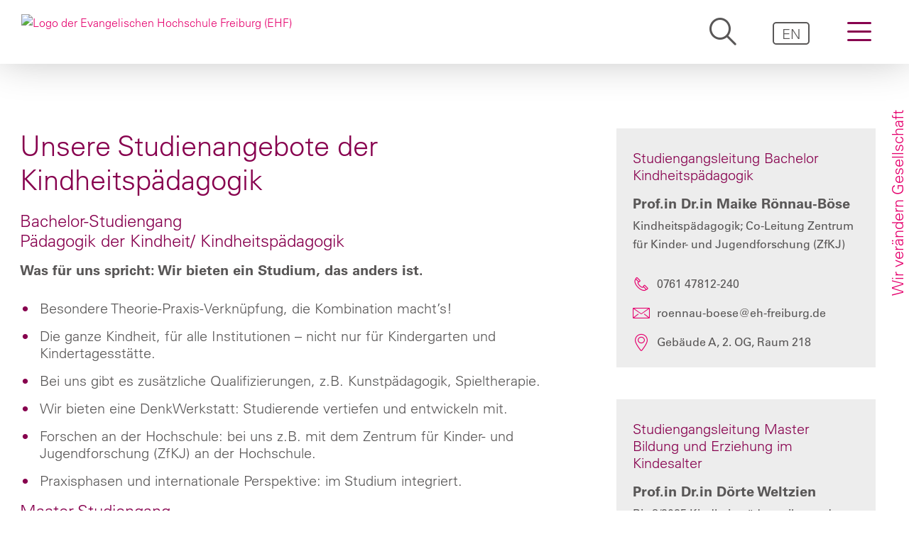

--- FILE ---
content_type: text/html; charset=UTF-8
request_url: https://www.eh-freiburg.de/unsere-studienangebote-der-kindheitspaedagogik/
body_size: 22054
content:
<!DOCTYPE html>
<html lang="de-DE">
<head >
<meta charset="UTF-8" />
<meta name="viewport" content="width=device-width, initial-scale=1" />
<meta name='robots' content='index, follow, max-image-preview:large, max-snippet:-1, max-video-preview:-1' />
	<style>img:is([sizes="auto" i], [sizes^="auto," i]) { contain-intrinsic-size: 3000px 1500px }</style>
	
	<!-- This site is optimized with the Yoast SEO plugin v26.6 - https://yoast.com/wordpress/plugins/seo/ -->
	<title>Unsere Studienangebote der Kindheitspädagogik - Evangelische Hochschule Freiburg</title>
	<link rel="canonical" href="https://www.eh-freiburg.de/unsere-studienangebote-der-kindheitspaedagogik/" />
	<meta property="og:locale" content="de_DE" />
	<meta property="og:type" content="article" />
	<meta property="og:title" content="Unsere Studienangebote der Kindheitspädagogik - Evangelische Hochschule Freiburg" />
	<meta property="og:url" content="https://www.eh-freiburg.de/unsere-studienangebote-der-kindheitspaedagogik/" />
	<meta property="og:site_name" content="Evangelische Hochschule Freiburg" />
	<meta property="article:modified_time" content="2021-06-29T21:23:42+00:00" />
	<meta name="twitter:card" content="summary_large_image" />
	<script type="application/ld+json" class="yoast-schema-graph">{"@context":"https://schema.org","@graph":[{"@type":"WebPage","@id":"https://www.eh-freiburg.de/unsere-studienangebote-der-kindheitspaedagogik/","url":"https://www.eh-freiburg.de/unsere-studienangebote-der-kindheitspaedagogik/","name":"Unsere Studienangebote der Kindheitspädagogik - Evangelische Hochschule Freiburg","isPartOf":{"@id":"https://www.eh-freiburg.de/#website"},"datePublished":"2021-06-29T18:38:41+00:00","dateModified":"2021-06-29T21:23:42+00:00","breadcrumb":{"@id":"https://www.eh-freiburg.de/unsere-studienangebote-der-kindheitspaedagogik/#breadcrumb"},"inLanguage":"de","potentialAction":[{"@type":"ReadAction","target":["https://www.eh-freiburg.de/unsere-studienangebote-der-kindheitspaedagogik/"]}]},{"@type":"BreadcrumbList","@id":"https://www.eh-freiburg.de/unsere-studienangebote-der-kindheitspaedagogik/#breadcrumb","itemListElement":[{"@type":"ListItem","position":1,"name":"Start","item":"https://www.eh-freiburg.de/"},{"@type":"ListItem","position":2,"name":"Unsere Studienangebote der Kindheitspädagogik"}]},{"@type":"WebSite","@id":"https://www.eh-freiburg.de/#website","url":"https://www.eh-freiburg.de/","name":"Evangelische Hochschule Freiburg","description":"","publisher":{"@id":"https://www.eh-freiburg.de/#organization"},"potentialAction":[{"@type":"SearchAction","target":{"@type":"EntryPoint","urlTemplate":"https://www.eh-freiburg.de/?s={search_term_string}"},"query-input":{"@type":"PropertyValueSpecification","valueRequired":true,"valueName":"search_term_string"}}],"inLanguage":"de"},{"@type":"Organization","@id":"https://www.eh-freiburg.de/#organization","name":"Evangelische Hochschule Freiburg","url":"https://www.eh-freiburg.de/","logo":{"@type":"ImageObject","inLanguage":"de","@id":"https://www.eh-freiburg.de/#/schema/logo/image/","url":"https://www.eh-freiburg.de/wp-content/uploads/2018/11/EHF_full@3x.png","contentUrl":"https://www.eh-freiburg.de/wp-content/uploads/2018/11/EHF_full@3x.png","width":1089,"height":393,"caption":"Evangelische Hochschule Freiburg"},"image":{"@id":"https://www.eh-freiburg.de/#/schema/logo/image/"}}]}</script>
	<!-- / Yoast SEO plugin. -->


<link rel="alternate" type="application/rss+xml" title="Evangelische Hochschule Freiburg &raquo; Feed" href="https://www.eh-freiburg.de/feed/" />
<link rel="alternate" type="application/rss+xml" title="Evangelische Hochschule Freiburg &raquo; Kommentar-Feed" href="https://www.eh-freiburg.de/comments/feed/" />
<script type="text/javascript">
/* <![CDATA[ */
window._wpemojiSettings = {"baseUrl":"https:\/\/s.w.org\/images\/core\/emoji\/16.0.1\/72x72\/","ext":".png","svgUrl":"https:\/\/s.w.org\/images\/core\/emoji\/16.0.1\/svg\/","svgExt":".svg","source":{"concatemoji":"https:\/\/www.eh-freiburg.de\/wp-includes\/js\/wp-emoji-release.min.js?ver=6.8.3"}};
/*! This file is auto-generated */
!function(s,n){var o,i,e;function c(e){try{var t={supportTests:e,timestamp:(new Date).valueOf()};sessionStorage.setItem(o,JSON.stringify(t))}catch(e){}}function p(e,t,n){e.clearRect(0,0,e.canvas.width,e.canvas.height),e.fillText(t,0,0);var t=new Uint32Array(e.getImageData(0,0,e.canvas.width,e.canvas.height).data),a=(e.clearRect(0,0,e.canvas.width,e.canvas.height),e.fillText(n,0,0),new Uint32Array(e.getImageData(0,0,e.canvas.width,e.canvas.height).data));return t.every(function(e,t){return e===a[t]})}function u(e,t){e.clearRect(0,0,e.canvas.width,e.canvas.height),e.fillText(t,0,0);for(var n=e.getImageData(16,16,1,1),a=0;a<n.data.length;a++)if(0!==n.data[a])return!1;return!0}function f(e,t,n,a){switch(t){case"flag":return n(e,"\ud83c\udff3\ufe0f\u200d\u26a7\ufe0f","\ud83c\udff3\ufe0f\u200b\u26a7\ufe0f")?!1:!n(e,"\ud83c\udde8\ud83c\uddf6","\ud83c\udde8\u200b\ud83c\uddf6")&&!n(e,"\ud83c\udff4\udb40\udc67\udb40\udc62\udb40\udc65\udb40\udc6e\udb40\udc67\udb40\udc7f","\ud83c\udff4\u200b\udb40\udc67\u200b\udb40\udc62\u200b\udb40\udc65\u200b\udb40\udc6e\u200b\udb40\udc67\u200b\udb40\udc7f");case"emoji":return!a(e,"\ud83e\udedf")}return!1}function g(e,t,n,a){var r="undefined"!=typeof WorkerGlobalScope&&self instanceof WorkerGlobalScope?new OffscreenCanvas(300,150):s.createElement("canvas"),o=r.getContext("2d",{willReadFrequently:!0}),i=(o.textBaseline="top",o.font="600 32px Arial",{});return e.forEach(function(e){i[e]=t(o,e,n,a)}),i}function t(e){var t=s.createElement("script");t.src=e,t.defer=!0,s.head.appendChild(t)}"undefined"!=typeof Promise&&(o="wpEmojiSettingsSupports",i=["flag","emoji"],n.supports={everything:!0,everythingExceptFlag:!0},e=new Promise(function(e){s.addEventListener("DOMContentLoaded",e,{once:!0})}),new Promise(function(t){var n=function(){try{var e=JSON.parse(sessionStorage.getItem(o));if("object"==typeof e&&"number"==typeof e.timestamp&&(new Date).valueOf()<e.timestamp+604800&&"object"==typeof e.supportTests)return e.supportTests}catch(e){}return null}();if(!n){if("undefined"!=typeof Worker&&"undefined"!=typeof OffscreenCanvas&&"undefined"!=typeof URL&&URL.createObjectURL&&"undefined"!=typeof Blob)try{var e="postMessage("+g.toString()+"("+[JSON.stringify(i),f.toString(),p.toString(),u.toString()].join(",")+"));",a=new Blob([e],{type:"text/javascript"}),r=new Worker(URL.createObjectURL(a),{name:"wpTestEmojiSupports"});return void(r.onmessage=function(e){c(n=e.data),r.terminate(),t(n)})}catch(e){}c(n=g(i,f,p,u))}t(n)}).then(function(e){for(var t in e)n.supports[t]=e[t],n.supports.everything=n.supports.everything&&n.supports[t],"flag"!==t&&(n.supports.everythingExceptFlag=n.supports.everythingExceptFlag&&n.supports[t]);n.supports.everythingExceptFlag=n.supports.everythingExceptFlag&&!n.supports.flag,n.DOMReady=!1,n.readyCallback=function(){n.DOMReady=!0}}).then(function(){return e}).then(function(){var e;n.supports.everything||(n.readyCallback(),(e=n.source||{}).concatemoji?t(e.concatemoji):e.wpemoji&&e.twemoji&&(t(e.twemoji),t(e.wpemoji)))}))}((window,document),window._wpemojiSettings);
/* ]]> */
</script>
<link rel='stylesheet' id='wp-block-library-css' href='https://www.eh-freiburg.de/wp-includes/css/dist/block-library/style.min.css?ver=6.8.3' type='text/css' media='all' />
<style id='wp-block-library-theme-inline-css' type='text/css'>
.wp-block-audio :where(figcaption){color:#555;font-size:13px;text-align:center}.is-dark-theme .wp-block-audio :where(figcaption){color:#ffffffa6}.wp-block-audio{margin:0 0 1em}.wp-block-code{border:1px solid #ccc;border-radius:4px;font-family:Menlo,Consolas,monaco,monospace;padding:.8em 1em}.wp-block-embed :where(figcaption){color:#555;font-size:13px;text-align:center}.is-dark-theme .wp-block-embed :where(figcaption){color:#ffffffa6}.wp-block-embed{margin:0 0 1em}.blocks-gallery-caption{color:#555;font-size:13px;text-align:center}.is-dark-theme .blocks-gallery-caption{color:#ffffffa6}:root :where(.wp-block-image figcaption){color:#555;font-size:13px;text-align:center}.is-dark-theme :root :where(.wp-block-image figcaption){color:#ffffffa6}.wp-block-image{margin:0 0 1em}.wp-block-pullquote{border-bottom:4px solid;border-top:4px solid;color:currentColor;margin-bottom:1.75em}.wp-block-pullquote cite,.wp-block-pullquote footer,.wp-block-pullquote__citation{color:currentColor;font-size:.8125em;font-style:normal;text-transform:uppercase}.wp-block-quote{border-left:.25em solid;margin:0 0 1.75em;padding-left:1em}.wp-block-quote cite,.wp-block-quote footer{color:currentColor;font-size:.8125em;font-style:normal;position:relative}.wp-block-quote:where(.has-text-align-right){border-left:none;border-right:.25em solid;padding-left:0;padding-right:1em}.wp-block-quote:where(.has-text-align-center){border:none;padding-left:0}.wp-block-quote.is-large,.wp-block-quote.is-style-large,.wp-block-quote:where(.is-style-plain){border:none}.wp-block-search .wp-block-search__label{font-weight:700}.wp-block-search__button{border:1px solid #ccc;padding:.375em .625em}:where(.wp-block-group.has-background){padding:1.25em 2.375em}.wp-block-separator.has-css-opacity{opacity:.4}.wp-block-separator{border:none;border-bottom:2px solid;margin-left:auto;margin-right:auto}.wp-block-separator.has-alpha-channel-opacity{opacity:1}.wp-block-separator:not(.is-style-wide):not(.is-style-dots){width:100px}.wp-block-separator.has-background:not(.is-style-dots){border-bottom:none;height:1px}.wp-block-separator.has-background:not(.is-style-wide):not(.is-style-dots){height:2px}.wp-block-table{margin:0 0 1em}.wp-block-table td,.wp-block-table th{word-break:normal}.wp-block-table :where(figcaption){color:#555;font-size:13px;text-align:center}.is-dark-theme .wp-block-table :where(figcaption){color:#ffffffa6}.wp-block-video :where(figcaption){color:#555;font-size:13px;text-align:center}.is-dark-theme .wp-block-video :where(figcaption){color:#ffffffa6}.wp-block-video{margin:0 0 1em}:root :where(.wp-block-template-part.has-background){margin-bottom:0;margin-top:0;padding:1.25em 2.375em}
</style>
<style id='classic-theme-styles-inline-css' type='text/css'>
/*! This file is auto-generated */
.wp-block-button__link{color:#fff;background-color:#32373c;border-radius:9999px;box-shadow:none;text-decoration:none;padding:calc(.667em + 2px) calc(1.333em + 2px);font-size:1.125em}.wp-block-file__button{background:#32373c;color:#fff;text-decoration:none}
</style>
<link rel='stylesheet' id='af-fontawesome-css' href='https://www.eh-freiburg.de/wp-content/plugins/asgaros-forum/libs/fontawesome/css/all.min.css?ver=3.3.0' type='text/css' media='all' />
<link rel='stylesheet' id='af-fontawesome-compat-v4-css' href='https://www.eh-freiburg.de/wp-content/plugins/asgaros-forum/libs/fontawesome/css/v4-shims.min.css?ver=3.3.0' type='text/css' media='all' />
<link rel='stylesheet' id='af-widgets-css' href='https://www.eh-freiburg.de/wp-content/plugins/asgaros-forum/skin/widgets.css?ver=3.3.0' type='text/css' media='all' />
<link rel='stylesheet' id='cleverreach_style-css' href='https://www.eh-freiburg.de/wp-content/plugins/cleverreach/resources/css/frontend.css?ver=6.8.3' type='text/css' media='all' />
<link rel='stylesheet' id='events-manager-css' href='https://www.eh-freiburg.de/wp-content/plugins/events-manager/includes/css/events-manager.min.css?ver=7.2.3.1' type='text/css' media='all' />
<style id='events-manager-inline-css' type='text/css'>
body .em { --font-family : inherit; --font-weight : inherit; --font-size : 1em; --line-height : inherit; }
</style>
<link rel='stylesheet' id='events-manager-pro-css' href='https://www.eh-freiburg.de/wp-content/plugins/events-manager-pro/includes/css/events-manager-pro.css?ver=3.7.2.3' type='text/css' media='all' />
<link rel='stylesheet' id='theme-my-login-css' href='https://www.eh-freiburg.de/wp-content/plugins/theme-my-login/assets/styles/theme-my-login.min.css?ver=7.1.14' type='text/css' media='all' />
<link rel='stylesheet' id='ukw-borlabs-cookie-css-css' href='https://www.eh-freiburg.de/wp-content/plugins/ukw-borlabs-cookie/assets/css/style.css?ver=6.8.3' type='text/css' media='all' />
<link rel='stylesheet' id='wpml-legacy-horizontal-list-0-css' href='https://www.eh-freiburg.de/wp-content/plugins/sitepress-multilingual-cms/templates/language-switchers/legacy-list-horizontal/style.min.css?ver=1' type='text/css' media='all' />
<link rel='stylesheet' id='wpml-menu-item-0-css' href='https://www.eh-freiburg.de/wp-content/plugins/sitepress-multilingual-cms/templates/language-switchers/menu-item/style.min.css?ver=1' type='text/css' media='all' />
<link rel='stylesheet' id='custom-helper-css' href='https://www.eh-freiburg.de/wp-content/themes/ukw-ehf/resources/css/custom.css?v=1769043467&#038;ver=6.8.3' type='text/css' media='all' />
<link rel='stylesheet' id='borlabs-cookie-css' href='https://www.eh-freiburg.de/wp-content/cache/borlabs-cookie/borlabs-cookie_1_de.css?ver=2.3.6-15074' type='text/css' media='all' />
<link rel='stylesheet' id='ukw-ehf-css' href='https://www.eh-freiburg.de/wp-content/themes/ukw-ehf/style.css?ver=20221404.0935.0' type='text/css' media='all' />
<script type="text/javascript" src="https://www.eh-freiburg.de/wp-includes/js/jquery/jquery.min.js?ver=3.7.1" id="jquery-core-js"></script>
<script type="text/javascript" src="https://www.eh-freiburg.de/wp-includes/js/jquery/jquery-migrate.min.js?ver=3.4.1" id="jquery-migrate-js"></script>
<script type="text/javascript" id="eibis-js-extra">
/* <![CDATA[ */
var ehf_ajax_export_pdf = {"ajax_url":"https:\/\/www.eh-freiburg.de\/wp-admin\/admin-ajax.php"};
/* ]]> */
</script>
<script type="text/javascript" src="https://www.eh-freiburg.de/wp-content/themes/ukw-ehf/resources/js/eibis.js?1769043467&amp;ver=1.0" id="eibis-js"></script>
<script type="text/javascript" src="https://www.eh-freiburg.de/wp-includes/js/jquery/ui/core.min.js?ver=1.13.3" id="jquery-ui-core-js"></script>
<script type="text/javascript" src="https://www.eh-freiburg.de/wp-includes/js/jquery/ui/mouse.min.js?ver=1.13.3" id="jquery-ui-mouse-js"></script>
<script type="text/javascript" src="https://www.eh-freiburg.de/wp-includes/js/jquery/ui/sortable.min.js?ver=1.13.3" id="jquery-ui-sortable-js"></script>
<script type="text/javascript" src="https://www.eh-freiburg.de/wp-includes/js/jquery/ui/datepicker.min.js?ver=1.13.3" id="jquery-ui-datepicker-js"></script>
<script type="text/javascript" id="jquery-ui-datepicker-js-after">
/* <![CDATA[ */
jQuery(function(jQuery){jQuery.datepicker.setDefaults({"closeText":"Schlie\u00dfen","currentText":"Heute","monthNames":["Januar","Februar","M\u00e4rz","April","Mai","Juni","Juli","August","September","Oktober","November","Dezember"],"monthNamesShort":["Jan.","Feb.","M\u00e4rz","Apr.","Mai","Juni","Juli","Aug.","Sep.","Okt.","Nov.","Dez."],"nextText":"Weiter","prevText":"Zur\u00fcck","dayNames":["Sonntag","Montag","Dienstag","Mittwoch","Donnerstag","Freitag","Samstag"],"dayNamesShort":["So.","Mo.","Di.","Mi.","Do.","Fr.","Sa."],"dayNamesMin":["S","M","D","M","D","F","S"],"dateFormat":"d. MM yy","firstDay":1,"isRTL":false});});
/* ]]> */
</script>
<script type="text/javascript" src="https://www.eh-freiburg.de/wp-includes/js/jquery/ui/resizable.min.js?ver=1.13.3" id="jquery-ui-resizable-js"></script>
<script type="text/javascript" src="https://www.eh-freiburg.de/wp-includes/js/jquery/ui/draggable.min.js?ver=1.13.3" id="jquery-ui-draggable-js"></script>
<script type="text/javascript" src="https://www.eh-freiburg.de/wp-includes/js/jquery/ui/controlgroup.min.js?ver=1.13.3" id="jquery-ui-controlgroup-js"></script>
<script type="text/javascript" src="https://www.eh-freiburg.de/wp-includes/js/jquery/ui/checkboxradio.min.js?ver=1.13.3" id="jquery-ui-checkboxradio-js"></script>
<script type="text/javascript" src="https://www.eh-freiburg.de/wp-includes/js/jquery/ui/button.min.js?ver=1.13.3" id="jquery-ui-button-js"></script>
<script type="text/javascript" src="https://www.eh-freiburg.de/wp-includes/js/jquery/ui/dialog.min.js?ver=1.13.3" id="jquery-ui-dialog-js"></script>
<script type="text/javascript" id="events-manager-js-extra">
/* <![CDATA[ */
var EM = {"ajaxurl":"https:\/\/www.eh-freiburg.de\/wp-admin\/admin-ajax.php","locationajaxurl":"https:\/\/www.eh-freiburg.de\/wp-admin\/admin-ajax.php?action=locations_search","firstDay":"1","locale":"de","dateFormat":"yy-mm-dd","ui_css":"https:\/\/www.eh-freiburg.de\/wp-content\/plugins\/events-manager\/includes\/css\/jquery-ui\/build.min.css","show24hours":"1","is_ssl":"1","autocomplete_limit":"10","calendar":{"breakpoints":{"small":560,"medium":908,"large":false},"month_format":"M Y"},"phone":"","datepicker":{"format":"d.m.Y","locale":"de"},"search":{"breakpoints":{"small":650,"medium":850,"full":false}},"url":"https:\/\/www.eh-freiburg.de\/wp-content\/plugins\/events-manager","assets":{"input.em-uploader":{"js":{"em-uploader":{"url":"https:\/\/www.eh-freiburg.de\/wp-content\/plugins\/events-manager\/includes\/js\/em-uploader.js?v=7.2.3.1","event":"em_uploader_ready"}}},".em-event-editor":{"js":{"event-editor":{"url":"https:\/\/www.eh-freiburg.de\/wp-content\/plugins\/events-manager\/includes\/js\/events-manager-event-editor.js?v=7.2.3.1","event":"em_event_editor_ready"}},"css":{"event-editor":"https:\/\/www.eh-freiburg.de\/wp-content\/plugins\/events-manager\/includes\/css\/events-manager-event-editor.min.css?v=7.2.3.1"}},".em-recurrence-sets, .em-timezone":{"js":{"luxon":{"url":"luxon\/luxon.js?v=7.2.3.1","event":"em_luxon_ready"}}},".em-booking-form, #em-booking-form, .em-booking-recurring, .em-event-booking-form":{"js":{"em-bookings":{"url":"https:\/\/www.eh-freiburg.de\/wp-content\/plugins\/events-manager\/includes\/js\/bookingsform.js?v=7.2.3.1","event":"em_booking_form_js_loaded"},"em-coupons":{"url":"https:\/\/www.eh-freiburg.de\/wp-content\/plugins\/events-manager-pro\/add-ons\/coupons\/coupons.js?v=3.7.2.3","requires":"em-bookings"}},"css":{"em-coupons":"https:\/\/www.eh-freiburg.de\/wp-content\/plugins\/events-manager-pro\/add-ons\/coupons\/coupons.min.css?v=3.7.2.3"}},"#em-opt-archetypes":{"js":{"archetypes":"https:\/\/www.eh-freiburg.de\/wp-content\/plugins\/events-manager\/includes\/js\/admin-archetype-editor.js?v=7.2.3.1","archetypes_ms":"https:\/\/www.eh-freiburg.de\/wp-content\/plugins\/events-manager\/includes\/js\/admin-archetypes.js?v=7.2.3.1","qs":"qs\/qs.js?v=7.2.3.1"}},".em-cart-coupons-form":{"js":{"em-coupons-cart":{"url":"https:\/\/www.eh-freiburg.de\/wp-content\/plugins\/events-manager-pro\/add-ons\/coupons\/coupons-cart.js?v=3.7.2.3","event":"em_timepicker_ready"}},"css":{"em-coupons":"https:\/\/www.eh-freiburg.de\/wp-content\/plugins\/events-manager-pro\/add-ons\/coupons\/coupons.min.css?v=3.7.2.3"}}},"cached":"","bookingInProgress":"Bitte warte, w\u00e4hrend die Buchung abgeschickt wird.","tickets_save":"Ticket speichern","bookingajaxurl":"https:\/\/www.eh-freiburg.de\/wp-admin\/admin-ajax.php","bookings_export_save":"Buchungen exportieren","bookings_settings_save":"Einstellungen speichern","booking_delete":"Bist du dir sicher, dass du es l\u00f6schen m\u00f6chtest?","booking_offset":"160","bookings":{"submit_button":{"text":{"default":"Buchung abschicken \/ Register now","free":"Buchung abschicken \/ Register now","payment":"Buchung abschicken \/ Register now","processing":"Processing ..."}},"update_listener":""},"bb_full":"Ausverkauft","bb_book":"Jetzt buchen","bb_booking":"Buche ...","bb_booked":"Buchung Abgesendet","bb_error":"Buchung Fehler. Nochmal versuchen?","bb_cancel":"Stornieren","bb_canceling":"Stornieren...","bb_cancelled":"Abgesagt","bb_cancel_error":"Stornierung Fehler. Nochmal versuchen?","txt_search":"Suche","txt_searching":"Suche...","txt_loading":"Wird geladen...","disable_bookings_warning":"Bist du sicher, dass du Buchungen deaktivieren willst? Wenn du das tust und speicherst, wirst du alle bisherigen Buchungen verlieren. Wenn du nur weitere Buchungen verhindern willst, reduziere die Anzahl der verf\u00fcgbaren Pl\u00e4tze auf die Anzahl der bisherigen Buchungen.","booking_warning_cancel":"Sind Sie sicher, dass Sie Ihre Buchung stornieren wollen?","cache":"","api_nonce":"5fac2e137d"};
/* ]]> */
</script>
<script type="text/javascript" src="https://www.eh-freiburg.de/wp-content/plugins/events-manager/includes/js/events-manager.js?ver=7.2.3.1" id="events-manager-js"></script>
<script type="text/javascript" src="https://www.eh-freiburg.de/wp-content/plugins/events-manager/includes/external/flatpickr/l10n/de.js?ver=7.2.3.1" id="em-flatpickr-localization-js"></script>
<script type="text/javascript" src="https://www.eh-freiburg.de/wp-content/plugins/events-manager-pro/includes/js/events-manager-pro.js?ver=3.7.2.3" id="events-manager-pro-js"></script>
<!--[if lt IE 9]>
<script type="text/javascript" src="https://www.eh-freiburg.de/wp-content/themes/genesis/lib/js/html5shiv.min.js?ver=3.7.3" id="html5shiv-js"></script>
<![endif]-->
<link rel="https://api.w.org/" href="https://www.eh-freiburg.de/wp-json/" /><link rel="alternate" title="JSON" type="application/json" href="https://www.eh-freiburg.de/wp-json/wp/v2/pages/13292" /><link rel="EditURI" type="application/rsd+xml" title="RSD" href="https://www.eh-freiburg.de/xmlrpc.php?rsd" />
<meta name="generator" content="WordPress 6.8.3" />
<link rel='shortlink' href='https://www.eh-freiburg.de/?p=13292' />
		<!-- Custom Logo: hide header text -->
		<style id="custom-logo-css" type="text/css">
			.site-title, .site-description {
				position: absolute;
				clip-path: inset(50%);
			}
		</style>
		<link rel="alternate" title="oEmbed (JSON)" type="application/json+oembed" href="https://www.eh-freiburg.de/wp-json/oembed/1.0/embed?url=https%3A%2F%2Fwww.eh-freiburg.de%2Funsere-studienangebote-der-kindheitspaedagogik%2F" />
<link rel="alternate" title="oEmbed (XML)" type="text/xml+oembed" href="https://www.eh-freiburg.de/wp-json/oembed/1.0/embed?url=https%3A%2F%2Fwww.eh-freiburg.de%2Funsere-studienangebote-der-kindheitspaedagogik%2F&#038;format=xml" />
<meta name="generator" content="WPML ver:4.8.6 stt:1,3;" />
  <!-- Google tag (gtag.js) --> 
  <script async src="https://www.googletagmanager.com/gtag/js?id=AW-11226399945"></script>
  <script> window.dataLayer = window.dataLayer || []; function gtag(){
    dataLayer.push(arguments);
    }
    gtag('js', new Date()); gtag('config', 'AW-11226399945', { 'anonymize_ip': true}); </script>
   
  <link rel="pingback" href="https://www.eh-freiburg.de/xmlrpc.php" />
<link rel="icon" href="https://www.eh-freiburg.de/wp-content/uploads/2018/11/android-icon-192x192-150x150.png" sizes="32x32" />
<link rel="icon" href="https://www.eh-freiburg.de/wp-content/uploads/2018/11/android-icon-192x192.png" sizes="192x192" />
<link rel="apple-touch-icon" href="https://www.eh-freiburg.de/wp-content/uploads/2018/11/android-icon-192x192.png" />
<meta name="msapplication-TileImage" content="https://www.eh-freiburg.de/wp-content/uploads/2018/11/android-icon-192x192.png" />
		<style type="text/css" id="wp-custom-css">
			.home .bubble-connector {
 opacity: 0;
}

.home .bubble-connector.visible {
	opacity: 1;
}

ul.genesis-skip-link {
	display: none !important;
}

/* 
@media (max-width:640px) {	
	.acf-fp-logos .inner .secondary .item img {
		height: 6.25rem !important;
	}
} */



@media (min-width:1440px) {
	.newsletter-box {
		display: inline-block;
        margin-left: 0.9375rem;
		width: 50%;
  }
}
		</style>
		</head>
<body class="wp-singular page-template page-template- page-template-resources page-template-views page-template-page-ehfdefault page-template-resourcesviewspage-ehfdefault-php page page-id-13292 wp-custom-logo wp-theme-genesis wp-child-theme-ukw-ehf content-sidebar is-singular no-js" itemscope itemtype="https://schema.org/WebPage">                <script>
                    //<![CDATA[
                    (function () {
                        var c = document.body.classList;
                        c.remove('no-js');
                        c.add('js');
                    })();
                    //]]>
                </script>
				<div class="site-container"><ul class="genesis-skip-link"><li><a href="#genesis-content" class="screen-reader-shortcut"> Skip to content</a></li><li><a href="#genesis-sidebar-primary" class="screen-reader-shortcut"> Skip to primary sidebar</a></li><li><a href="#genesis-footer-widgets" class="screen-reader-shortcut"> Skip to footer</a></li></ul><header class="site-header" itemscope itemtype="https://schema.org/WPHeader"><div class="wrap"><div class="title-area"><a href="https://www.eh-freiburg.de/" class="custom-logo-link" rel="home"><img width="1089" height="393" src="https://www.eh-freiburg.de/wp-content/uploads/2018/11/EHF_full@3x.png" class="custom-logo" alt="Logo der Evangelischen Hochschule Freiburg (EHF)" decoding="async" fetchpriority="high" srcset="https://www.eh-freiburg.de/wp-content/uploads/2018/11/EHF_full@3x.png 1089w, https://www.eh-freiburg.de/wp-content/uploads/2018/11/EHF_full@3x-300x108.png 300w, https://www.eh-freiburg.de/wp-content/uploads/2018/11/EHF_full@3x-1024x370.png 1024w, https://www.eh-freiburg.de/wp-content/uploads/2018/11/EHF_full@3x-768x277.png 768w, https://www.eh-freiburg.de/wp-content/uploads/2018/11/EHF_full@3x-800x289.png 800w, https://www.eh-freiburg.de/wp-content/uploads/2018/11/EHF_full@3x-350x126.png 350w, https://www.eh-freiburg.de/wp-content/uploads/2018/11/EHF_full@3x-700x253.png 700w" sizes="(max-width: 1089px) 100vw, 1089px" /></a><p class="site-title" itemprop="headline"><a href="https://www.eh-freiburg.de/">Evangelische Hochschule Freiburg</a></p></div><div class="widget-area header-widget-area"><section id="nav_menu-8" class="widget-odd widget-first widget-1 user-account widget widget_nav_menu"><div class="widget-wrap"></div></section>
<section id="nav_menu-6" class="widget-even widget-last widget-2 main-menu widget widget_nav_menu"><div class="widget-wrap"><nav class="nav-header" itemscope itemtype="https://schema.org/SiteNavigationElement"><ul id="menu-header-right-de" class="menu genesis-nav-menu js-superfish"><li id="menu-item-2809" class="toggle-search menu-item menu-item-type-custom menu-item-object-custom menu-item-2809"><a itemprop="url"><span itemprop="name">Suchen</span></a></li>
<li id="menu-item-2810" class="toggle-navigation menu-item menu-item-type-custom menu-item-object-custom menu-item-2810"><a itemprop="url"><span itemprop="name">Navigation</span></a></li>
<li id="menu-item-wpml-ls-47-en" class="menu-item wpml-ls-slot-47 wpml-ls-item wpml-ls-item-en wpml-ls-menu-item wpml-ls-first-item wpml-ls-last-item menu-item-type-wpml_ls_menu_item menu-item-object-wpml_ls_menu_item menu-item-wpml-ls-47-en"><a href="https://www.eh-freiburg.de/?lang=en" title="Zu EN wechseln" aria-label="Zu EN wechseln" role="menuitem" itemprop="url"><span itemprop="name"><span class="wpml-ls-native" lang="en">EN</span></span></a></li>
</ul></nav></div></section>
</div></div></header><div id="after-header-custom" class="after-header-custom"><section id="search-2" class="widget-odd widget-first widget-1 widget widget_search"><div class="widget-wrap"><h3 class="widgettitle widget-title">Suche</h3>
<form class="search-form" itemprop="potentialAction" itemscope itemtype="https://schema.org/SearchAction" method="get" action="https://www.eh-freiburg.de/" role="search"><label class="search-form-label screen-reader-text" for="searchform-6971760b515849.98433175">Bitte geben Sie einen Suchbegriff ein</label><input class="search-form-input" type="search" itemprop="query-input" name="s" id="searchform-6971760b515849.98433175" placeholder="Bitte geben Sie einen Suchbegriff ein"><input class="search-form-submit" type="submit" value="suchen"><meta itemprop="target" content="https://www.eh-freiburg.de/?s={s}"></form></div></section>
</div><nav id="main-navigation" class="main-navigation"><section id="nav_menu-2" class="widget-odd widget-first widget-1 widget widget_nav_menu"><div class="widget-wrap"><div class="menu-hauptnavigation-de-container"><ul id="menu-hauptnavigation-de" class="menu"><li id="menu-item-854" class="menu-item menu-item-type-custom menu-item-object-custom menu-item-has-children menu-item-854"><a href="#" itemprop="url">Hochschule</a>
<ul class="sub-menu">
	<li id="menu-item-2689" class="menu-item menu-item-type-custom menu-item-object-custom menu-item-has-children menu-item-2689"><a href="#" itemprop="url">Aktuelles</a>
	<ul class="sub-menu">
		<li id="menu-item-2691" class="menu-item menu-item-type-post_type menu-item-object-page menu-item-2691"><a href="https://www.eh-freiburg.de/neuigkeiten-aus-der-hochschule/" itemprop="url">Neuigkeiten aus der Hochschule</a></li>
		<li id="menu-item-1964" class="menu-item menu-item-type-post_type menu-item-object-page menu-item-1964"><a href="https://www.eh-freiburg.de/veranstaltungen/" itemprop="url">Veranstaltungen</a></li>
		<li id="menu-item-46968" class="menu-item menu-item-type-post_type menu-item-object-page menu-item-46968"><a href="https://www.eh-freiburg.de/newsletter/" itemprop="url">Gemeinsame Newsletter von Hochschule und Friedensinstitut</a></li>
	</ul>
</li>
	<li id="menu-item-341" class="menu-item menu-item-type-post_type menu-item-object-page menu-item-341"><a href="https://www.eh-freiburg.de/personenverzeichnis/" itemprop="url">Personenverzeichnis</a></li>
	<li id="menu-item-855" class="menu-item menu-item-type-custom menu-item-object-custom menu-item-has-children menu-item-855"><a href="#" itemprop="url">Über uns</a>
	<ul class="sub-menu">
		<li id="menu-item-908" class="menu-item menu-item-type-post_type menu-item-object-page menu-item-908"><a href="https://www.eh-freiburg.de/leitbild/" itemprop="url">Profil und Leitbild</a></li>
		<li id="menu-item-46674" class="menu-item menu-item-type-post_type menu-item-object-page menu-item-46674"><a href="https://www.eh-freiburg.de/schutzkonzept/" itemprop="url">Das Schutzkonzept für Prävention und Intervention</a></li>
		<li id="menu-item-41068" class="menu-item menu-item-type-post_type menu-item-object-page menu-item-41068"><a href="https://www.eh-freiburg.de/wir-veraendern-gesellschaft/" itemprop="url">Unser Slogan: Wir verändern Gesellschaft</a></li>
		<li id="menu-item-2487" class="menu-item menu-item-type-post_type menu-item-object-page menu-item-2487"><a href="https://www.eh-freiburg.de/geschichte/" itemprop="url">Geschichte</a></li>
		<li id="menu-item-1424" class="menu-item menu-item-type-post_type menu-item-object-page menu-item-has-children menu-item-1424"><a href="https://www.eh-freiburg.de/rektorat/" itemprop="url">Rektorat</a>
		<ul class="sub-menu">
			<li id="menu-item-1076" class="menu-item menu-item-type-post_type menu-item-object-page menu-item-1076"><a href="https://www.eh-freiburg.de/research-office/" itemprop="url">Research Office</a></li>
		</ul>
</li>
		<li id="menu-item-895" class="menu-item menu-item-type-post_type menu-item-object-page menu-item-has-children menu-item-895"><a href="https://www.eh-freiburg.de/fachbereiche/" itemprop="url">Fachbereiche</a>
		<ul class="sub-menu">
			<li id="menu-item-900" class="menu-item menu-item-type-post_type menu-item-object-page menu-item-has-children menu-item-900"><a href="https://www.eh-freiburg.de/?page_id=898" itemprop="url">Kooperationen</a>
			<ul class="sub-menu">
				<li id="menu-item-1841" class="menu-item menu-item-type-post_type menu-item-object-page menu-item-1841"><a href="https://www.eh-freiburg.de/zahlenspiegel/" itemprop="url">Zahlenspiegel</a></li>
			</ul>
</li>
		</ul>
</li>
		<li id="menu-item-1435" class="menu-item menu-item-type-post_type menu-item-object-page menu-item-1435"><a href="https://www.eh-freiburg.de/kuratorium/" itemprop="url">Kuratorium</a></li>
		<li id="menu-item-1438" class="menu-item menu-item-type-post_type menu-item-object-page menu-item-1438"><a href="https://www.eh-freiburg.de/organe/" itemprop="url">Organe</a></li>
		<li id="menu-item-1376" class="menu-item menu-item-type-post_type menu-item-object-page menu-item-has-children menu-item-1376"><a href="https://www.eh-freiburg.de/unser-campus/" itemprop="url">Unser Campus</a>
		<ul class="sub-menu">
			<li id="menu-item-939" class="menu-item menu-item-type-post_type menu-item-object-page menu-item-939"><a href="https://www.eh-freiburg.de/mensa-und-cafeteria/" itemprop="url">Mensa und Cafeteria</a></li>
			<li id="menu-item-950" class="menu-item menu-item-type-post_type menu-item-object-page menu-item-950"><a href="https://www.eh-freiburg.de/kita/" itemprop="url">Kita</a></li>
		</ul>
</li>
		<li id="menu-item-49163" class="menu-item menu-item-type-post_type menu-item-object-page menu-item-49163"><a href="https://www.eh-freiburg.de/step-2025-2029/" itemprop="url">Struktur- und Entwicklungsplan (StEP) 2025-2029</a></li>
		<li id="menu-item-922" class="menu-item menu-item-type-post_type menu-item-object-page menu-item-922"><a href="https://www.eh-freiburg.de/qualitaetsmanagement-lehre/" itemprop="url">Qualitätsmanagement Lehre</a></li>
		<li id="menu-item-927" class="menu-item menu-item-type-post_type menu-item-object-page menu-item-927"><a href="https://www.eh-freiburg.de/nachhaltige-hochschule-oekologisch-und-sozial/" itemprop="url">Nachhaltige Hochschule</a></li>
		<li id="menu-item-47659" class="menu-item menu-item-type-custom menu-item-object-custom menu-item-47659"><a href="https://www.eh-freiburg.de/mobilitaet/" itemprop="url">Mobilität</a></li>
	</ul>
</li>
	<li id="menu-item-48739" class="menu-item menu-item-type-custom menu-item-object-custom menu-item-has-children menu-item-48739"><a href="#" itemprop="url">Demokratie stärken</a>
	<ul class="sub-menu">
		<li id="menu-item-48789" class="menu-item menu-item-type-post_type menu-item-object-page menu-item-48789"><a href="https://www.eh-freiburg.de/umkaempfte-demokratie-paedagogik-und-soziale-arbeit-im-kontext-von-rechtsextremismus/" itemprop="url">Umkämpfte Demokratie – Pädagogik und Soziale Arbeit im Kontext von Rechtsextremismus</a></li>
		<li id="menu-item-48793" class="menu-item menu-item-type-custom menu-item-object-custom menu-item-48793"><a href="https://www.eh-freiburg.de/neuigkeiten/projektstart-mehr-gerechtigkeit-in-der-energiewende/" itemprop="url">(Un-) Gerechtigkeit in der Energiewende</a></li>
		<li id="menu-item-48791" class="menu-item menu-item-type-custom menu-item-object-custom menu-item-48791"><a href="https://www.eh-freiburg.de/veranstaltungen/religioese-bildung-fuer-die-demokratische-zivilgesellschaft/" itemprop="url">Religiöse Bildung für die demokratische Zivilgesellschaft</a></li>
	</ul>
</li>
	<li id="menu-item-42906" class="menu-item menu-item-type-post_type menu-item-object-page menu-item-42906"><a href="https://www.eh-freiburg.de/friedensinstitut/" itemprop="url">Friedensinstitut Freiburg</a></li>
	<li id="menu-item-45403" class="menu-item menu-item-type-custom menu-item-object-custom menu-item-has-children menu-item-45403"><a href="#" itemprop="url">Diversity Management</a>
	<ul class="sub-menu">
		<li id="menu-item-1432" class="menu-item menu-item-type-post_type menu-item-object-page menu-item-1432"><a href="https://www.eh-freiburg.de/gleichstellungsbeauftragte/" itemprop="url">Gleichstellungsbeauftragte und -planung</a></li>
		<li id="menu-item-5588" class="menu-item menu-item-type-post_type menu-item-object-page menu-item-5588"><a href="https://www.eh-freiburg.de/konfliktmanagement/" itemprop="url">Konflikt- und Beschwerdemanagement</a></li>
		<li id="menu-item-50712" class="menu-item menu-item-type-custom menu-item-object-custom menu-item-50712"><a href="https://www.eh-freiburg.de/schutzkonzept/" itemprop="url">Schutzkonzept für Prävention und Intervention</a></li>
		<li id="menu-item-41301" class="menu-item menu-item-type-custom menu-item-object-custom menu-item-41301"><a href="https://www.eh-freiburg.de/sexualisierte-gewalt/" itemprop="url">Sexualisierte Gewalt</a></li>
		<li id="menu-item-51777" class="menu-item menu-item-type-post_type menu-item-object-page menu-item-51777"><a href="https://www.eh-freiburg.de/antidiskriminierung/" itemprop="url">Beauftragte für Antidiskriminierung</a></li>
		<li id="menu-item-15395" class="menu-item menu-item-type-post_type menu-item-object-page menu-item-15395"><a href="https://www.eh-freiburg.de/vereinbarkeit-von-familie-und-beruf/" itemprop="url">Vereinbarkeit von Familie und Beruf</a></li>
		<li id="menu-item-1427" class="menu-item menu-item-type-post_type menu-item-object-page menu-item-1427"><a href="https://www.eh-freiburg.de/personalvertretung/" itemprop="url">Personalvertretung – MAV</a></li>
	</ul>
</li>
	<li id="menu-item-43339" class="menu-item menu-item-type-custom menu-item-object-custom menu-item-has-children menu-item-43339"><a href="#" itemprop="url">Wissenschaftskommunikation</a>
	<ul class="sub-menu">
		<li id="menu-item-43647" class="menu-item menu-item-type-post_type menu-item-object-page menu-item-43647"><a href="https://www.eh-freiburg.de/hochschulmarketing-und-kommunikation-presse/" itemprop="url">Hochschulmarketing und Kommunikation, Presse</a></li>
		<li id="menu-item-28670" class="menu-item menu-item-type-custom menu-item-object-custom menu-item-28670"><a href="https://www.eh-freiburg.de/magazin-alle-artikel/" itemprop="url">Hochschulmagazin ev.olve</a></li>
		<li id="menu-item-43338" class="menu-item menu-item-type-post_type menu-item-object-page menu-item-43338"><a href="https://www.eh-freiburg.de/hochschulbericht/" itemprop="url">Hochschulbericht</a></li>
		<li id="menu-item-28671" class="menu-item menu-item-type-custom menu-item-object-custom menu-item-28671"><a href="https://www.eh-freiburg.de/unsere-podcasts/" itemprop="url">Unsere Podcasts</a></li>
		<li id="menu-item-22813" class="menu-item menu-item-type-post_type menu-item-object-page menu-item-22813"><a href="https://www.eh-freiburg.de/13-haw-stark-verbunden-in-der-rkhd/" itemprop="url">13 HAW – stark verbunden in der RKHD</a></li>
		<li id="menu-item-10533" class="menu-item menu-item-type-post_type menu-item-object-page menu-item-10533"><a href="https://www.eh-freiburg.de/weltoffene-hochschule/" itemprop="url">Weltoffene Hochschule</a></li>
	</ul>
</li>
</ul>
</li>
<li id="menu-item-43702" class="menu-item menu-item-type-custom menu-item-object-custom menu-item-has-children menu-item-43702"><a href="#" itemprop="url">Studienorientierung</a>
<ul class="sub-menu">
	<li id="menu-item-44202" class="menu-item menu-item-type-custom menu-item-object-custom menu-item-44202"><a href="https://www.eh-freiburg.de/studiengaenge-ba-und-ma/" itemprop="url">Studiengänge und Zusatzqualifikationen</a></li>
	<li id="menu-item-22399" class="menu-item menu-item-type-post_type menu-item-object-page menu-item-22399"><a href="https://www.eh-freiburg.de/studienberatung/" itemprop="url">Allgemeine Studienberatung</a></li>
	<li id="menu-item-52109" class="menu-item menu-item-type-custom menu-item-object-custom menu-item-52109"><a href="https://www.eh-freiburg.de/veranstaltungen/studieninformationstag-2025/" itemprop="url">Studieninformationstag 2025</a></li>
	<li id="menu-item-49727" class="menu-item menu-item-type-custom menu-item-object-custom menu-item-49727"><a href="https://www.eh-freiburg.de/veranstaltungen/studieninformationsveranstaltungen/" itemprop="url">Studieninfoveranstaltungen</a></li>
	<li id="menu-item-747" class="menu-item menu-item-type-custom menu-item-object-custom menu-item-has-children menu-item-747"><a href="#" itemprop="url">Bewerbung für ein Studium</a>
	<ul class="sub-menu">
		<li id="menu-item-756" class="menu-item menu-item-type-post_type menu-item-object-page menu-item-756"><a href="https://www.eh-freiburg.de/bewerben/" itemprop="url">Jetzt bewerben – mit unserer Checkliste</a></li>
		<li id="menu-item-765" class="menu-item menu-item-type-post_type menu-item-object-page menu-item-765"><a href="https://www.eh-freiburg.de/auswahlverfahren/" itemprop="url">Auswahlverfahren</a></li>
		<li id="menu-item-774" class="menu-item menu-item-type-post_type menu-item-object-page menu-item-774"><a href="https://www.eh-freiburg.de/fristen/" itemprop="url">Bewerbungsfristen</a></li>
		<li id="menu-item-785" class="menu-item menu-item-type-post_type menu-item-object-page menu-item-785"><a href="https://www.eh-freiburg.de/hochschulwechsel/" itemprop="url">Hochschulwechsel</a></li>
		<li id="menu-item-770" class="menu-item menu-item-type-post_type menu-item-object-page menu-item-770"><a href="https://www.eh-freiburg.de/zulassung/" itemprop="url">Zulassung</a></li>
	</ul>
</li>
	<li id="menu-item-51188" class="menu-item menu-item-type-post_type menu-item-object-page menu-item-51188"><a href="https://www.eh-freiburg.de/studieren-in-freiburg/" itemprop="url">Studieren in Freiburg</a></li>
	<li id="menu-item-45019" class="menu-item menu-item-type-post_type menu-item-object-page menu-item-45019"><a href="https://www.eh-freiburg.de/faq-informationen-zum-studienstart/" itemprop="url">FAQ – Informationen zum Studienstart</a></li>
	<li id="menu-item-45623" class="menu-item menu-item-type-post_type menu-item-object-page menu-item-45623"><a href="https://www.eh-freiburg.de/einfuehrungstage/" itemprop="url">Einführungstage</a></li>
	<li id="menu-item-4427" class="menu-item menu-item-type-post_type menu-item-object-page menu-item-has-children menu-item-4427"><a href="https://www.eh-freiburg.de/gefluechtete/" itemprop="url">Geflüchtete – Wege ins Studium</a>
	<ul class="sub-menu">
		<li id="menu-item-19362" class="menu-item menu-item-type-post_type menu-item-object-page menu-item-19362"><a href="https://www.eh-freiburg.de/studieninteressierte-aus-der-ukraine/" itemprop="url">Studienangebote für Interessierte aus der Ukraine</a></li>
	</ul>
</li>
</ul>
</li>
<li id="menu-item-405" class="menu-item menu-item-type-custom menu-item-object-custom menu-item-has-children menu-item-405"><a href="#" itemprop="url">Studium</a>
<ul class="sub-menu">
	<li id="menu-item-406" class="menu-item menu-item-type-custom menu-item-object-custom menu-item-has-children menu-item-406"><a href="#" itemprop="url">Studiengänge</a>
	<ul class="sub-menu">
		<li id="menu-item-407" class="menu-item menu-item-type-post_type menu-item-object-page menu-item-407"><a href="https://www.eh-freiburg.de/bachelor-soziale-arbeit/" itemprop="url">Soziale Arbeit (Bachelor of Arts)</a></li>
		<li id="menu-item-48567" class="menu-item menu-item-type-post_type menu-item-object-page menu-item-48567"><a href="https://www.eh-freiburg.de/bachelor-religion-und-soziales/" itemprop="url">Religion und Soziales (Bachelor of Arts)</a></li>
		<li id="menu-item-495" class="menu-item menu-item-type-post_type menu-item-object-page menu-item-495"><a href="https://www.eh-freiburg.de/bachelor-religionspaedagogik-gemeindediakonie/" itemprop="url">Religionspädagogik / Gemeindediakonie (Bachelor of Arts) (heißt jetzt Religion und Soziales)</a></li>
		<li id="menu-item-458" class="menu-item menu-item-type-post_type menu-item-object-page menu-item-458"><a href="https://www.eh-freiburg.de/bachelor-kindheitspaedagogik/" itemprop="url">Kindheitspädagogik (Bachelor of Arts)</a></li>
		<li id="menu-item-44405" class="menu-item menu-item-type-post_type menu-item-object-page menu-item-44405"><a href="https://www.eh-freiburg.de/kipaed-plus/" itemprop="url">Kipäd plus (Bachelor of Arts) für internationale Akademiker*innen</a></li>
		<li id="menu-item-632" class="menu-item menu-item-type-post_type menu-item-object-page menu-item-632"><a href="https://www.eh-freiburg.de/master-soziale-arbeit/" itemprop="url">Soziale Arbeit (Master of Arts)</a></li>
		<li id="menu-item-1993" class="menu-item menu-item-type-post_type menu-item-object-page menu-item-1993"><a href="https://www.eh-freiburg.de/master-religionspaedagogik/" itemprop="url">Religionspädagogik (Master of Arts)</a></li>
		<li id="menu-item-570" class="menu-item menu-item-type-post_type menu-item-object-page menu-item-570"><a href="https://www.eh-freiburg.de/master-bildung-und-erziehung-im-kindesalter/" itemprop="url">Bildung und Erziehung im Kindesalter (Master of Arts)</a></li>
		<li id="menu-item-12562" class="menu-item menu-item-type-post_type menu-item-object-page menu-item-12562"><a href="https://www.eh-freiburg.de/ma-friedenspaedagogik-peace-education/" itemprop="url">Friedenspädagogik / Peace Education (Master of Arts)</a></li>
		<li id="menu-item-590" class="menu-item menu-item-type-post_type menu-item-object-page menu-item-590"><a href="https://www.eh-freiburg.de/master-sozialmanagement/" itemprop="url">Sozialmanagement (Master of Arts)</a></li>
		<li id="menu-item-624" class="menu-item menu-item-type-post_type menu-item-object-page menu-item-624"><a href="https://www.eh-freiburg.de/master-supervision-und-coaching/" itemprop="url">Supervision und Coaching (Master of Arts)</a></li>
	</ul>
</li>
	<li id="menu-item-634" class="menu-item menu-item-type-custom menu-item-object-custom menu-item-has-children menu-item-634"><a href="#" itemprop="url">Zusatzqualifikationen</a>
	<ul class="sub-menu">
		<li id="menu-item-638" class="menu-item menu-item-type-post_type menu-item-object-page menu-item-638"><a href="https://www.eh-freiburg.de/erlebnis-und-umweltpaedagogik/" itemprop="url">Erlebnis- und Umweltpädagogik</a></li>
		<li id="menu-item-52046" class="menu-item menu-item-type-post_type menu-item-object-page menu-item-52046"><a href="https://www.eh-freiburg.de/zusatzqualifikation-sposa-sport-bewegung-und-soziale-arbeit/" itemprop="url">Zusatzqualifikation SPOSA – Sport, Bewegung und Soziale Arbeit</a></li>
		<li id="menu-item-666" class="menu-item menu-item-type-post_type menu-item-object-page menu-item-666"><a href="https://www.eh-freiburg.de/kunstpaedagogik-ba-paedagogik-der-kindheit/" itemprop="url">Kunstpädagogik &#8211; B.A. Kindheitspädagogik</a></li>
		<li id="menu-item-13021" class="menu-item menu-item-type-post_type menu-item-object-page menu-item-13021"><a href="https://www.eh-freiburg.de/kunstpaedagogik-ba-soziale-arbeit/" itemprop="url">Kunstpädagogik – B.A. Soziale Arbeit</a></li>
		<li id="menu-item-4705" class="menu-item menu-item-type-custom menu-item-object-custom menu-item-4705"><a href="https://www.eh-freiburg.de/bachelor-soziale-arbeit/#internationales-profil" itemprop="url">Internationales Profil &#8211; B.A. Soziale Arbeit</a></li>
		<li id="menu-item-4695" class="menu-item menu-item-type-post_type menu-item-object-page menu-item-4695"><a href="https://www.eh-freiburg.de/isag-interdisziplinaerer-schwerpunkt-angewandte-gerontologie/" itemprop="url">ISAG – Interdisziplinärer Schwerpunkt Angewandte Gerontologie</a></li>
		<li id="menu-item-674" class="menu-item menu-item-type-post_type menu-item-object-page menu-item-674"><a href="https://www.eh-freiburg.de/menschenrechtspaedagogik/" itemprop="url">Menschenrechtspädagogik</a></li>
		<li id="menu-item-680" class="menu-item menu-item-type-post_type menu-item-object-page menu-item-680"><a href="https://www.eh-freiburg.de/palliative-care-paediatrie/" itemprop="url">Palliativ Care Pädiatrie</a></li>
		<li id="menu-item-700" class="menu-item menu-item-type-post_type menu-item-object-page menu-item-700"><a href="https://www.eh-freiburg.de/recos/" itemprop="url">RECOS – Trinationale Hochschulkooperation</a></li>
		<li id="menu-item-686" class="menu-item menu-item-type-post_type menu-item-object-page menu-item-has-children menu-item-686"><a href="https://www.eh-freiburg.de/spieltherapie/" itemprop="url">Personzentrierte Spieltherapie</a>
		<ul class="sub-menu">
			<li id="menu-item-704" class="menu-item menu-item-type-post_type menu-item-object-page menu-item-704"><a href="https://www.eh-freiburg.de/?page_id=701" itemprop="url">SPOSA – Sport und Soziale Arbeit</a></li>
		</ul>
</li>
	</ul>
</li>
	<li id="menu-item-433" class="menu-item menu-item-type-custom menu-item-object-custom menu-item-has-children menu-item-433"><a href="#" itemprop="url">Bibliothek</a>
	<ul class="sub-menu">
		<li id="menu-item-436" class="menu-item menu-item-type-custom menu-item-object-custom menu-item-436"><a href="https://eh-freiburg.bsz-bw.de/" itemprop="url">EH-Katalog</a></li>
		<li id="menu-item-37335" class="menu-item menu-item-type-post_type menu-item-object-page menu-item-37335"><a href="https://www.eh-freiburg.de/oeffnungszeiten-der-bibliothek/" itemprop="url">Öffnungszeiten</a></li>
		<li id="menu-item-434" class="menu-item menu-item-type-post_type menu-item-object-page menu-item-434"><a href="https://www.eh-freiburg.de/onlinekataloge/" itemprop="url">Digitale Medien</a></li>
		<li id="menu-item-457" class="menu-item menu-item-type-post_type menu-item-object-page menu-item-457"><a href="https://www.eh-freiburg.de/bibliothek/" itemprop="url">Ausleihe</a></li>
		<li id="menu-item-41798" class="menu-item menu-item-type-post_type menu-item-object-page menu-item-41798"><a href="https://www.eh-freiburg.de/schulungen-zur-informationskompetenz/" itemprop="url">Schulungen</a></li>
	</ul>
</li>
	<li id="menu-item-40627" class="menu-item menu-item-type-custom menu-item-object-custom menu-item-has-children menu-item-40627"><a href="#" itemprop="url">Beratungsangebote</a>
	<ul class="sub-menu">
		<li id="menu-item-40624" class="menu-item menu-item-type-post_type menu-item-object-page menu-item-40624"><a href="https://www.eh-freiburg.de/resilienzangebote-fuer-studierende/" itemprop="url">Resilienzangebote für Studierende</a></li>
		<li id="menu-item-50972" class="menu-item menu-item-type-custom menu-item-object-custom menu-item-50972"><a href="https://www.eh-freiburg.de/barrierefrei-studieren-an-der-eh-freiburg/" itemprop="url">Barrierefrei studieren mit Behinderung / chronischer Krankheit</a></li>
		<li id="menu-item-10461" class="menu-item menu-item-type-post_type menu-item-object-page menu-item-10461"><a href="https://www.eh-freiburg.de/konfliktmanagement/" itemprop="url">Konflikt- und Beschwerdemanagement</a></li>
		<li id="menu-item-51780" class="menu-item menu-item-type-custom menu-item-object-custom menu-item-51780"><a href="https://www.eh-freiburg.de/gleichstellungsbeauftragte/" itemprop="url">Gleichstellungsbeauftragte</a></li>
		<li id="menu-item-51784" class="menu-item menu-item-type-custom menu-item-object-custom menu-item-51784"><a href="https://www.eh-freiburg.de/schutzkonzept/" itemprop="url">Schutzkonzept</a></li>
		<li id="menu-item-51778" class="menu-item menu-item-type-custom menu-item-object-custom menu-item-51778"><a href="https://www.eh-freiburg.de/antidiskriminierung/" itemprop="url">Antidiskriminierung</a></li>
		<li id="menu-item-51779" class="menu-item menu-item-type-custom menu-item-object-custom menu-item-51779"><a href="https://www.eh-freiburg.de/sexualisierte-gewalt/" itemprop="url">Sexualisierte Gewalt</a></li>
		<li id="menu-item-40639" class="menu-item menu-item-type-post_type menu-item-object-page menu-item-40639"><a href="https://www.eh-freiburg.de/beratung-durch-das-studierendenwerk/" itemprop="url">Beratung durch das Studierendenwerk</a></li>
		<li id="menu-item-47423" class="menu-item menu-item-type-custom menu-item-object-custom menu-item-47423"><a href="https://www.eh-freiburg.de/hotline/" itemprop="url">Hotlines &#8211; Hilfe bei Krisen</a></li>
	</ul>
</li>
	<li id="menu-item-871" class="menu-item menu-item-type-custom menu-item-object-custom menu-item-has-children menu-item-871"><a href="#" itemprop="url">Studierendenservices</a>
	<ul class="sub-menu">
		<li id="menu-item-40626" class="menu-item menu-item-type-post_type menu-item-object-page menu-item-has-children menu-item-40626"><a href="https://www.eh-freiburg.de/vorlesungsverzeichnisse/" itemprop="url">Vorlesungsverzeichnisse</a>
		<ul class="sub-menu">
			<li id="menu-item-976" class="menu-item menu-item-type-post_type menu-item-object-page menu-item-976"><a href="https://www.eh-freiburg.de/einfuehrungstage/" itemprop="url">Erstsemesterinfo</a></li>
		</ul>
</li>
		<li id="menu-item-49141" class="menu-item menu-item-type-post_type menu-item-object-page menu-item-49141"><a href="https://www.eh-freiburg.de/studien-und-pruefungsordnung-spo/" itemprop="url">Studien- und Prüfungsordnungen (SPO)</a></li>
		<li id="menu-item-40625" class="menu-item menu-item-type-post_type menu-item-object-page menu-item-40625"><a href="https://www.eh-freiburg.de/sprachkurse/" itemprop="url">Sprachkurse</a></li>
		<li id="menu-item-960" class="menu-item menu-item-type-post_type menu-item-object-page menu-item-960"><a href="https://www.eh-freiburg.de/termine-im-studienjahr/" itemprop="url">Termine im Studienjahr</a></li>
		<li id="menu-item-790" class="menu-item menu-item-type-post_type menu-item-object-page menu-item-790"><a href="https://www.eh-freiburg.de/mit-kind-studieren/" itemprop="url">Care Aufgaben / Studieren mit Kind</a></li>
		<li id="menu-item-1010" class="menu-item menu-item-type-post_type menu-item-object-page menu-item-1010"><a href="https://www.eh-freiburg.de/barrierefrei-studieren-an-der-eh-freiburg/" itemprop="url">Barrierefrei studieren</a></li>
		<li id="menu-item-3105" class="menu-item menu-item-type-post_type menu-item-object-page menu-item-3105"><a href="https://www.eh-freiburg.de/beurlaubung/" itemprop="url">Beurlaubung</a></li>
		<li id="menu-item-915" class="menu-item menu-item-type-post_type menu-item-object-page menu-item-915"><a href="https://www.eh-freiburg.de/rueckmeldung/" itemprop="url">Rückmeldung</a></li>
		<li id="menu-item-941" class="menu-item menu-item-type-post_type menu-item-object-page menu-item-941"><a href="https://www.eh-freiburg.de/exmatrikulation/" itemprop="url">Exmatrikulation</a></li>
		<li id="menu-item-11545" class="menu-item menu-item-type-post_type menu-item-object-page menu-item-11545"><a href="https://www.eh-freiburg.de/bafoeg/" itemprop="url">BAföG – Beratung</a></li>
		<li id="menu-item-965" class="menu-item menu-item-type-post_type menu-item-object-page menu-item-965"><a href="https://www.eh-freiburg.de/studienbeitraege-befreiungstatbestaende-und-rueckzahlungsmodalitaeten/" itemprop="url">Studienbeiträge, Befreiungsregeln, Härtefall</a></li>
		<li id="menu-item-469" class="menu-item menu-item-type-post_type menu-item-object-page menu-item-469"><a href="https://www.eh-freiburg.de/onlinedienste/" itemprop="url">Onlinedienste</a></li>
		<li id="menu-item-3107" class="menu-item menu-item-type-post_type menu-item-object-page menu-item-3107"><a href="https://www.eh-freiburg.de/studierendenausweis/" itemprop="url">Studierendenausweis</a></li>
		<li id="menu-item-3106" class="menu-item menu-item-type-post_type menu-item-object-page menu-item-3106"><a href="https://www.eh-freiburg.de/semesterticket/" itemprop="url">SemesterTicket</a></li>
		<li id="menu-item-47658" class="menu-item menu-item-type-post_type menu-item-object-page menu-item-47658"><a href="https://www.eh-freiburg.de/mobilitaet/" itemprop="url">Mobilität</a></li>
		<li id="menu-item-1015" class="menu-item menu-item-type-post_type menu-item-object-page menu-item-1015"><a href="https://www.eh-freiburg.de/asta-allgemeiner-studierenden-ausschuss/" itemprop="url">AStA</a></li>
		<li id="menu-item-1090" class="menu-item menu-item-type-custom menu-item-object-custom menu-item-1090"><a target="_blank" href="https://www.esg-fr.de" itemprop="url">Studierendengemeinde &#8211; ESG</a></li>
	</ul>
</li>
	<li id="menu-item-2496" class="menu-item menu-item-type-post_type menu-item-object-page menu-item-2496"><a href="https://www.eh-freiburg.de/praxis/" itemprop="url">Praxisämter</a></li>
	<li id="menu-item-41962" class="menu-item menu-item-type-custom menu-item-object-custom menu-item-has-children menu-item-41962"><a href="#" itemprop="url">Studienpreise und Stipendien</a>
	<ul class="sub-menu">
		<li id="menu-item-905" class="menu-item menu-item-type-post_type menu-item-object-page menu-item-905"><a href="https://www.eh-freiburg.de/studienpreise/" itemprop="url">Studienpreise</a></li>
		<li id="menu-item-41964" class="menu-item menu-item-type-post_type menu-item-object-page menu-item-41964"><a href="https://www.eh-freiburg.de/stipendien/" itemprop="url">Stipendien</a></li>
	</ul>
</li>
	<li id="menu-item-47663" class="menu-item menu-item-type-post_type menu-item-object-page menu-item-47663"><a href="https://www.eh-freiburg.de/jobportal/" itemprop="url">Jobportal</a></li>
	<li id="menu-item-49464" class="menu-item menu-item-type-post_type menu-item-object-page menu-item-49464"><a href="https://www.eh-freiburg.de/verbunden-bleiben/" itemprop="url">Alumni: Verbunden bleiben</a></li>
</ul>
</li>
<li id="menu-item-1066" class="menu-item menu-item-type-custom menu-item-object-custom menu-item-has-children menu-item-1066"><a href="#" itemprop="url">Forschung und Transfer</a>
<ul class="sub-menu">
	<li id="menu-item-21180" class="menu-item menu-item-type-post_type menu-item-object-page menu-item-21180"><a href="https://www.eh-freiburg.de/iaf-institut-fuer-angewandte-forschung/" itemprop="url">Institut für angewandte Forschung &#8211; IAF</a></li>
	<li id="menu-item-50853" class="menu-item menu-item-type-custom menu-item-object-custom menu-item-50853"><a href="https://www.zfkj.de/" itemprop="url">Zentrum für Kinder- und Jugendforschung &#8211; ZfKJ</a></li>
	<li id="menu-item-1456" class="menu-item menu-item-type-post_type menu-item-object-page menu-item-1456"><a href="https://www.eh-freiburg.de/forschungsprofil-und-berichte/" itemprop="url">Forschungsprofil und Forschungsberichte</a></li>
	<li id="menu-item-48804" class="menu-item menu-item-type-custom menu-item-object-custom menu-item-has-children menu-item-48804"><a href="#" itemprop="url">Forschungsprojekte</a>
	<ul class="sub-menu">
		<li id="menu-item-48808" class="menu-item menu-item-type-custom menu-item-object-custom menu-item-48808"><a href="https://www.eh-freiburg.de/neuigkeiten/forschungsergebnis-queeres-jugendzentrum-wird-in-freiburg-gewuenscht/" itemprop="url">Queeres Jugendzentrum</a></li>
		<li id="menu-item-48814" class="menu-item menu-item-type-custom menu-item-object-custom menu-item-48814"><a href="https://www.eh-freiburg.de/datipilot-netzwerkorientierung-im-digitalen-kliniksozialdienst/" itemprop="url">Netzwerkorientierung im digitalen Kliniksozialdienst (NodiKs; DATIpilot)</a></li>
		<li id="menu-item-48820" class="menu-item menu-item-type-custom menu-item-object-custom menu-item-48820"><a href="https://www.eh-freiburg.de/haeusliche-gewalt-in-der-pandemie/" itemprop="url">Häusliche Gewalt in der Pandemie</a></li>
		<li id="menu-item-48805" class="menu-item menu-item-type-custom menu-item-object-custom menu-item-48805"><a href="https://www.eh-freiburg.de/quebin/" itemprop="url">QuebIn &#8211; Qualitätsentwicklung bindungsbezogener Interaktionen in der Kita</a></li>
		<li id="menu-item-48815" class="menu-item menu-item-type-custom menu-item-object-custom menu-item-48815"><a href="https://www.eh-freiburg.de/neuigkeiten/stark-studieren-forschungsprojekt/" itemprop="url">Stark studieren</a></li>
		<li id="menu-item-48816" class="menu-item menu-item-type-custom menu-item-object-custom menu-item-48816"><a href="https://www.eh-freiburg.de/celis-der-eurocampus/" itemprop="url">CELIS &#8211; Eurocampus für Soziale Arbeit</a></li>
		<li id="menu-item-48821" class="menu-item menu-item-type-custom menu-item-object-custom menu-item-48821"><a href="https://www.eh-freiburg.de/neuigkeiten/projektstart-mehr-gerechtigkeit-in-der-energiewende/" itemprop="url">(Un-) Gerechtigkeit in der Energiewende – Vom digitalen Diskurs zur Lebenswelt</a></li>
		<li id="menu-item-48825" class="menu-item menu-item-type-custom menu-item-object-custom menu-item-48825"><a href="https://www.eh-freiburg.de/fh-personal-programm-socialprofit/" itemprop="url">SocialPROFit &#8211; Professorales Personal gewinnen</a></li>
		<li id="menu-item-53544" class="menu-item menu-item-type-post_type menu-item-object-page menu-item-53544"><a href="https://www.eh-freiburg.de/gruppenarbeit-in-der-kinder-und-jugendarbeit/" itemprop="url">Gruppenarbeit in der Kinder- und Jugendarbeit und Jugendsozialarbeit – Gruppenarbeit stärken!</a></li>
	</ul>
</li>
	<li id="menu-item-1037" class="menu-item menu-item-type-custom menu-item-object-custom menu-item-has-children menu-item-1037"><a href="#" itemprop="url">Promotion</a>
	<ul class="sub-menu">
		<li id="menu-item-1035" class="menu-item menu-item-type-post_type menu-item-object-page menu-item-1035"><a href="https://www.eh-freiburg.de/promotionsrecht-fuer-haw/" itemprop="url">Promotionsverband der Hochschulen für Angewandte Wissenschaften</a></li>
		<li id="menu-item-21168" class="menu-item menu-item-type-post_type menu-item-object-page menu-item-21168"><a href="https://www.eh-freiburg.de/promotionsverbuende-mit-uni-und-ph/" itemprop="url">Promotionsverbünde mit Uni und PH</a></li>
		<li id="menu-item-1064" class="menu-item menu-item-type-post_type menu-item-object-page menu-item-1064"><a href="https://www.eh-freiburg.de/promotionskolloquien-und-kollegs/" itemprop="url">Promotionskolloquien und -kollegs</a></li>
		<li id="menu-item-49173" class="menu-item menu-item-type-custom menu-item-object-custom menu-item-49173"><a href="https://www.eh-freiburg.de/winterschool/" itemprop="url">Winterschool für Postdocs</a></li>
	</ul>
</li>
	<li id="menu-item-43385" class="menu-item menu-item-type-custom menu-item-object-custom menu-item-has-children menu-item-43385"><a href="#" itemprop="url">Third Mission</a>
	<ul class="sub-menu">
		<li id="menu-item-43300" class="menu-item menu-item-type-post_type menu-item-object-page menu-item-43300"><a href="https://www.eh-freiburg.de/transfer-von-forschung-und-wissen/" itemprop="url">Transfer von Forschung und Wissen</a></li>
		<li id="menu-item-43398" class="menu-item menu-item-type-post_type menu-item-object-page menu-item-43398"><a href="https://www.eh-freiburg.de/gesellschaftliches-engagement/" itemprop="url">Gesellschaftliches Engagement</a></li>
		<li id="menu-item-43384" class="menu-item menu-item-type-custom menu-item-object-custom menu-item-43384"><a href="https://www.eh-freiburg.de/unsere-weiterbildungen/" itemprop="url">Wissenschaftliche Weiterbildung</a></li>
	</ul>
</li>
	<li id="menu-item-47500" class="menu-item menu-item-type-custom menu-item-object-custom menu-item-47500"><a href="https://fel-verlag.de/" itemprop="url">FEL-Verlag</a></li>
</ul>
</li>
<li id="menu-item-804" class="menu-item menu-item-type-custom menu-item-object-custom menu-item-has-children menu-item-804"><a href="#" itemprop="url">Weiterbildung</a>
<ul class="sub-menu">
	<li id="menu-item-40569" class="menu-item menu-item-type-post_type menu-item-object-page menu-item-40569"><a href="https://www.eh-freiburg.de/unsere-weiterbildungen/" itemprop="url">Unsere Weiterbildungen im Überblick</a></li>
	<li id="menu-item-805" class="menu-item menu-item-type-post_type menu-item-object-page menu-item-805"><a href="https://www.eh-freiburg.de/master-sozialmanagement/" itemprop="url">Sozialmanagement (Master of Arts)</a></li>
	<li id="menu-item-806" class="menu-item menu-item-type-post_type menu-item-object-page menu-item-806"><a href="https://www.eh-freiburg.de/master-supervision-und-coaching/" itemprop="url">Supervision und Coaching (Master of Arts)</a></li>
	<li id="menu-item-43045" class="menu-item menu-item-type-post_type menu-item-object-page menu-item-43045"><a href="https://www.eh-freiburg.de/wb_seelsorge-im-justizvollzug/" itemprop="url">Interreligiöse Weiterbildung – Seelsorge im Justizvollzug</a></li>
	<li id="menu-item-42946" class="menu-item menu-item-type-post_type menu-item-object-page menu-item-42946"><a href="https://www.eh-freiburg.de/friedensinstitut/" itemprop="url">Friedensinstitut Freiburg</a></li>
	<li id="menu-item-820" class="menu-item menu-item-type-post_type menu-item-object-page menu-item-820"><a href="https://www.eh-freiburg.de/praedikantendienst/" itemprop="url">Prädikant*innendienst</a></li>
	<li id="menu-item-1416" class="menu-item menu-item-type-post_type menu-item-object-page menu-item-1416"><a href="https://www.eh-freiburg.de/netzwerk-quikk/" itemprop="url">Frühpädagogik Netzwerk QuiKK</a></li>
	<li id="menu-item-809" class="menu-item menu-item-type-custom menu-item-object-custom menu-item-809"><a target="_blank" href="http://www.zfkj.de/" itemprop="url">Kindheitspädagogik / Kinder- und Jugendforschung</a></li>
	<li id="menu-item-15710" class="menu-item menu-item-type-post_type menu-item-object-page menu-item-15710"><a href="https://www.eh-freiburg.de/weiterbildung-kita-profil-sprache/" itemprop="url">Kita-Profil Sprache</a></li>
	<li id="menu-item-7254" class="menu-item menu-item-type-custom menu-item-object-custom menu-item-7254"><a href="https://www.eh-freiburg.de/palliative-care-paediatrie/" itemprop="url">Palliativ Care Pädiatrie</a></li>
	<li id="menu-item-51536" class="menu-item menu-item-type-custom menu-item-object-custom menu-item-51536"><a href="https://www.eh-freiburg.de/veranstaltungen/update-asylrecht/" itemprop="url">Update Asylrecht</a></li>
</ul>
</li>
<li id="menu-item-24251" class="menu-item menu-item-type-custom menu-item-object-custom menu-item-has-children menu-item-24251"><a href="#" itemprop="url">International</a>
<ul class="sub-menu">
	<li id="menu-item-24262" class="menu-item menu-item-type-post_type menu-item-object-page menu-item-24262"><a href="https://www.eh-freiburg.de/internationales/" itemprop="url">Internationalisierung</a></li>
	<li id="menu-item-52283" class="menu-item menu-item-type-custom menu-item-object-custom menu-item-has-children menu-item-52283"><a href="#" itemprop="url">Internationale Studierende</a>
	<ul class="sub-menu">
		<li id="menu-item-52284" class="menu-item menu-item-type-post_type menu-item-object-page menu-item-52284"><a href="https://www.eh-freiburg.de/voraussetzungen-fuer-ein-studium/" itemprop="url">Voraussetzungen für ein Studium</a></li>
	</ul>
</li>
	<li id="menu-item-45281" class="menu-item menu-item-type-post_type menu-item-object-page menu-item-45281"><a href="https://www.eh-freiburg.de/celis-der-eurocampus/" itemprop="url">CELIS – der Eurocampus</a></li>
	<li id="menu-item-24255" class="menu-item menu-item-type-custom menu-item-object-custom menu-item-24255"><a href="https://www.eh-freiburg.de/recos/" itemprop="url">RECOS &#8211; Hochschulverbund im Dreiländereck</a></li>
	<li id="menu-item-24314" class="menu-item menu-item-type-custom menu-item-object-custom menu-item-has-children menu-item-24314"><a href="#" itemprop="url">Incomings und Outgoings</a>
	<ul class="sub-menu">
		<li id="menu-item-542" class="menu-item menu-item-type-post_type menu-item-object-page menu-item-542"><a href="https://www.eh-freiburg.de/theoriesemester-int/" itemprop="url">Theoriesemester – outgoings und incomings</a></li>
		<li id="menu-item-568" class="menu-item menu-item-type-post_type menu-item-object-page menu-item-568"><a href="https://www.eh-freiburg.de/praxissemester-int/" itemprop="url">Praxissemester Soziale Arbeit / Religionspädagogik &#8211; outgoings</a></li>
		<li id="menu-item-588" class="menu-item menu-item-type-post_type menu-item-object-page menu-item-588"><a href="https://www.eh-freiburg.de/im-studium-auslandspraktika-im-b-a-paedagogik-der-kindheit/" itemprop="url">Auslandspraktika Kindheitspädagogik &#8211; outgoings</a></li>
		<li id="menu-item-887" class="menu-item menu-item-type-post_type menu-item-object-page menu-item-887"><a href="https://www.eh-freiburg.de/erfahrungen/" itemprop="url">Internationale Erfahrungen</a></li>
	</ul>
</li>
	<li id="menu-item-24309" class="menu-item menu-item-type-post_type menu-item-object-page menu-item-24309"><a href="https://www.eh-freiburg.de/hochschulpartnerschaften/" itemprop="url">Hochschulkooperationen</a></li>
	<li id="menu-item-24254" class="menu-item menu-item-type-custom menu-item-object-custom menu-item-24254"><a href="https://www.eh-freiburg.de/veranstaltungen/international-talks/" itemprop="url">International Talks</a></li>
	<li id="menu-item-24315" class="menu-item menu-item-type-custom menu-item-object-custom menu-item-24315"><a href="https://www.eh-freiburg.de/study-offer/?lang=en" itemprop="url">Study offer in English</a></li>
</ul>
</li>
<li id="menu-item-16705" class="menu-item menu-item-type-custom menu-item-object-custom menu-item-has-children menu-item-16705"><a href="#" itemprop="url">Karriere</a>
<ul class="sub-menu">
	<li id="menu-item-43708" class="menu-item menu-item-type-custom menu-item-object-custom menu-item-has-children menu-item-43708"><a href="#" itemprop="url">Die HAW-Professur</a>
	<ul class="sub-menu">
		<li id="menu-item-16713" class="menu-item menu-item-type-custom menu-item-object-custom menu-item-16713"><a href="https://www.eh-freiburg.de/ihr-weg-zur-haw-professur/" itemprop="url">Professor*in an der Hochschule werden</a></li>
		<li id="menu-item-16712" class="menu-item menu-item-type-custom menu-item-object-custom menu-item-16712"><a href="https://www.eh-freiburg.de/qualitaetsmanagement/" itemprop="url">Qualitätsmanagement Lehre</a></li>
		<li id="menu-item-18936" class="menu-item menu-item-type-post_type menu-item-object-page menu-item-18936"><a href="https://www.eh-freiburg.de/lehrpreis/" itemprop="url">Lehrpreis der Hochschule</a></li>
		<li id="menu-item-16714" class="menu-item menu-item-type-custom menu-item-object-custom menu-item-16714"><a href="https://www.eh-freiburg.de/fh-personal-programm-socialprofit/" itemprop="url">SocialPROFit</a></li>
		<li id="menu-item-16716" class="menu-item menu-item-type-custom menu-item-object-custom menu-item-16716"><a href="https://www.eh-freiburg.de/research-office/" itemprop="url">Forschungsanträge stellen</a></li>
		<li id="menu-item-16720" class="menu-item menu-item-type-custom menu-item-object-custom menu-item-16720"><a href="https://www.eh-freiburg.de/gleichstellungsbeauftragte/" itemprop="url">Gleichstellungsbeauftragte</a></li>
		<li id="menu-item-16715" class="menu-item menu-item-type-custom menu-item-object-custom menu-item-16715"><a href="https://www.eh-freiburg.de/vereinbarkeit-von-familie-und-beruf/" itemprop="url">Familienfreundliche Hochschule</a></li>
	</ul>
</li>
	<li id="menu-item-8629" class="menu-item menu-item-type-post_type menu-item-object-page menu-item-8629"><a href="https://www.eh-freiburg.de/stellenangebote-in-wissenschaft-forschung-und-verwaltung/" itemprop="url">Stellenangebote in Wissenschaft, Forschung und Hochschulverwaltung</a></li>
	<li id="menu-item-48095" class="menu-item menu-item-type-custom menu-item-object-custom menu-item-48095"><a href="https://www.eh-freiburg.de/jobportal/" itemprop="url">Jobportal für Studierende / Absolvent*innen</a></li>
	<li id="menu-item-16709" class="menu-item menu-item-type-custom menu-item-object-custom menu-item-has-children menu-item-16709"><a href="#" itemprop="url">Promotion</a>
	<ul class="sub-menu">
		<li id="menu-item-16710" class="menu-item menu-item-type-custom menu-item-object-custom menu-item-16710"><a href="https://www.eh-freiburg.de/promotionsrecht-fuer-haw/" itemprop="url">Promotionsrecht für HAW</a></li>
		<li id="menu-item-16711" class="menu-item menu-item-type-custom menu-item-object-custom menu-item-16711"><a href="https://www.eh-freiburg.de/promotionskolloquien/" itemprop="url">Promotionskolloquien</a></li>
	</ul>
</li>
	<li id="menu-item-17559" class="menu-item menu-item-type-custom menu-item-object-custom menu-item-has-children menu-item-17559"><a href="#" itemprop="url">ev.olve &#8211; das Hochschulmagazin</a>
	<ul class="sub-menu">
		<li id="menu-item-17561" class="menu-item menu-item-type-post_type menu-item-object-page menu-item-17561"><a href="https://www.eh-freiburg.de/magazin-alle-artikel/" itemprop="url">ev.olve – Artikel online lesen</a></li>
		<li id="menu-item-17087" class="menu-item menu-item-type-custom menu-item-object-custom menu-item-17087"><a href="https://www.eh-freiburg.de/magazin-evolve/" itemprop="url">ev.olve &#8211; Magazin zum Download</a></li>
		<li id="menu-item-17562" class="menu-item menu-item-type-post_type menu-item-object-page menu-item-17562"><a href="https://www.eh-freiburg.de/hochschulmagazin-evolve-bestellen/" itemprop="url">ev.olve &#8211; jetzt bestellen</a></li>
	</ul>
</li>
	<li id="menu-item-19048" class="menu-item menu-item-type-post_type menu-item-object-page menu-item-19048"><a href="https://www.eh-freiburg.de/winterschool/" itemprop="url">Winterschool für Postdocs</a></li>
	<li id="menu-item-28294" class="menu-item menu-item-type-post_type menu-item-object-page menu-item-28294"><a href="https://www.eh-freiburg.de/unsere-podcasts/" itemprop="url">Podcasts an und mit der Hochschule</a></li>
	<li id="menu-item-16718" class="menu-item menu-item-type-custom menu-item-object-custom menu-item-has-children menu-item-16718"><a href="#" itemprop="url">Lehrbeauftragte</a>
	<ul class="sub-menu">
		<li id="menu-item-16717" class="menu-item menu-item-type-custom menu-item-object-custom menu-item-16717"><a href="https://www.eh-freiburg.de/qualitaetsmanagement/#wb-lehrbeauftragte" itemprop="url">Weiterbildung für Lehrbeauftragte</a></li>
		<li id="menu-item-16719" class="menu-item menu-item-type-custom menu-item-object-custom menu-item-16719"><a href="https://www.eh-freiburg.de/infos-fuer-lehrende/" itemprop="url">Materialien</a></li>
	</ul>
</li>
</ul>
</li>
</ul></div></div></section>
</nav><div id="call2actionwidget"><section id="text-3" class="widget-odd widget-last widget-first widget-1 widget widget_text"><div class="widget-wrap">			<div class="textwidget"><p>Unser Hochschul-Newsletter &#8211; <a href="https://www.eh-freiburg.de/newsletter/">jetzt anmelden!</a></p>
</div>
		</div></section>
</div>
<div class="acf-field-header_gallery">
  <div class="full">
  <div class="item"><img width="2000" height="700" src="https://www.eh-freiburg.de/wp-content/uploads/2019/02/Step-EH-Erstsemester2014_0626-2000x700.jpg" class="attachment-header_image_gallery size-header_image_gallery" alt="" decoding="async" /></div>
  </div>
</div>
<div class="site-inner"><div class="wrap"><main class="content" id="genesis-content"><article class="post-13292 page type-page status-publish entry" itemscope itemtype="https://schema.org/CreativeWork"><header class="entry-header"><h1 class="entry-title" itemprop="headline">Unsere Studienangebote der Kindheitspädagogik</h1>
</header><div class="entry-content" itemprop="text"><div class="acf-field-text "><div class="inner"><div class="text"><h3>Bachelor-Studiengang<br />
<a href="https://www.eh-freiburg.de/bachelor-paedagogik-der-kindheit-kindheitspaedagogik/" target="_blank" rel="noopener">Pädagogik der Kindheit/ Kindheitspädagogik</a></h3>
<p><strong>Was für uns spricht: Wir bieten ein Studium, das anders ist.</strong></p>
<ul>
<li>Besondere Theorie-Praxis-Verknüpfung, die Kombination macht’s!</li>
<li>Die ganze Kindheit, für alle Institutionen – nicht nur für Kindergarten und Kindertagesstätte.</li>
<li>Bei uns gibt es zusätzliche Qualifizierungen, z.B. Kunstpädagogik, Spieltherapie.</li>
<li>Wir bieten eine DenkWerkstatt: Studierende vertiefen und entwickeln mit.</li>
<li>Forschen an der Hochschule: bei uns z.B. mit dem Zentrum für Kinder- und Jugendforschung (ZfKJ) an der Hochschule.</li>
<li>Praxisphasen und internationale Perspektive: im Studium integriert.</li>
</ul>
<h3>Master-Studiengang<br />
<a href="https://www.eh-freiburg.de/master-bildung-und-erziehung-im-kindesalter/" target="_blank" rel="noopener">Bildung und Erziehung im Kindesalter</a></h3>
</div></div></div><div class="eibis-bogen"></div></div></article><div id="after-content-custom" class="custom-after-content"><div id="ehf-slogan">Wir verändern Gesellschaft</div><section id="text-15" class="widget-odd widget-last widget-first widget-1 widget widget_text"><div class="widget-wrap">			<div class="textwidget">
</div>
		</div></section>
</div></main><aside class="sidebar sidebar-primary widget-area" role="complementary" aria-label="Primary Sidebar" itemscope itemtype="https://schema.org/WPSideBar" id="genesis-sidebar-primary"><h2 class="genesis-sidebar-title screen-reader-text">Primary Sidebar</h2><div class="sidebar-box"><h3>Studiengangsleitung Bachelor Kindheitspädagogik</h3><div class="user-info" aria-label="Personenbeschreibung">
      <div class="user-name" aria-label="Name">
        <a href="https://www.eh-freiburg.de/personen/maike-roennau-boese/">Prof.in Dr.in Maike Rönnau-Böse</a>
      </div><div class="user-group" aria-label="Position">Kindheitspädagogik; Co-Leitung Zentrum für Kinder- und Jugendforschung (ZfKJ)</div>
      <div class="user-phone" aria-label="Telefon">
        <a href="tel:0761 47812-240">0761 47812-240</a>
      </div>
      <div class="user-mail" aria-label="E-Mail">
        <a href="mailto:roennau-boese@eh-freiburg.de">roennau-boese@eh-freiburg.de</a>
      </div><div class="user-location" aria-label="Raum">Gebäude A, 2. OG, Raum 218</div></div></div><div class="sidebar-box"><h3>Studiengangsleitung Master Bildung und Erziehung im Kindesalter</h3><div class="user-info" aria-label="Personenbeschreibung">
      <div class="user-name" aria-label="Name">
        <a href="https://www.eh-freiburg.de/personen/doerte-weltzien/">Prof.in Dr.in Dörte Weltzien</a>
      </div><div class="user-group" aria-label="Position">Bis 8/2025 Kindheitspädagogik; aus dem aktuellen Hochschuldienst ausgeschieden</div>
      <div class="user-mail" aria-label="E-Mail">
        <a href="mailto:weltzien@eh-freiburg.de">weltzien@eh-freiburg.de</a>
      </div></div></div><section id="text-13" class="widget-odd widget-last widget-first widget-1 widget widget_text"><div class="widget-wrap">			<div class="textwidget"><p><br />
<br />
</p>
</div>
		</div></section>
</aside></div></div><footer class="site-footer" itemscope itemtype="https://schema.org/WPFooter"><div class="footer-widgets" id="genesis-footer-widgets"><h2 class="genesis-sidebar-title screen-reader-text">Footer</h2><div class="wrap"><div class="widget-area footer-widgets-1 footer-widget-area"><section id="nav_menu-17" class="widget-odd widget-first widget-1 widget widget_nav_menu"><div class="widget-wrap"><div class="menu-footer-navigation-de-container"><ul id="menu-footer-navigation-de" class="menu"><li id="menu-item-47399" class="menu-item menu-item-type-post_type menu-item-object-page menu-item-47399"><a href="https://www.eh-freiburg.de/hotline/" itemprop="url">Hotlines</a></li>
<li id="menu-item-47773" class="menu-item menu-item-type-post_type menu-item-object-page menu-item-47773"><a href="https://www.eh-freiburg.de/newsletter/" itemprop="url">Newsletter</a></li>
<li id="menu-item-44149" class="menu-item menu-item-type-post_type menu-item-object-page menu-item-44149"><a href="https://www.eh-freiburg.de/bewerben/" itemprop="url">Bewerbung</a></li>
<li id="menu-item-1893" class="menu-item menu-item-type-post_type menu-item-object-page menu-item-1893"><a href="https://www.eh-freiburg.de/kontakt-oeffnungszeiten/" itemprop="url">Öffnungszeiten</a></li>
<li id="menu-item-1960" class="menu-item menu-item-type-post_type menu-item-object-page menu-item-1960"><a href="https://www.eh-freiburg.de/anfahrt-und-lageplan-campus/" itemprop="url">Anfahrt</a></li>
<li id="menu-item-1885" class="menu-item menu-item-type-post_type menu-item-object-page menu-item-1885"><a href="https://www.eh-freiburg.de/hochschulmarketing-und-kommunikation-presse/" itemprop="url">Presse</a></li>
<li id="menu-item-1866" class="menu-item menu-item-type-post_type menu-item-object-page menu-item-1866"><a href="https://www.eh-freiburg.de/impressum/" itemprop="url">Impressum</a></li>
<li id="menu-item-49668" class="menu-item menu-item-type-post_type menu-item-object-page menu-item-49668"><a href="https://www.eh-freiburg.de/agb-der-evangelischen-hochschule-freiburg/" itemprop="url">AGB</a></li>
<li id="menu-item-42116" class="menu-item menu-item-type-custom menu-item-object-custom menu-item-42116"><a href="https://www.eh-freiburg.de/anmelden/" itemprop="url">Login Eventaccount</a></li>
</ul></div></div></section>
<section id="icl_lang_sel_widget-4" class="widget-even widget-last widget-2 widget widget_icl_lang_sel_widget"><div class="widget-wrap">
<div class="wpml-ls-sidebars-footer-1 wpml-ls wpml-ls-legacy-list-horizontal">
	<ul role="menu"><li class="wpml-ls-slot-footer-1 wpml-ls-item wpml-ls-item-en wpml-ls-first-item wpml-ls-last-item wpml-ls-item-legacy-list-horizontal" role="none">
				<a href="https://www.eh-freiburg.de/?lang=en" class="wpml-ls-link" role="menuitem"  aria-label="Zu EN wechseln" title="Zu EN wechseln" >
                    <span class="wpml-ls-native" lang="en">EN</span></a>
			</li></ul>
</div>
</div></section>
</div><div class="widget-area footer-widgets-2 footer-widget-area"><section id="nav_menu-13" class="widget-odd widget-first widget-1 widget widget_nav_menu"><div class="widget-wrap"><div class="menu-socialmedia-container"><ul id="menu-socialmedia" class="menu"><li id="menu-item-41385" class="social instagram menu-item menu-item-type-custom menu-item-object-custom menu-item-41385"><a target="_blank" href="http://www.instagram.com/EHFreiburg" itemprop="url">Die EH-Freiburg auf Instagram</a></li>
<li id="menu-item-48055" class="social linkedin menu-item menu-item-type-custom menu-item-object-custom menu-item-48055"><a target="_blank" href="https://de.linkedin.com/school/evangelische-hochschule-freiburg/" itemprop="url">Die EH-Freiburg auf Linkedin</a></li>
<li id="menu-item-41387" class="social youtube menu-item menu-item-type-custom menu-item-object-custom menu-item-41387"><a target="_blank" href="https://www.youtube.com/EvangelischeHochschuleFreiburg" itemprop="url">Die EH-Freiburg auf Youtube</a></li>
</ul></div></div></section>
<section id="text-2" class="widget-even widget-2 widget widget_text"><div class="widget-wrap">			<div class="textwidget"><p>Evan­­gelische Hoch­schule Freiburg</p>
<p>Staatlich anerkannte Hochschule der Evan­gelischen Landes­kirche in Baden</p>
<p>Protestant University of Applied Sciences Freiburg</p>
</div>
		</div></section>
<section id="custom_html-2" class="widget_text widget-even widget-last widget-4 widget widget_custom_html"><div class="widget_text widget-wrap"><div class="textwidget custom-html-widget"><a class="totop" href="#">nach oben</a></div></div></section>
</div></div></div><div class="wrap"><p></p></div></footer></div><script type="speculationrules">
{"prefetch":[{"source":"document","where":{"and":[{"href_matches":"\/*"},{"not":{"href_matches":["\/wp-*.php","\/wp-admin\/*","\/wp-content\/uploads\/*","\/wp-content\/*","\/wp-content\/plugins\/*","\/wp-content\/themes\/ukw-ehf\/*","\/wp-content\/themes\/genesis\/*","\/*\\?(.+)"]}},{"not":{"selector_matches":"a[rel~=\"nofollow\"]"}},{"not":{"selector_matches":".no-prefetch, .no-prefetch a"}}]},"eagerness":"conservative"}]}
</script>
		<script type="text/javascript">
			(function() {
				let targetObjectName = 'EM';
				if ( typeof window[targetObjectName] === 'object' && window[targetObjectName] !== null ) {
					Object.assign( window[targetObjectName], []);
				} else {
					console.warn( 'Could not merge extra data: window.' + targetObjectName + ' not found or not an object.' );
				}
			})();
		</script>
		<!-- Matomo --><script>
(function () {
function initTracking() {
var _paq = window._paq = window._paq || [];
_paq.push(['trackPageView']);_paq.push(['enableLinkTracking']);_paq.push(['alwaysUseSendBeacon']);_paq.push(['setTrackerUrl', "\/\/www.eh-freiburg.de\/wp-content\/plugins\/matomo\/app\/matomo.php"]);_paq.push(['setSiteId', '1']);var d=document, g=d.createElement('script'), s=d.getElementsByTagName('script')[0];
g.type='text/javascript'; g.async=true; g.src="\/\/www.eh-freiburg.de\/wp-content\/uploads\/matomo\/matomo.js"; s.parentNode.insertBefore(g,s);
}
if (document.prerendering) {
	document.addEventListener('prerenderingchange', initTracking, {once: true});
} else {
	initTracking();
}
})();
</script>
<!-- End Matomo Code --><!--googleoff: all--><div data-nosnippet><script id="BorlabsCookieBoxWrap" type="text/template"><div
    id="BorlabsCookieBox"
    class="BorlabsCookie"
    role="dialog"
    aria-labelledby="CookieBoxTextHeadline"
    aria-describedby="CookieBoxTextDescription"
    aria-modal="true"
>
    <div class="bottom-center" style="display: none;">
        <div class="_brlbs-bar-wrap">
            <div class="_brlbs-bar _brlbs-bar-advanced">
                <div class="cookie-box">
                    <div class="container">
                        <div class="row align-items-center">
                            <div class="col-12 col-sm-9">
                                <div class="row">
                                    <div class="col-12">
                                        <div class="_brlbs-flex-left">
                                                                                        <span role="heading" aria-level="3" class="_brlbs-h3" id="CookieBoxTextHeadline">
                                                Datenschutzeinstellungen                                            </span>
                                        </div>

                                        <p id="CookieBoxTextDescription">
                                            <span class="_brlbs-paragraph _brlbs-text-description">Um unsere Webseite für Sie optimal zu gestalten und fortlaufend verbessern zu können, verwenden wir Cookies.<br />
Durch die weitere Nutzung der Webseite stimmen Sie der Verwendung von Cookies zu.<br />
Mehr über die Verwendung Ihrer Daten finden Sie in unseren Datenschutzhinweisen.</span> <span class="_brlbs-paragraph _brlbs-text-confirm-age">Wenn Sie unter 16 Jahre alt sind und Ihre Zustimmung zu freiwilligen Diensten geben möchten, müssen Sie Ihre Erziehungsberechtigten um Erlaubnis bitten.</span> <span class="_brlbs-paragraph _brlbs-text-technology">Wir verwenden Cookies und andere Technologien auf unserer Website. Einige von ihnen sind essenziell, während andere uns helfen, diese Website und Ihre Erfahrung zu verbessern.</span> <span class="_brlbs-paragraph _brlbs-text-personal-data">Personenbezogene Daten können verarbeitet werden (z. B. IP-Adressen), z. B. für personalisierte Anzeigen und Inhalte oder Anzeigen- und Inhaltsmessung.</span> <span class="_brlbs-paragraph _brlbs-text-more-information">Weitere Informationen über die Verwendung Ihrer Daten finden Sie in unserer  <a class="_brlbs-cursor" href="https://www.eh-freiburg.de/datenschutz/">Datenschutzerklärung</a>.</span> <span class="_brlbs-paragraph _brlbs-text-revoke">Sie können Ihre Auswahl jederzeit unter <a class="_brlbs-cursor" href="#" data-cookie-individual>Einstellungen</a> widerrufen oder anpassen.</span>                                        </p>
                                    </div>
                                </div>

                                                                    <fieldset>
                                        <legend class="sr-only">Datenschutzeinstellungen</legend>
                                        <ul
                                                                                    >
                                                                                                                                                <li>
                                                        <label class="_brlbs-checkbox">
                                                            Essenziell                                                            <input
                                                                id="checkbox-essential"
                                                                tabindex="0"
                                                                type="checkbox"
                                                                name="cookieGroup[]"
                                                                value="essential"
                                                                 checked                                                                 disabled                                                                data-borlabs-cookie-checkbox
                                                            >
                                                            <span class="_brlbs-checkbox-indicator"></span>
                                                        </label>
                                                    </li>
                                                                                                                                                                                                <li>
                                                        <label class="_brlbs-checkbox">
                                                            Statistiken                                                            <input
                                                                id="checkbox-statistics"
                                                                tabindex="0"
                                                                type="checkbox"
                                                                name="cookieGroup[]"
                                                                value="statistics"
                                                                 checked                                                                                                                                data-borlabs-cookie-checkbox
                                                            >
                                                            <span class="_brlbs-checkbox-indicator"></span>
                                                        </label>
                                                    </li>
                                                                                                                                                                                                <li>
                                                        <label class="_brlbs-checkbox">
                                                            Externe Medien                                                            <input
                                                                id="checkbox-external-media"
                                                                tabindex="0"
                                                                type="checkbox"
                                                                name="cookieGroup[]"
                                                                value="external-media"
                                                                                                                                                                                                data-borlabs-cookie-checkbox
                                                            >
                                                            <span class="_brlbs-checkbox-indicator"></span>
                                                        </label>
                                                    </li>
                                                                                                                                    </ul>
                                    </fieldset>
                                                                </div>

                            <div class="col-12 col-sm-3">
                                                                    <p class="_brlbs-accept">
                                        <a
                                            href="#"
                                            tabindex="0"
                                            role="button"
                                            class="_brlbs-btn _brlbs-btn-accept-all _brlbs-cursor"
                                            data-cookie-accept-all
                                        >
                                            Alle akzeptieren                                        </a>
                                    </p>

                                    <p class="_brlbs-accept">
                                        <a
                                            href="#"
                                            tabindex="0"
                                            role="button"
                                            id="CookieBoxSaveButton"
                                            class="_brlbs-btn _brlbs-cursor"
                                            data-cookie-accept
                                        >
                                            Speichern                                        </a>
                                    </p>
                                
                                
                                <p class="_brlbs-manage-btn ">
                                    <a
                                        href="#"
                                        tabindex="0"
                                        role="button"
                                        class="_brlbs-cursor _brlbs-btn "
                                        data-cookie-individual
                                    >
                                        Individuelle Datenschutzeinstellungen                                    </a>
                                </p>

                                <p class="_brlbs-legal">
                                    <a
                                        href="#"
                                        tabindex="0"
                                        role="button"
                                        class="_brlbs-cursor"
                                        data-cookie-individual
                                    >
                                        Cookie-Details                                    </a>

                                                                            <span class="_brlbs-separator"></span>
                                        <a
                                            tabindex="0"
                                            href="https://www.eh-freiburg.de/datenschutz/"
                                        >
                                            Datenschutzerklärung                                        </a>
                                    
                                                                            <span class="_brlbs-separator"></span>
                                        <a
                                            tabindex="0"
                                            href="https://www.eh-freiburg.de/impressum/"
                                        >
                                            Impressum                                        </a>
                                                                    </p>
                            </div>
                        </div>
                    </div>
                </div>

                <div
    class="cookie-preference"
    aria-hidden="true"
    role="dialog"
    aria-describedby="CookiePrefDescription"
    aria-modal="true"
>
    <div class="container not-visible">
        <div class="row no-gutters">
            <div class="col-12">
                <div class="row no-gutters align-items-top">
                    <div class="col-12">
                        <div class="_brlbs-flex-center">
                                                    <span role="heading" aria-level="3" class="_brlbs-h3">Datenschutzeinstellungen</span>
                        </div>

                        <p id="CookiePrefDescription">
                            <span class="_brlbs-paragraph _brlbs-text-confirm-age">Wenn Sie unter 16 Jahre alt sind und Ihre Zustimmung zu freiwilligen Diensten geben möchten, müssen Sie Ihre Erziehungsberechtigten um Erlaubnis bitten.</span> <span class="_brlbs-paragraph _brlbs-text-technology">Wir verwenden Cookies und andere Technologien auf unserer Website. Einige von ihnen sind essenziell, während andere uns helfen, diese Website und Ihre Erfahrung zu verbessern.</span> <span class="_brlbs-paragraph _brlbs-text-personal-data">Personenbezogene Daten können verarbeitet werden (z. B. IP-Adressen), z. B. für personalisierte Anzeigen und Inhalte oder Anzeigen- und Inhaltsmessung.</span> <span class="_brlbs-paragraph _brlbs-text-more-information">Weitere Informationen über die Verwendung Ihrer Daten finden Sie in unserer  <a class="_brlbs-cursor" href="https://www.eh-freiburg.de/datenschutz/">Datenschutzerklärung</a>.</span> <span class="_brlbs-paragraph _brlbs-text-description">Hier finden Sie eine Übersicht über alle verwendeten Cookies. Sie können Ihre Einwilligung zu ganzen Kategorien geben oder sich weitere Informationen anzeigen lassen und so nur bestimmte Cookies auswählen.</span>                        </p>

                        <div class="row no-gutters align-items-center">
                            <div class="col-12 col-sm-7">
                                <p class="_brlbs-accept">
                                                                            <a
                                            href="#"
                                            class="_brlbs-btn _brlbs-btn-accept-all _brlbs-cursor"
                                            tabindex="0"
                                            role="button"
                                            data-cookie-accept-all
                                        >
                                            Alle akzeptieren                                        </a>
                                        
                                    <a
                                        href="#"
                                        id="CookiePrefSave"
                                        tabindex="0"
                                        role="button"
                                        class="_brlbs-btn _brlbs-cursor"
                                        data-cookie-accept
                                    >
                                        Speichern                                    </a>

                                                                    </p>
                            </div>

                            <div class="col-12 col-sm-5">
                                <p class="_brlbs-refuse">
                                    <a
                                        href="#"
                                        class="_brlbs-cursor"
                                        tabindex="0"
                                        role="button"
                                        data-cookie-back
                                    >
                                        Zurück                                    </a>

                                                                    </p>
                            </div>
                        </div>
                    </div>
                </div>

                <div data-cookie-accordion>
                                            <fieldset>
                            <legend class="sr-only">Datenschutzeinstellungen</legend>

                                                                                                <div class="bcac-item">
                                        <div class="d-flex flex-row">
                                            <label class="w-75">
                                                <span role="heading" aria-level="4" class="_brlbs-h4">Essenziell (1)</span>
                                            </label>

                                            <div class="w-25 text-right">
                                                                                            </div>
                                        </div>

                                        <div class="d-block">
                                            <p>Essenzielle Cookies ermöglichen grundlegende Funktionen und sind für die einwandfreie Funktion der Website erforderlich.</p>

                                            <p class="text-center">
                                                <a
                                                    href="#"
                                                    class="_brlbs-cursor d-block"
                                                    tabindex="0"
                                                    role="button"
                                                    data-cookie-accordion-target="essential"
                                                >
                                                    <span data-cookie-accordion-status="show">
                                                        Cookie-Informationen anzeigen                                                    </span>

                                                    <span data-cookie-accordion-status="hide" class="borlabs-hide">
                                                        Cookie-Informationen ausblenden                                                    </span>
                                                </a>
                                            </p>
                                        </div>

                                        <div
                                            class="borlabs-hide"
                                            data-cookie-accordion-parent="essential"
                                        >
                                                                                            <table>
                                                    
                                                    <tr>
                                                        <th scope="row">Name</th>
                                                        <td>
                                                            <label>
                                                                Borlabs Cookie                                                            </label>
                                                        </td>
                                                    </tr>

                                                    <tr>
                                                        <th scope="row">Anbieter</th>
                                                        <td>Eigentümer dieser Website<span>, </span><a href="https://www.eh-freiburg.de/impressum/">Impressum</a></td>
                                                    </tr>

                                                                                                            <tr>
                                                            <th scope="row">Zweck</th>
                                                            <td>Speichert die Einstellungen der Besucher, die in der Cookie Box von Borlabs Cookie ausgewählt wurden.</td>
                                                        </tr>
                                                        
                                                    
                                                    
                                                                                                            <tr>
                                                            <th scope="row">Cookie Name</th>
                                                            <td>borlabs-cookie</td>
                                                        </tr>
                                                        
                                                                                                            <tr>
                                                            <th scope="row">Cookie Laufzeit</th>
                                                            <td>1 Jahr</td>
                                                        </tr>
                                                                                                        </table>
                                                                                        </div>
                                    </div>
                                                                                                                                        <div class="bcac-item">
                                        <div class="d-flex flex-row">
                                            <label class="w-75">
                                                <span role="heading" aria-level="4" class="_brlbs-h4">Statistiken (1)</span>
                                            </label>

                                            <div class="w-25 text-right">
                                                                                                    <label class="_brlbs-btn-switch">
                                                        <span class="sr-only">Statistiken</span>
                                                        <input
                                                            tabindex="0"
                                                            id="borlabs-cookie-group-statistics"
                                                            type="checkbox"
                                                            name="cookieGroup[]"
                                                            value="statistics"
                                                             checked                                                            data-borlabs-cookie-switch
                                                        />
                                                        <span class="_brlbs-slider"></span>
                                                        <span
                                                            class="_brlbs-btn-switch-status"
                                                            data-active="An"
                                                            data-inactive="Aus">
                                                        </span>
                                                    </label>
                                                                                                </div>
                                        </div>

                                        <div class="d-block">
                                            <p>Statistik Cookies erfassen Informationen anonym. Diese Informationen helfen uns zu verstehen, wie unsere Besucher unsere Website nutzen.</p>

                                            <p class="text-center">
                                                <a
                                                    href="#"
                                                    class="_brlbs-cursor d-block"
                                                    tabindex="0"
                                                    role="button"
                                                    data-cookie-accordion-target="statistics"
                                                >
                                                    <span data-cookie-accordion-status="show">
                                                        Cookie-Informationen anzeigen                                                    </span>

                                                    <span data-cookie-accordion-status="hide" class="borlabs-hide">
                                                        Cookie-Informationen ausblenden                                                    </span>
                                                </a>
                                            </p>
                                        </div>

                                        <div
                                            class="borlabs-hide"
                                            data-cookie-accordion-parent="statistics"
                                        >
                                                                                            <table>
                                                                                                            <tr>
                                                            <th scope="row">Akzeptieren</th>
                                                            <td>
                                                                <label class="_brlbs-btn-switch _brlbs-btn-switch--textRight">
                                                                    <span class="sr-only">Matomo</span>
                                                                    <input
                                                                        id="borlabs-cookie-matomo"
                                                                        tabindex="0"
                                                                        type="checkbox" data-cookie-group="statistics"
                                                                        name="cookies[statistics][]"
                                                                        value="matomo"
                                                                         checked                                                                        data-borlabs-cookie-switch
                                                                    />

                                                                    <span class="_brlbs-slider"></span>

                                                                    <span
                                                                        class="_brlbs-btn-switch-status"
                                                                        data-active="An"
                                                                        data-inactive="Aus"
                                                                        aria-hidden="true">
                                                                    </span>
                                                                </label>
                                                            </td>
                                                        </tr>
                                                        
                                                    <tr>
                                                        <th scope="row">Name</th>
                                                        <td>
                                                            <label>
                                                                Matomo                                                            </label>
                                                        </td>
                                                    </tr>

                                                    <tr>
                                                        <th scope="row">Anbieter</th>
                                                        <td>Evangelische Hochschule Freiburg</td>
                                                    </tr>

                                                                                                            <tr>
                                                            <th scope="row">Zweck</th>
                                                            <td>Cookie von Matomo für Website-Analysen. Erzeugt statistische Daten darüber, wie der Besucher die Website nutzt.</td>
                                                        </tr>
                                                        
                                                                                                            <tr>
                                                            <th scope="row">Datenschutzerklärung</th>
                                                            <td class="_brlbs-pp-url">
                                                                <a
                                                                    href="http://ehf.test/datenschutz/"
                                                                    target="_blank"
                                                                    rel="nofollow noopener noreferrer"
                                                                >
                                                                    http://ehf.test/datenschutz/                                                                </a>
                                                            </td>
                                                        </tr>
                                                        
                                                    
                                                                                                            <tr>
                                                            <th scope="row">Cookie Name</th>
                                                            <td>_pk_*.*</td>
                                                        </tr>
                                                        
                                                                                                            <tr>
                                                            <th scope="row">Cookie Laufzeit</th>
                                                            <td>13 Monate</td>
                                                        </tr>
                                                                                                        </table>
                                                                                        </div>
                                    </div>
                                                                                                                                        <div class="bcac-item">
                                        <div class="d-flex flex-row">
                                            <label class="w-75">
                                                <span role="heading" aria-level="4" class="_brlbs-h4">Externe Medien (2)</span>
                                            </label>

                                            <div class="w-25 text-right">
                                                                                                    <label class="_brlbs-btn-switch">
                                                        <span class="sr-only">Externe Medien</span>
                                                        <input
                                                            tabindex="0"
                                                            id="borlabs-cookie-group-external-media"
                                                            type="checkbox"
                                                            name="cookieGroup[]"
                                                            value="external-media"
                                                                                                                        data-borlabs-cookie-switch
                                                        />
                                                        <span class="_brlbs-slider"></span>
                                                        <span
                                                            class="_brlbs-btn-switch-status"
                                                            data-active="An"
                                                            data-inactive="Aus">
                                                        </span>
                                                    </label>
                                                                                                </div>
                                        </div>

                                        <div class="d-block">
                                            <p>Inhalte von Videoplattformen und Social-Media-Plattformen werden standardmäßig blockiert. Wenn Cookies von externen Medien akzeptiert werden, bedarf der Zugriff auf diese Inhalte keiner manuellen Einwilligung mehr.</p>

                                            <p class="text-center">
                                                <a
                                                    href="#"
                                                    class="_brlbs-cursor d-block"
                                                    tabindex="0"
                                                    role="button"
                                                    data-cookie-accordion-target="external-media"
                                                >
                                                    <span data-cookie-accordion-status="show">
                                                        Cookie-Informationen anzeigen                                                    </span>

                                                    <span data-cookie-accordion-status="hide" class="borlabs-hide">
                                                        Cookie-Informationen ausblenden                                                    </span>
                                                </a>
                                            </p>
                                        </div>

                                        <div
                                            class="borlabs-hide"
                                            data-cookie-accordion-parent="external-media"
                                        >
                                                                                            <table>
                                                                                                            <tr>
                                                            <th scope="row">Akzeptieren</th>
                                                            <td>
                                                                <label class="_brlbs-btn-switch _brlbs-btn-switch--textRight">
                                                                    <span class="sr-only">Vimeo</span>
                                                                    <input
                                                                        id="borlabs-cookie-vimeo"
                                                                        tabindex="0"
                                                                        type="checkbox" data-cookie-group="external-media"
                                                                        name="cookies[external-media][]"
                                                                        value="vimeo"
                                                                                                                                                data-borlabs-cookie-switch
                                                                    />

                                                                    <span class="_brlbs-slider"></span>

                                                                    <span
                                                                        class="_brlbs-btn-switch-status"
                                                                        data-active="An"
                                                                        data-inactive="Aus"
                                                                        aria-hidden="true">
                                                                    </span>
                                                                </label>
                                                            </td>
                                                        </tr>
                                                        
                                                    <tr>
                                                        <th scope="row">Name</th>
                                                        <td>
                                                            <label>
                                                                Vimeo                                                            </label>
                                                        </td>
                                                    </tr>

                                                    <tr>
                                                        <th scope="row">Anbieter</th>
                                                        <td>Vimeo Inc., 555 West 18th Street, New York, New York 10011, USA</td>
                                                    </tr>

                                                                                                            <tr>
                                                            <th scope="row">Zweck</th>
                                                            <td>Wird verwendet, um Vimeo-Inhalte zu entsperren.</td>
                                                        </tr>
                                                        
                                                                                                            <tr>
                                                            <th scope="row">Datenschutzerklärung</th>
                                                            <td class="_brlbs-pp-url">
                                                                <a
                                                                    href="https://vimeo.com/privacy"
                                                                    target="_blank"
                                                                    rel="nofollow noopener noreferrer"
                                                                >
                                                                    https://vimeo.com/privacy                                                                </a>
                                                            </td>
                                                        </tr>
                                                        
                                                                                                            <tr>
                                                            <th scope="row">Host(s)</th>
                                                            <td>player.vimeo.com</td>
                                                        </tr>
                                                        
                                                                                                            <tr>
                                                            <th scope="row">Cookie Name</th>
                                                            <td>vuid</td>
                                                        </tr>
                                                        
                                                                                                            <tr>
                                                            <th scope="row">Cookie Laufzeit</th>
                                                            <td>2 Jahre</td>
                                                        </tr>
                                                                                                        </table>
                                                                                                <table>
                                                                                                            <tr>
                                                            <th scope="row">Akzeptieren</th>
                                                            <td>
                                                                <label class="_brlbs-btn-switch _brlbs-btn-switch--textRight">
                                                                    <span class="sr-only">YouTube</span>
                                                                    <input
                                                                        id="borlabs-cookie-youtube"
                                                                        tabindex="0"
                                                                        type="checkbox" data-cookie-group="external-media"
                                                                        name="cookies[external-media][]"
                                                                        value="youtube"
                                                                                                                                                data-borlabs-cookie-switch
                                                                    />

                                                                    <span class="_brlbs-slider"></span>

                                                                    <span
                                                                        class="_brlbs-btn-switch-status"
                                                                        data-active="An"
                                                                        data-inactive="Aus"
                                                                        aria-hidden="true">
                                                                    </span>
                                                                </label>
                                                            </td>
                                                        </tr>
                                                        
                                                    <tr>
                                                        <th scope="row">Name</th>
                                                        <td>
                                                            <label>
                                                                YouTube                                                            </label>
                                                        </td>
                                                    </tr>

                                                    <tr>
                                                        <th scope="row">Anbieter</th>
                                                        <td>Google Ireland Limited, Gordon House, Barrow Street, Dublin 4, Ireland</td>
                                                    </tr>

                                                                                                            <tr>
                                                            <th scope="row">Zweck</th>
                                                            <td>Wird verwendet, um YouTube-Inhalte zu entsperren.</td>
                                                        </tr>
                                                        
                                                                                                            <tr>
                                                            <th scope="row">Datenschutzerklärung</th>
                                                            <td class="_brlbs-pp-url">
                                                                <a
                                                                    href="https://policies.google.com/privacy"
                                                                    target="_blank"
                                                                    rel="nofollow noopener noreferrer"
                                                                >
                                                                    https://policies.google.com/privacy                                                                </a>
                                                            </td>
                                                        </tr>
                                                        
                                                                                                            <tr>
                                                            <th scope="row">Host(s)</th>
                                                            <td>google.com</td>
                                                        </tr>
                                                        
                                                                                                            <tr>
                                                            <th scope="row">Cookie Name</th>
                                                            <td>NID</td>
                                                        </tr>
                                                        
                                                                                                            <tr>
                                                            <th scope="row">Cookie Laufzeit</th>
                                                            <td>6 Monate</td>
                                                        </tr>
                                                                                                        </table>
                                                                                        </div>
                                    </div>
                                                                                                </fieldset>
                                        </div>

                <div class="d-flex justify-content-between">
                    <p class="_brlbs-branding flex-fill">
                                            </p>

                    <p class="_brlbs-legal flex-fill">
                                                    <a href="https://www.eh-freiburg.de/datenschutz/">
                                Datenschutzerklärung                            </a>
                            
                                                    <span class="_brlbs-separator"></span>
                            
                                                    <a href="https://www.eh-freiburg.de/impressum/">
                                Impressum                            </a>
                                                </p>
                </div>
            </div>
        </div>
    </div>
</div>
            </div>
        </div>
    </div>
</div>
</script></div><!--googleon: all--><link rel='stylesheet' id='SLICKCSS-css' href='https://www.eh-freiburg.de/wp-content/themes/ukw-ehf/resources/libraries/slick/slick.css?ver=20221404.0935.0' type='text/css' media='all' />
<script type="text/javascript" id="cleverreach_script-js-extra">
/* <![CDATA[ */
var haet_cr_ajax = {"ajax_url":"https:\/\/www.eh-freiburg.de\/wp-admin\/admin-ajax.php"};
/* ]]> */
</script>
<script type="text/javascript" src="https://www.eh-freiburg.de/wp-content/plugins/cleverreach/resources/js/form.js?ver=6.8.3" id="cleverreach_script-js"></script>
<script type="text/javascript" src="https://www.eh-freiburg.de/wp-content/plugins/quebin-forum/assets/js/source/script.js?ver=20221404.0935.0" id="quebin-js-js"></script>
<script type="text/javascript" id="theme-my-login-js-extra">
/* <![CDATA[ */
var themeMyLogin = {"action":"","errors":[]};
/* ]]> */
</script>
<script type="text/javascript" src="https://www.eh-freiburg.de/wp-content/plugins/theme-my-login/assets/scripts/theme-my-login.min.js?ver=7.1.14" id="theme-my-login-js"></script>
<script type="text/javascript" id="custom-ajax-script-js-extra">
/* <![CDATA[ */
var ajax_object = {"ajax_url":"https:\/\/www.eh-freiburg.de\/wp-admin\/admin-ajax.php","nonce":"e05bdde957","i18n":{"subscribe_button":"Abonnieren","subscribing":"Wird abonniert...","invalid_email":"Bitte geben Sie eine g\u00fcltige E-Mail-Adresse ein.","select_option":"Bitte w\u00e4hlen Sie mindestens eine Abonnementoption aus.","error_message":"Bei der Verarbeitung Ihrer Anfrage ist ein Fehler aufgetreten. Bitte versuchen Sie es sp\u00e4ter erneut."}};
/* ]]> */
</script>
<script type="text/javascript" src="https://www.eh-freiburg.de/wp-content/themes/ukw-ehf/js/custom-ajax.js?ver=6.8.3" id="custom-ajax-script-js"></script>
<script type="text/javascript" src="https://www.eh-freiburg.de/wp-content/themes/genesis/lib/js/skip-links.min.js?ver=9.9.9" id="skip-links-js"></script>
<script type="text/javascript" src="https://www.eh-freiburg.de/wp-content/themes/ukw-ehf/resources/libraries/cookie/js.cookie.js?ver=6.8.3" id="COOKIEJS-js"></script>
<script type="text/javascript" src="https://www.eh-freiburg.de/wp-content/themes/ukw-ehf/resources/libraries/ehfmenu/MenubarItemLinks.js?ver=6.8.3" id="MenubarItemLinks-js"></script>
<script type="text/javascript" src="https://www.eh-freiburg.de/wp-content/themes/ukw-ehf/resources/libraries/ehfmenu/MenubarLinks.js?ver=6.8.3" id="MenubarLinks-js"></script>
<script type="text/javascript" src="https://www.eh-freiburg.de/wp-content/themes/ukw-ehf/resources/libraries/ehfmenu/PopupMenuItemLinks.js?ver=6.8.3" id="PopupMenuItemLinks-js"></script>
<script type="text/javascript" src="https://www.eh-freiburg.de/wp-content/themes/ukw-ehf/resources/libraries/ehfmenu/PopupMenuLinks.js?ver=6.8.3" id="PopupMenuLinks-js"></script>
<script type="text/javascript" src="https://www.eh-freiburg.de/wp-content/themes/ukw-ehf/resources/libraries/ehfmenu/ehfmenu.js?ver=6.8.3" id="EHFMENU-js"></script>
<script type="text/javascript" src="https://www.eh-freiburg.de/wp-content/themes/ukw-ehf/resources/js/script.js?ver=20221404.0935.0" id="mainjs-js"></script>
<script type="text/javascript" src="https://www.eh-freiburg.de/wp-content/themes/ukw-ehf/resources/libraries/slick/slick.min.js?ver=20221404.0935.0" id="SLICKJS-js"></script>
<script type="text/javascript" src="https://www.eh-freiburg.de/wp-content/themes/ukw-ehf/resources/js/fields/header_gallery.js?ver=20221404.0935.0" id="ACFFIELDHEADERGALLERY-js"></script>
<script type="text/javascript" id="borlabs-cookie-js-extra">
/* <![CDATA[ */
var borlabsCookieConfig = {"ajaxURL":"https:\/\/www.eh-freiburg.de\/wp-admin\/admin-ajax.php","language":"de","animation":"1","animationDelay":"","animationIn":"_brlbs-fadeInUp","animationOut":"_brlbs-fadeOutDown","blockContent":"1","boxLayout":"bar","boxLayoutAdvanced":"1","automaticCookieDomainAndPath":"","cookieDomain":"www.eh-freiburg.de","cookiePath":"\/","cookieSameSite":"Lax","cookieSecure":"1","cookieLifetime":"365","cookieLifetimeEssentialOnly":"182","crossDomainCookie":[],"cookieBeforeConsent":"","cookiesForBots":"1","cookieVersion":"1","hideCookieBoxOnPages":[],"respectDoNotTrack":"1","reloadAfterConsent":"","reloadAfterOptOut":"1","showCookieBox":"1","cookieBoxIntegration":"javascript","ignorePreSelectStatus":"1","cookies":{"essential":["borlabs-cookie"],"statistics":["matomo"],"external-media":["vimeo","youtube"]}};
var borlabsCookieCookies = {"essential":{"borlabs-cookie":{"cookieNameList":{"borlabs-cookie":"borlabs-cookie"},"settings":{"blockCookiesBeforeConsent":"0"}}},"statistics":{"matomo":{"cookieNameList":{"_pk_*.*":"_pk_*.*"},"settings":{"blockCookiesBeforeConsent":"0","matomoUrl":"https:\/\/matomo.eh-freiburg.de\/"},"optInJS":"[base64]","optOutJS":""}},"external-media":{"vimeo":{"cookieNameList":{"vuid":"vuid"},"settings":{"blockCookiesBeforeConsent":"0"},"optInJS":"PHNjcmlwdD5pZih0eXBlb2Ygd2luZG93LkJvcmxhYnNDb29raWUgPT09ICJvYmplY3QiKSB7IHdpbmRvdy5Cb3JsYWJzQ29va2llLnVuYmxvY2tDb250ZW50SWQoInZpbWVvIik7IH08L3NjcmlwdD4=","optOutJS":""},"youtube":{"cookieNameList":{"NID":"NID"},"settings":{"blockCookiesBeforeConsent":"0"},"optInJS":"PHNjcmlwdD5pZih0eXBlb2Ygd2luZG93LkJvcmxhYnNDb29raWUgPT09ICJvYmplY3QiKSB7IHdpbmRvdy5Cb3JsYWJzQ29va2llLnVuYmxvY2tDb250ZW50SWQoInlvdXR1YmUiKTsgfTwvc2NyaXB0Pg==","optOutJS":""}}};
/* ]]> */
</script>
<script type="text/javascript" src="https://www.eh-freiburg.de/wp-content/plugins/borlabs-cookie/assets/javascript/borlabs-cookie.min.js?ver=2.3.6" id="borlabs-cookie-js"></script>
<script type="text/javascript" id="borlabs-cookie-js-after">
/* <![CDATA[ */
document.addEventListener("DOMContentLoaded", function (e) {
var borlabsCookieContentBlocker = {"facebook": {"id": "facebook","global": function (contentBlockerData) {  },"init": function (el, contentBlockerData) { if(typeof FB === "object") { FB.XFBML.parse(el.parentElement); } },"settings": {"executeGlobalCodeBeforeUnblocking":false}},"default": {"id": "default","global": function (contentBlockerData) {  },"init": function (el, contentBlockerData) {  },"settings": {"executeGlobalCodeBeforeUnblocking":false}},"googlemaps": {"id": "googlemaps","global": function (contentBlockerData) {  },"init": function (el, contentBlockerData) {  },"settings": {"executeGlobalCodeBeforeUnblocking":false}},"instagram": {"id": "instagram","global": function (contentBlockerData) {  },"init": function (el, contentBlockerData) { if (typeof instgrm === "object") { instgrm.Embeds.process(); } },"settings": {"executeGlobalCodeBeforeUnblocking":false}},"openstreetmap": {"id": "openstreetmap","global": function (contentBlockerData) {  },"init": function (el, contentBlockerData) {  },"settings": {"executeGlobalCodeBeforeUnblocking":false}},"twitter": {"id": "twitter","global": function (contentBlockerData) {  },"init": function (el, contentBlockerData) {  },"settings": {"executeGlobalCodeBeforeUnblocking":false}},"vimeo": {"id": "vimeo","global": function (contentBlockerData) {  },"init": function (el, contentBlockerData) { (function($) {
	
	var loadVideo = function(video) {
		var videoId = video.data("video");
        	var playerType = video.attr("data-type");
		if (playerType == "vimeo") {
				// load youtube iframe
				video.attr(
					"aria-label",
					"Vimeo Player (aktiv, der Player befindet sich innerhalb dieser Gruppe)"
				);
				video
					.parent()
					.addClass("active");
				video.html(
					'<iframe src="//player.vimeo.com/video/' +
						videoId +
						'?portrait=0&title=0&byline=0&badge=0" width="1920" height="1080" frameborder="0" webkitallowfullscreen mozallowfullscreen allowfullscreen></iframe>'
				);
			}
	}; 
		$("[data-video]").each(function() {
			var $parent = $(this).parent();
			if($parent.hasClass('no-preview')) {
				loadVideo($(this));
			}
			else {
				$(this).on("click", function(e) {
      				e.preventDefault();
					loadVideo($(this));
				});
			}
		});
	})(jQuery); },"settings": {"unblockAll":"0","saveThumbnails":"0","videoWrapper":"0","executeGlobalCodeBeforeUnblocking":"0"}},"youtube": {"id": "youtube","global": function (contentBlockerData) {  },"init": function (el, contentBlockerData) { (function($) {
	
	var loadVideo = function(video) {
			var videoId = video.data("video");
			var playerType = video.attr("data-type");

			if (playerType == "youtube") {
				// load youtube iframe
				video.attr(
					"aria-label",
					"Youtube Player (aktiv, der Player befindet sich innerhalb dieser Gruppe)"
				);
				video
					.parent()
					.addClass("active");
					var content = '<iframe id="ytplayer" type="text/html" width="1920" height="1080" src="https://www.youtube-nocookie.com/embed/' +	videoId +	'?rel=0&autoplay=false&showinfo=0&color=white&theme=light" frameborder="0" allowfullscreen></iframe>';
			} else if (playerType == "vimeo") {
				// load youtube iframe
				video.attr(
					"aria-label",
					"Vimeo Player (aktiv, der Player befindet sich innerhalb dieser Gruppe)"
				);
				video
					.parent()
					.addClass("active");
					var content = '<iframe src="//player.vimeo.com/video/' +	videoId +	'?portrait=0&title=0&byline=0&badge=0" width="1920" height="1080" frameborder="0" webkitallowfullscreen mozallowfullscreen allowfullscreen></iframe>';

			}

			if(video.parent(':first').hasClass('lightbox')) {
				var $lb = $('<div>');
				$lb.html(content).appendTo('body').wrap('<div class="video-lightbox"><div class="lightbox-inner"></div></div>');
				$lb.append('<i class="close-lightbox"></i>');
				$('.close-lightbox').click(function(e) {
					e.preventDefault();
					$('.video-lightbox').remove();
					video.parent().removeClass('active');
				});
				
				$(document).keyup(function(e) {
					 if (e.key === "Escape") {
						$('.video-lightbox').remove();
	 					video.parent().removeClass('active');
					}
				});
			}
			else {
				video.html(content);
			}
		}; 
		$("[data-video]").each(function() {
			var $parent = $(this).parent();
			if($parent.hasClass('no-preview')) {
				loadVideo($(this));
			}
			$(this).unbind().on("click", function(e) {
      			e.preventDefault();
				loadVideo($(this));
			});
		});
	})(jQuery); },"settings": {"unblockAll":"0","saveThumbnails":"0","thumbnailQuality":"maxresdefault","changeURLToNoCookie":"0","autoplay":"0","videoWrapper":"0","executeGlobalCodeBeforeUnblocking":"0"}}};
    var BorlabsCookieInitCheck = function () {

    if (typeof window.BorlabsCookie === "object" && typeof window.jQuery === "function") {

        if (typeof borlabsCookiePrioritized !== "object") {
            borlabsCookiePrioritized = { optInJS: {} };
        }

        window.BorlabsCookie.init(borlabsCookieConfig, borlabsCookieCookies, borlabsCookieContentBlocker, borlabsCookiePrioritized.optInJS);
    } else {
        window.setTimeout(BorlabsCookieInitCheck, 50);
    }
};

BorlabsCookieInitCheck();});
/* ]]> */
</script>
</body></html>


--- FILE ---
content_type: text/css
request_url: https://www.eh-freiburg.de/wp-content/themes/ukw-ehf/style.css?ver=20221404.0935.0
body_size: 33691
content:
/*
 * Theme Name: ukw-ehf
 * Theme URI: https://ukw-freiburg.de/ukw-ehf/
 * Author: ukw freiburg
 * Author URI: https://ukw-freiburg.de
 * Description: Genesis starter theme with a modern development workflow.
 * Version: 20221404.0935.0
 * License URI: http://www.gnu.org/licenses/gpl-2.0.html
 * Tags: one-column, two-columns, left-sidebar, right-sidebar, accessibility-ready, custom-logo, custom-background, custom-colors, custom-header, custom-menu, featured-images, full-width-template, rtl-language-support, sticky-post, theme-options, threaded-comments, translation-ready
 * Text Domain: ukw-ehf
 * Domain Path: /languages
 * Template: genesis
 */
@charset "UTF-8";
@import url("resources/fonts/Webfont_Univers/MyFontsWebfontsKit.css");
.screen-reader-shortcut,
.screen-reader-text,
.screen-reader-text span {
	border: 0 !important;
	height: 1px !important;
	margin: 0 !important;
	opacity: 0 !important;
	overflow: hidden !important;
	padding: 0 !important;
	position: absolute !important;
	width: 1px !important;
	}

.screen-reader-shortcut:active, .screen-reader-shortcut:focus,
.screen-reader-text:active,
.screen-reader-text:focus,
.screen-reader-text span:active,
.screen-reader-text span:focus {
	background: #eee !important;
	color: #000 !important;
	height: auto !important;
	opacity: 1 !important;
	overflow: auto !important;
	padding: 1em !important;
	width: auto !important;
	}

.more-link {
	position: relative;
	}

.genesis-skip-link {
	margin: 0;
	}

.genesis-skip-link li {
	height: 0;
	list-style: none;
	width: 0;
	}

/**
* Breakpoints
*/
/**
* Max-width of Content on large screens
*/
/**
* Navigation
*/
/*! based on normalize.css v4.1.1 | MIT License | github.com/necolas/normalize.css */
html {
	font-family: sans-serif;
	/* 1 */

	-ms-text-size-adjust: 100%;
	/* 2 */
	-webkit-text-size-adjust: 100%;
	/* 2 */
	}

html.admin-bar-showing {
	height: calc(100% - 32px);
	}

/**
 * Remove the margin in all browsers (opinionated).
 */
body {
	margin: 0;

	-webkit-font-smoothing: antialiased;
	-moz-osx-font-smoothing: grayscale;
	-webkit-overflow-scrolling: touch;
	}

* {
	box-sizing: border-box;
	}

/* selection of text */
::-moz-selection {
	background: #222;
	color: white;
	}
::selection {
	background: #222;
	color: white;
	}

::-moz-selection {
	background: #222;
	color: white;
	}

hr {
	background-color: #222;
	border: 0;
	display: block;
	height: 3px;
	width: 100%;
	}

/* Responsive Video Wrapper */
.video {
	height: 0;
	overflow: hidden;
	padding-bottom: 56.25%;
	position: relative;
	width: 100%;
	}

.video iframe {
	height: 100%;
	left: 0;
	position: absolute;
	top: 0;
	width: 100%;
	}

iframe {
	border: 0;
	overflow: hidden;
	}

/* HTML5 display definitions
   ========================================================================== */
/**
 * Add the correct display in IE 9-.
 * 1. Add the correct display in Edge, IE, and Firefox.
 * 2. Add the correct display in IE.
 */
article,
aside,
details,
figcaption,
figure,
footer,
header,
main,
menu,
nav,
section,
summary {
	/* 1 */
	display: block;
	}

/**
 * Add the correct display in IE 9-.
 */
audio,
canvas,
progress,
video {
	display: inline-block;
	}

/**
 * Add the correct display in iOS 4-7.
 */
audio:not([controls]) {
	display: none;
	height: 0;
	}

/**
 * Add the correct vertical alignment in Chrome, Firefox, and Opera.
 */
progress {
	vertical-align: baseline;
	}

/**
 * Add the correct display in IE 10-.
 * 1. Add the correct display in IE.
 */
template,
[hidden] {
	display: none;
	}

/* Links
   ========================================================================== */
/**
 * 1. Remove the gray background on active links in IE 10.
 * 2. Remove gaps in links underline in iOS 8+ and Safari 8+.
 */
a {
	background-color: transparent;
	/* 2 */
	color: #222;
	/* 1 */

	-webkit-text-decoration-skip: objects;
	}

/**
 * Remove the outline on focused links when they are also active or hovered
 * in all browsers (opinionated).
 */
a:active,
a:hover {
	outline-width: 0;
	}

/* Text-level semantics
   ========================================================================== */
/**
 * 1. Remove the bottom border in Firefox 39-.
 * 2. Add the correct text decoration in Chrome, Edge, IE, Opera, and Safari.
 */
abbr[title] {
	border-bottom: none;
	/* 1 */
	text-decoration: underline;
	text-decoration: underline dotted;
	/* 2 */

	-webkit-text-decoration: underline dotted;
	/* 2 */
	}

/**
 * Prevent the duplicate application of `bolder` by the next rule in Safari 6.
 */
b,
strong {
	font-weight: inherit;
	}

/**
 * Add the correct font weight in Chrome, Edge, and Safari.
 */
b,
strong {
	font-weight: bold;
	}

/**
 * Add the correct font style in Android 4.3-.
 */
dfn {
	font-style: italic;
	}

/**
 * Correct the font size and margin on `h1` elements within `section` and
 * `article` contexts in Chrome, Firefox, and Safari.
 */
h1 {
	font-size: 2em;
	margin: 0.67em 0;
	}

/**
 * Add the correct background and color in IE 9-.
 */
mark {
	background-color: #ff0;
	color: #000;
	}

/**
 * Add the correct font size in all browsers.
 */
small {
	font-size: 80%;
	}

/**
 * Prevent `sub` and `sup` elements from affecting the line height in
 * all browsers.
 */
sub,
sup {
	font-size: 75%;
	line-height: 0;
	position: relative;
	vertical-align: baseline;
	}

sub {
	bottom: -0.25em;
	}

sup {
	top: -0.5em;
	}

/* Embedded content
   ========================================================================== */
/**
 * Remove the border on images inside links in IE 10-.
 */
img {
	border: none;
	border-style: none;
	display: block;
	height: auto;
	max-width: 100%;
	outline-style: none;
	}

/**
 * Hide the overflow in IE.
 */
svg:not(:root) {
	overflow: hidden;
	}

/* Grouping content
   ========================================================================== */
/**
 * 1. Correct the inheritance and scaling of font size in all browsers.
 * 2. Correct the odd `em` font sizing in all browsers.
 */
code,
kbd,
pre,
samp {
	font-family: monospace, monospace;
	/* 1 */
	font-size: 1em;
	/* 2 */
	}

/**
 * Add the correct margin in IE 8.
 */
figure {
	margin: 1em 40px;
	}

/* Forms
   ========================================================================== */
/**
 * 1. Change font properties to `inherit` in all browsers (opinionated).
 * 2. Remove the margin in Firefox and Safari.
 */
button,
input,
select,
textarea {
	font: inherit;
	/* 1 */
	margin: 0;
	/* 2 */
	outline: none;
	}

/**
 * Restore the font weight unset by the previous rule.
 */
optgroup {
	font-weight: bold;
	}

/**
 * Show the overflow in IE.
 * 1. Show the overflow in Edge.
 */
button,
input {
	/* 1 */
	overflow: visible;
	}

/**
 * Remove the inheritance of text transform in Edge, Firefox, and IE.
 * 1. Remove the inheritance of text transform in Firefox.
 */
button,
select {
	/* 1 */
	text-transform: none;
	}

/**
 * 1. Prevent a WebKit bug where (2) destroys native `audio` and `video`
 *    controls in Android 4.
 * 2. Correct the inability to style clickable types in iOS and Safari.
 */
button,
html [type="button"],
[type="reset"],
[type="submit"] {
	-webkit-appearance: button;
	/* 2 */
	}

/**
 * Remove the inner border and padding in Firefox.
 */
button::-moz-focus-inner,
[type="button"]::-moz-focus-inner,
[type="reset"]::-moz-focus-inner,
[type="submit"]::-moz-focus-inner {
	border-style: none;
	padding: 0;
	}

/**
 * Restore the focus styles unset by the previous rule.
 */
button:-moz-focusring,
[type="button"]:-moz-focusring,
[type="reset"]:-moz-focusring,
[type="submit"]:-moz-focusring {
	outline: 1px dotted ButtonText;
	}

/**
 * Change the border, margin, and padding in all browsers (opinionated).
 */
fieldset {
	border: 1px solid #c0c0c0;
	margin: 0 2px;
	padding: 0.35em 0.625em 0.75em;
	}

/**
 * 1. Correct the text wrapping in Edge and IE.
 * 2. Correct the color inheritance from `fieldset` elements in IE.
 * 3. Remove the padding so developers are not caught out when they zero out
 *    `fieldset` elements in all browsers.
 */
legend {
	box-sizing: border-box;
	/* 1 */
	color: inherit;
	/* 2 */
	display: table;
	/* 1 */
	max-width: 100%;
	/* 1 */
	padding: 0;
	/* 3 */
	white-space: normal;
	/* 1 */
	}

/**
 * Remove the default vertical scrollbar in IE.
 */
textarea {
	overflow: auto;
	}

/**
 * 1. Add the correct box sizing in IE 10-.
 * 2. Remove the padding in IE 10-.
 */
[type="checkbox"],
[type="radio"] {
	box-sizing: border-box;
	/* 1 */
	padding: 0;
	/* 2 */
	}

/**
 * Correct the cursor style of increment and decrement buttons in Chrome.
 */
[type="number"]::-webkit-inner-spin-button,
[type="number"]::-webkit-outer-spin-button {
	height: auto;
	}

/**
 * 1. Correct the odd appearance in Chrome and Safari.
 * 2. Correct the outline style in Safari.
 */
[type="search"] {
	/* 1 */
	outline-offset: -2px;

	-webkit-appearance: textfield;
	/* 2 */
	}

/**
 * Remove the inner padding and cancel buttons in Chrome and Safari on OS X.
 */
[type="search"]::-webkit-search-cancel-button,
[type="search"]::-webkit-search-decoration {
	-webkit-appearance: none;
	}

/**
 * Correct the text style of placeholders in Chrome, Edge, and Safari.
 */
::-webkit-input-placeholder {
	color: inherit;
	opacity: 0.54;
	}

/**
 * 1. Correct the inability to style clickable types in iOS and Safari.
 * 2. Change font properties to `inherit` in Safari.
 */
::-webkit-file-upload-button {
	/* 1 */
	font: inherit;

	-webkit-appearance: button;
	/* 2 */
	}

/**
* Reset
*/
/**
* Outline (for testing only)
*/
/**
* Rem Base
*/
/**
* Strip Unit
*/
/**
* Px2Rem (convert pixel to rem)
* 
* Usage: rem(a b c d) -> a b c d or 
*
* @required strip-unit()
*/
/**
* Transition
*/
/**
* Grid 
*
* // Grid Container
* @param gutter (px)
* Defines the gap between the grid bars
*
* @param alignment (Horizontal alignment)
* Flex justify-content (Vertical alignment)
*
* @param valignment
* Flex align-items
*
* @param direction
* Flex direction
*
* // Grid Item
* @param number
* Span (number/columns)
*
* @param maxcolumn
* Number of Columns in grid
*
* @param gutter
* Gutter has to be set manually and needs to be equal to @include grid($gutter)
*
* // Grid Remove
* Removes margin, width and flex
* Used on Grid Container & Grid item
*
* // Example Usage
*
* .wrapper {
* 	@include grid-container(30, space-between);
* }
* main {
* 	@include grid(8,12,30);
* }
* aside {
* 	@include grid(3,12,30);
* }
*/
/**
* CSS Filter
*/
/**
* Invisible Element
*/
/**
* Flex Wrap magic
*
* Problem: when using "flex-wrap: wrap" the last element spreads over the width of the parent element.
* As a solution we simply add a pseudo element.
* Assign this mixin to the parent element (the one with {display: flex; flex-wrap: wrap})
*/
/**
* Gradient
*/
/**
* Animation: FadeIn
*/
@-webkit-keyframes fadeIn {
	from {
		opacity: 0;
		}
	to {
		opacity: 1;
		}
	}
@keyframes fadeIn {
	from {
		opacity: 0;
		}
	to {
		opacity: 1;
		}
	}

/**
* Fonts
*/
/** 
* Icon Font
*/
@font-face {
	font-family: "EHF_iconfont";
	font-style: normal;
	font-weight: normal;
	src: url("resources/fonts/EHF_iconfont/EHF_iconfont.eot?pv3cvr");
	src: url("resources/fonts/EHF_iconfont/EHF_iconfont.eot?pv3cvr#iefix") format("embedded-opentype"), url("resources/fonts/EHF_iconfont/EHF_iconfont.woff2?pv3cvr") format("woff2"), url("resources/fonts/EHF_iconfont/EHF_iconfont.ttf?pv3cvr") format("truetype"), url("resources/fonts/EHF_iconfont/EHF_iconfont.woff?pv3cvr") format("woff"), url("resources/fonts/EHF_iconfont/EHF_iconfont.svg?pv3cvr#EHF_iconfont") format("svg");
	}

[class^="icon-"], [class*=" icon-"], .icomoon, .select2 .select2-selection__arrow {
	/* use !important to prevent issues with browser extensions that change fonts */
	font-family: "EHF_iconfont" !important;
	font-style: normal;
	font-variant: normal;
	font-weight: normal;
	line-height: 1;
	text-transform: none;

	speak: none;
	/* Better Font Rendering =========== */
	-webkit-font-smoothing: antialiased;
	-moz-osx-font-smoothing: grayscale;
	}

.icon-arrow_down:before {
	content: "";
	}

.icon-arrow_up:before {
	content: "";
	}

.icon-arrow_left:before {
	content: "";
	}

.icon-arrow_right:before {
	content: "";
	}

.icon-arrow_first:before {
	content: "";
	}

.icon-arrow_last:before {
	content: "";
	}

.icon-arrow_up_scroll:before {
	content: "";
	}

.icon-arrow_down_scroll:before {
	content: "";
	}

.icon-arrow_scroll_left:before {
	content: "";
	}

.icon-arrow_scroll_right:before {
	content: "";
	}

.icon-arrow_scrolling_horizontal:before {
	content: "";
	}

.icon-arrow_scrolling_vertical:before {
	content: "";
	}

.icon-triangle_up:before, .select2 .select2-selection[aria-expanded="true"] .select2-selection__arrow:before {
	content: "";
	}

.icon-triangle_down:before, .select2 .select2-selection[aria-expanded="false"] .select2-selection__arrow:before {
	content: "";
	}

.icon-triangle_left:before {
	content: "";
	}

.icon-triangle_right:before {
	content: "";
	}

.icon-close_x:before {
	content: "";
	}

.icon-check:before {
	content: "";
	}

.icon-magnifier:before {
	content: "";
	}

.icon-burger:before {
	content: "";
	}

.icon-contrast_off:before {
	content: "";
	}

.icon-external_link:before {
	content: "";
	}

.icon-calendar:before {
	content: "";
	}

.icon-locator:before {
	content: "";
	}

.icon-sheet:before {
	content: "";
	}

.icon-edit:before {
	content: "";
	}

.icon-message:before {
	content: "";
	}

.icon-phone:before {
	content: "";
	}

.icon-printer:before {
	content: "";
	}

.icon-tag:before {
	content: "";
	}

.icon-series:before {
	content: "";
	}

body {
	font-family: "UniversLTPro-45";
	font-weight: normal;
	}

/**
* Headline 1
*
* @element <h1>
*/
h1 {
	color: #87004e;
	font-size: 3.75rem;
	font-weight: normal;
	-webkit-hyphens: auto;
	hyphens: auto;
	line-height: 4.375rem;
	margin-bottom: 1.25rem;
	margin-top: 0;
	padding-top: 0;

	-ms-hyphens: auto;
	}

/**
* Headline 2
*
* @element <h2>
*/
h2 {
	color: #87004e;
	font-size: 2.5rem;
	font-weight: normal;
	line-height: 3rem;
	margin-bottom: 0.9375rem;
	margin-top: 3.75rem;
	}

/**
* Headline 3 
*
* @element <h3>
*/
h3 {
	color: #87004e;
	font-size: 1.875rem;
	font-weight: normal;
	line-height: 2.125rem;
	margin-bottom: 0.9375rem;
	margin-top: 3.75rem;
	}

/**
* Headline 4
*
* @element <h4>
*/
h4 {
	color: #595757;
	font-size: 1.5rem;
	font-weight: bold;
	line-height: 1.75rem;
	margin-bottom: 0.9375rem;
	margin-top: 1.875rem;
	}

/**
* Headline 5
*
* @element <h5>
*/
h5 {
	color: #595757;
	font-size: 1.25rem;
	font-weight: bold;
	line-height: 1.5rem;
	margin-bottom: 0.9375rem;
	margin-top: 1.875rem;
	}

/**
* Paragraph
*
* @element <p>
*/
p,
ul,
ol {
	color: #595757;
	font-size: 1.5rem;
	font-weight: normal;
	line-height: 1.875rem;
	margin: 0.9375rem 0;
	}

h1 + p {
	margin-top: 0;
	}

h2 + p {
	margin-top: 0;
	}

h3 + p {
	margin-top: 0;
	}

h4 + p {
	margin-top: 0;
	}

h5 + p {
	margin-top: 0;
	}

h6 + p {
	margin-top: 0;
	}

/**
* Anchor links in text elements 
*
* @element <a>
*/
a {
	color: #e5006d;
	text-decoration: none;
	}

a:hover {
	text-decoration: underline;
	}

/**
* strong
*/
strong {
	font-family: "UniversLTPro-45";
	font-weight: normal;
	font-weight: bold;
	}

/**
* Lists
*
* @elements ol, ul inside of <main>
*/
main ul,
main ol,
aside ul,
aside ol {
	border: 0;
	border-radius: 0;
	color: #595757;
	display: block;
	display: inline-block;
	font-weight: normal;
	font-weight: normal;
	list-style-type: none;
	margin: 0;
	margin: 0.9375rem 0 3.75rem;
	outline: none;
	padding: 0;
	padding-left: 1em;
	text-decoration: none;

	-webkit-appearance: none;
	-moz-appearance: none;
	appearance: none;
	}

main ul a:not(:hover),
main ol a:not(:hover),
aside ul a:not(:hover),
aside ol a:not(:hover) {
	text-decoration: none;
	}

main ul li,
main ol li,
aside ul li,
aside ol li {
	margin-bottom: 0.9375rem;
	margin-left: 0.5rem;
	}

main ul li:last-child,
main ol li:last-child,
aside ul li:last-child,
aside ol li:last-child {
	margin-bottom: 0;
	}

main ul li:before,
main ol li:before,
aside ul li:before,
aside ol li:before {
	color: #87004e;
	display: inline-block;
	float: left;
	margin-left: -1.5rem;
	width: 1.5rem;
	}

main ul li a[data-type]:hover,
main ol li a[data-type]:hover,
aside ul li a[data-type]:hover,
aside ol li a[data-type]:hover {
	text-decoration: none !important;
	}

main ul li a[data-type]:hover .title,
main ol li a[data-type]:hover .title,
aside ul li a[data-type]:hover .title,
aside ol li a[data-type]:hover .title {
	text-decoration: underline;
	}

main ul li a[data-type]::before,
main ol li a[data-type]::before,
aside ul li a[data-type]::before,
aside ol li a[data-type]::before {
	color: #e5006d;
	margin-right: 0.625rem;
	}

main ul li a[data-type^="file-"]::before,
main ol li a[data-type^="file-"]::before,
aside ul li a[data-type^="file-"]::before,
aside ol li a[data-type^="file-"]::before {
	content: "";
	font-family: "EHF_iconfont";
	}

main ul li a[data-type="link"]::before,
main ol li a[data-type="link"]::before,
aside ul li a[data-type="link"]::before,
aside ol li a[data-type="link"]::before {
	content: "";
	font-family: "EHF_iconfont";
	}

main ul + h1,
main ol + h1,
aside ul + h1,
aside ol + h1 {
	margin-top: 0;
	}

main ul + h2,
main ol + h2,
aside ul + h2,
aside ol + h2 {
	margin-top: 0;
	}

main ul + h3,
main ol + h3,
aside ul + h3,
aside ol + h3 {
	margin-top: 0;
	}

main ul + h4,
main ol + h4,
aside ul + h4,
aside ol + h4 {
	margin-top: 0;
	}

main ul + h5,
main ol + h5,
aside ul + h5,
aside ol + h5 {
	margin-top: 0;
	}

main ul + h6,
main ol + h6,
aside ul + h6,
aside ol + h6 {
	margin-top: 0;
	}

main ul li:before,
aside ul li:before {
	color: #87004e;
	content: "\2022";
	font-weight: bold;
	}

main ol,
aside ol {
	counter-reset: li;
	}

main ol li,
aside ol li {
	counter-increment: li;
	display: flex;
	}

main ol li:before,
aside ol li:before {
	content: counter(li) ".";
	display: inline-block;
	font-weight: bold;
	width: 1.875rem;

	flex-shrink: 0;
	}

main ol li > div > h1:first-child,
aside ol li > div > h1:first-child {
	margin-top: 0;
	}

main ol li > div > h2:first-child,
aside ol li > div > h2:first-child {
	margin-top: 0;
	}

main ol li > div > h3:first-child,
aside ol li > div > h3:first-child {
	margin-top: 0;
	}

main ol li > div > h4:first-child,
aside ol li > div > h4:first-child {
	margin-top: 0;
	}

main ol li > div > h5:first-child,
aside ol li > div > h5:first-child {
	margin-top: 0;
	}

main ol li > div > h6:first-child,
aside ol li > div > h6:first-child {
	margin-top: 0;
	}

main h1 + ul,
main h1 li,
aside h1 + ul,
aside h1 li {
	margin-top: 0;
	}

main h2 + ul,
main h2 li,
aside h2 + ul,
aside h2 li {
	margin-top: 0;
	}

main h3 + ul,
main h3 li,
aside h3 + ul,
aside h3 li {
	margin-top: 0;
	}

main h4 + ul,
main h4 li,
aside h4 + ul,
aside h4 li {
	margin-top: 0;
	}

main h5 + ul,
main h5 li,
aside h5 + ul,
aside h5 li {
	margin-top: 0;
	}

main h6 + ul,
main h6 li,
aside h6 + ul,
aside h6 li {
	margin-top: 0;
	}

aside ul,
aside ol {
	margin: 0;
	}

aside h1 {
	-webkit-hyphens: auto;
	hyphens: auto;

	-ms-hyphens: auto;
	}

aside h2 {
	-webkit-hyphens: auto;
	hyphens: auto;

	-ms-hyphens: auto;
	}

aside h3 {
	-webkit-hyphens: auto;
	hyphens: auto;

	-ms-hyphens: auto;
	}

aside h4 {
	-webkit-hyphens: auto;
	hyphens: auto;

	-ms-hyphens: auto;
	}

aside h5 {
	-webkit-hyphens: auto;
	hyphens: auto;

	-ms-hyphens: auto;
	}

aside h6 {
	-webkit-hyphens: auto;
	hyphens: auto;

	-ms-hyphens: auto;
	}

#ehf-slogan {
	background: rgba(255, 255, 255, 0.7);
	border-radius: 0 0.25rem 0.25rem 0;
	color: #e5006d;
	display: none;
	font-size: 1.375rem;
	line-height: 1.75rem;
	padding: 1.25rem 0.5rem 1.25rem 0.25rem;
	position: fixed;
	right: 0;
	top: 40vh;
	-webkit-transform: rotate(180deg);
	transform: rotate(180deg);
	width: auto;
	-ms-writing-mode: tb-lr;
	z-index: 5;

	-webkit-writing-mode: vertical-lr;
	writing-mode: vertical-lr;
	text-orientation: mixed;
	}

.theme-quebin #ehf-slogan {
	display: none;
	}

.overflow-hidden {
	height: 100%;
	max-height: 100%;
	overflow: hidden;
	}

body {
	overflow-x: hidden;
	}

body #call2action {
	display: none;
	}

body #after-header-custom {
	display: none;
	}

body #main-navigation {
	display: none;
	}

.site-header {
	background-color: #fff;
	box-shadow: 0 -0.625rem 3.75rem 0 rgba(0, 0, 0, 0.3);
	position: fixed;
	z-index: 6;
	}

.site-header .wrap {
	display: flex;
	margin: 0 auto;
	max-width: 1660px;
	padding: 0 4.21875rem;
	width: 100%;

	justify-content: space-between;
	align-items: center;
	}

.site-header .wrap .title-area a.custom-logo-link {
	display: block;
	padding: 1.875rem 0;
	}

.site-header .wrap .title-area a.custom-logo-link img {
	height: 6.25rem;
	max-width: none;
	width: auto;
	}

.site-header .wrap .widget-area.header-widget-area {
	/**
			* toggle menu
			*
			* This is the navigation, that toggles "search" and "main navigation"
			*/
	}

.site-header .wrap .widget-area.header-widget-area .widget_nav_menu > .widget-wrap > nav ul {
	border: 0;
	border-radius: 0;
	display: block;
	display: flex;
	font-weight: normal;
	list-style-type: none;
	margin: 0;
	outline: none;
	padding: 0;
	text-decoration: none;

	-webkit-appearance: none;
	-moz-appearance: none;
	appearance: none;
	}

.site-header .wrap .widget-area.header-widget-area .widget_nav_menu > .widget-wrap > nav ul a:not(:hover) {
	text-decoration: none;
	}

.site-header .wrap .widget-area.header-widget-area .widget_nav_menu > .widget-wrap > nav ul li {
	color: #87004e;
	cursor: pointer;
	margin-right: 2.5rem;
	position: relative;
	}

.site-header .wrap .widget-area.header-widget-area .widget_nav_menu > .widget-wrap > nav ul li:last-child {
	margin-right: 0;
	}

.site-header .wrap .widget-area.header-widget-area .widget_nav_menu > .widget-wrap > nav ul li[class^="toggle-"]::before {
	display: flex;
	font-size: 3.75rem;
	height: 100%;
	left: 0;
	position: absolute;
	top: 0;
	transition: all 0.2s ease-in-out 0s;
	width: 100%;

	align-items: center;
	justify-content: center;
	}

.site-header .wrap .widget-area.header-widget-area .widget_nav_menu > .widget-wrap > nav ul li[class^="toggle-"]:hover {
	color: #e5006d;
	}

.site-header .wrap .widget-area.header-widget-area .widget_nav_menu > .widget-wrap > nav ul li.active {
	color: #e5006d;
	}

.site-header .wrap .widget-area.header-widget-area .widget_nav_menu > .widget-wrap > nav ul li.toggle-search {
	color: #595757;
	position: relative;
	}

.site-header .wrap .widget-area.header-widget-area .widget_nav_menu > .widget-wrap > nav ul li.toggle-search::before {
	content: "";
	font-family: "EHF_iconfont";
	}

.site-header .wrap .widget-area.header-widget-area .widget_nav_menu > .widget-wrap > nav ul li.toggle-search.active::before {
	content: "";
	font-family: "EHF_iconfont";
	}

.site-header .wrap .widget-area.header-widget-area .widget_nav_menu > .widget-wrap > nav ul li.toggle-search.active .pinoeppel {
	-webkit-animation-delay: 0.2s;
	animation-delay: 0.2s;
	-webkit-animation-duration: 1s;
	animation-duration: 1s;
	-webkit-animation-name: fadeIn;
	animation-name: fadeIn;
	display: block;

	-webkit-animation-fill-mode: both;
	animation-fill-mode: both;
	}

.site-header .wrap .widget-area.header-widget-area .widget_nav_menu > .widget-wrap > nav ul li.toggle-search .pinoeppel {
	background: #e5006d;
	display: none;
	height: 100%;
	position: absolute;
	-webkit-transform: rotate(45deg);
	transform: rotate(45deg);
	width: 100%;

	pointer-events: none;
	}

.site-header .wrap .widget-area.header-widget-area .widget_nav_menu > .widget-wrap > nav ul li.wpml-ls-item {
	border: 0.125rem solid #595757;
	border-radius: 0.3125rem;
	color: #595757;
	display: none;
	margin-top: 0.1875rem;
	position: relative;
	}

.site-header .wrap .widget-area.header-widget-area .widget_nav_menu > .widget-wrap > nav ul li.wpml-ls-item:hover {
	border-color: #e5006d;
	}

.site-header .wrap .widget-area.header-widget-area .widget_nav_menu > .widget-wrap > nav ul li.wpml-ls-item:hover a {
	color: #e5006d;
	}

.site-header .wrap .widget-area.header-widget-area .widget_nav_menu > .widget-wrap > nav ul li.wpml-ls-item.active {
	display: inline-block;
	}

.site-header .wrap .widget-area.header-widget-area .widget_nav_menu > .widget-wrap > nav ul li.wpml-ls-item a {
	line-height: 1.2;
	padding: 0.25rem 0.6875rem 0 0.6875rem;
	}

.site-header .wrap .widget-area.header-widget-area .widget_nav_menu > .widget-wrap > nav ul li.wpml-ls-item a span {
	display: inline-block;
	opacity: 1;
	}

.site-header .wrap .widget-area.header-widget-area .widget_nav_menu > .widget-wrap > nav ul li.toggle-navigation {
	color: #87004e;
	}

.site-header .wrap .widget-area.header-widget-area .widget_nav_menu > .widget-wrap > nav ul li.toggle-navigation::before {
	content: "";
	font-family: "EHF_iconfont";
	}

.site-header .wrap .widget-area.header-widget-area .widget_nav_menu > .widget-wrap > nav ul li.toggle-navigation.active::before {
	content: "";
	font-family: "EHF_iconfont";
	}

.site-header .wrap .widget-area.header-widget-area .widget_nav_menu > .widget-wrap > nav ul li a {
	border: 0;
	border-radius: 0;
	color: inherit;
	display: block;
	font-weight: normal;
	list-style-type: none;
	margin: 0;
	outline: none;
	padding: 0;
	padding: 1.875rem;
	text-decoration: none;

	-webkit-appearance: none;
	-moz-appearance: none;
	appearance: none;
	}

.site-header .wrap .widget-area.header-widget-area .widget_nav_menu > .widget-wrap > nav ul li a a:not(:hover) {
	text-decoration: none;
	}

.site-header .wrap .widget-area.header-widget-area .widget_nav_menu > .widget-wrap > nav ul li a span {
	display: none;
	opacity: 0;
	}

.site-header.fixed {
	position: fixed;
	}

.site-container {
	display: flex;
	flex-direction: column;
	min-height: 100%;

	flex-wrap: wrap;
	justify-content: flex-start;
	}

.site-container > * {
	width: 100%;
	}

.site-container #call2actionaside {
	background-color: #e5006d;
	border-radius: 0.3125rem 0 0 0.3125rem;
	bottom: 0;
	display: block;
	height: 90%;
	left: 0;
	opacity: 0;
	position: absolute;
	text-align: center;
	top: 5%;
	-webkit-transform: rotate(180deg);
	transform: rotate(180deg);
	-ms-writing-mode: tb-rl;
	z-index: 4;

	-webkit-writing-mode: vertical-rl;
	writing-mode: vertical-rl;
	text-orientation: sideways;
	}

.site-container #call2actionaside .textwidget {
	padding: 0.9375rem;
	}

.site-container #call2actionaside p {
	color: #fff;
	font-size: 1.375rem;
	line-height: 1.5rem;
	margin: 0;
	}

.site-container #call2actionaside a {
	color: #fff;
	}

.site-container .site-inner {
	display: flex;
	flex-direction: column;
	max-width: 1660px;
	width: 100%;

	align-items: center;
	align-self: center;
	}

.site-container .site-inner > .wrap {
	display: flex;
	flex-direction: row;
	margin-left: -0.46875rem;
	margin-right: -0.46875rem;
	margin-top: 5.625rem;
	max-width: 100%;
	width: calc(100% + 0.9375rem);

	flex-wrap: wrap;
	justify-content: space-between;
	align-items: flex-start;
	}

.site-container .site-inner > .wrap > main,
.site-container .site-inner > .wrap > aside {
	padding: 0 3.75rem;
	/**
				* Too long mails
				*
				* @function checkForTooLongMailtos in script.js
				*/
	}

.site-container .site-inner > .wrap > main a[href^="mailto:"].toolong,
.site-container .site-inner > .wrap > aside a[href^="mailto:"].toolong {
	display: block;
	overflow: hidden;
	position: relative;
	white-space: nowrap;
	}

.site-container .site-inner > .wrap > main a[href^="mailto:"].toolong::after,
.site-container .site-inner > .wrap > aside a[href^="mailto:"].toolong::after {
	background-image: linear-gradient(to right, rgba(237, 237, 237, 0), #ededed);
	content: "";
	height: 100%;
	padding: 0 1.875rem;
	position: absolute;
	right: 0;
	top: 0;
	}

.site-container .site-inner > .wrap > main a[href^="mailto:"].toolong:hover,
.site-container .site-inner > .wrap > aside a[href^="mailto:"].toolong:hover {
	overflow: auto;
	white-space: normal;
	word-break: break-all;
	}

.site-container .site-inner > .wrap > main a[href^="mailto:"].toolong:hover::after,
.site-container .site-inner > .wrap > aside a[href^="mailto:"].toolong:hover::after {
	background: none;
	}

.site-container .site-inner > .wrap > main {
	display: inline-block;
	margin-bottom: 3.75rem;
	margin-left: 0.46875rem;
	margin-right: 0.46875rem;
	padding-right: 0;
	width: calc(66.66667% - 0.9375rem);
	}

.site-container .site-inner > .wrap > main img {
	width: 100%;
	}

.site-container .site-inner > .wrap > aside {
	display: inline-block;
	margin-bottom: 1.875rem;
	margin-left: 0.46875rem;
	margin-right: 0.46875rem;
	padding-left: 0;
	width: calc(25% - 0.9375rem);
	}

.site-container .site-inner > .wrap > aside > .sidebar-box {
	background-color: #ededed;
	margin-bottom: 2.8125rem;
	padding: 1.4375rem;
	}

.site-container .site-inner > .wrap > aside > .sidebar-box:last-child {
	margin-bottom: 0;
	}

.site-container .site-inner > .wrap > aside > .sidebar-box h3 {
	margin-top: 0.4375rem;
	}

.site-container .site-inner > .wrap > aside > .sidebar-box.highlight {
	background-color: #e5006d;
	color: #fff;
	}

.site-container .site-inner > .wrap > aside > .sidebar-box.highlight a {
	color: inherit;
	}

/**
* Front page styles
*/
body.home:not(.page-template-page-ehfdefault) .site-container .site-inner .wrap {
	margin: 0;
	}

body.home:not(.page-template-page-ehfdefault) .site-container .site-inner > .wrap > main {
	margin: 0;
	padding: 0;
	width: 100%;
	}

body.home:not(.page-template-page-ehfdefault) .site-container .site-inner > .wrap > aside {
	display: none;
	}

.site-footer {
	background-color: #87004e;
	color: #fff;
	font-family: "UniversLTPro-55Roman";
	margin-top: auto;
	position: relative;
	}

.site-footer a {
	color: #e5006d;
	}

.site-footer.high-contrast {
	background-color: #ededed;
	color: #000;
	}

.site-footer.high-contrast a,
.site-footer.high-contrast p {
	color: #000;
	}

.site-footer.high-contrast .footer-widgets .wrap .widget-area.footer-widgets-2 section .widget-wrap > div p {
	color: #000;
	}

.site-footer.high-contrast .footer-widgets .wrap .widget-area.footer-widgets-1 section.widget_icl_lang_sel_widget .widget-wrap > div ul a {
	background-color: #000;
	border: 0;
	color: #fff;
	}

.footer-widgets {
	margin: 0 auto;
	max-width: 1660px;
	width: 100%;
	}

.footer-widgets .wrap .widget-area.footer-widgets-1 {
	display: flex;
	margin: 3.75rem 0;

	justify-content: space-between;
	}

.footer-widgets .wrap .widget-area.footer-widgets-1 section .widget-wrap > div > ul {
	border: 0;
	border-radius: 0;
	display: block;
	font-weight: normal;
	list-style-type: none;
	margin: 0;
	outline: none;
	padding: 0;
	text-decoration: none;

	-webkit-appearance: none;
	-moz-appearance: none;
	appearance: none;
	}

.footer-widgets .wrap .widget-area.footer-widgets-1 section .widget-wrap > div > ul a:not(:hover) {
	text-decoration: none;
	}

.footer-widgets .wrap .widget-area.footer-widgets-1 section .widget-wrap > div > ul > li > a {
	display: block;
	padding: 0.9375rem 0.75rem;
	transition: all 0.2s ease-in-out 0s;
	}

.footer-widgets .wrap .widget-area.footer-widgets-1 section .widget-wrap > div > ul > li > a:hover {
	color: #fff;
	text-decoration: none;
	}

.footer-widgets .wrap .widget-area.footer-widgets-1 section.widget_nav_menu {
	margin: 0 auto;
	}

.footer-widgets .wrap .widget-area.footer-widgets-1 section.widget_nav_menu .widget-wrap > div ul {
	display: inline-block;
	margin: 0 auto;
	text-align: center;
	}

.footer-widgets .wrap .widget-area.footer-widgets-1 section.widget_nav_menu .widget-wrap > div ul li {
	display: inline-block;
	text-align: center;
	}

.footer-widgets .wrap .widget-area.footer-widgets-1 section.widget_icl_lang_sel_widget .widget-wrap > div {
	border: 0;
	padding: 0;
	}

.footer-widgets .wrap .widget-area.footer-widgets-1 section.widget_icl_lang_sel_widget .widget-wrap > div ul {
	border: 0;
	border-radius: 0;
	display: block;
	font-weight: normal;
	list-style-type: none;
	margin: 0;
	outline: none;
	padding: 0;
	text-decoration: none;

	-webkit-appearance: none;
	-moz-appearance: none;
	appearance: none;
	}

.footer-widgets .wrap .widget-area.footer-widgets-1 section.widget_icl_lang_sel_widget .widget-wrap > div ul a:not(:hover) {
	text-decoration: none;
	}

.footer-widgets .wrap .widget-area.footer-widgets-1 section.widget_icl_lang_sel_widget .widget-wrap > div ul a {
	border: 0.125rem solid #e5006d;
	border-radius: 0.3125rem;
	display: block;
	margin-right: 2.1875rem;
	padding: 0.9375rem 2.1875rem 0.625rem;
	transition: all 0.2s ease-in-out 0s;
	}

.footer-widgets .wrap .widget-area.footer-widgets-1 section.widget_icl_lang_sel_widget .widget-wrap > div ul a:hover {
	border-color: #fff;
	color: #fff;
	}

.footer-widgets .wrap .widget-area.footer-widgets-1 section.widget_icl_lang_sel_widget .widget-wrap > div ul a span {
	vertical-align: baseline;
	}

.footer-widgets .wrap .widget-area.footer-widgets-2 {
	position: relative;
	}

.footer-widgets .wrap .widget-area.footer-widgets-2 section {
	padding: 2.8125rem;
	}

.footer-widgets .wrap .widget-area.footer-widgets-2 section .widget-wrap > div {
	text-align: center;
	}

.footer-widgets .wrap .widget-area.footer-widgets-2 section .widget-wrap > div p {
	color: #fff;
	font-size: 1.25rem;
	line-height: 1.625rem;
	margin: 0;
	}

.footer-widgets .wrap .widget-area.footer-widgets-2 section.widget_custom_html {
	order: 3;
	}

.footer-widgets .wrap .widget-area.footer-widgets-2 section.widget_nav_menu {
	order: 2;
	}

.footer-widgets .wrap .widget-area.footer-widgets-2 section.widget_text {
	order: 1;
	}

.footer-widgets .wrap .widget-area.footer-widgets-2 section#custom_html-2, .footer-widgets .wrap .widget-area.footer-widgets-2 section#custom_html-3 {
	bottom: 0;
	position: absolute;
	right: 0;

	order: 3;
	}

.footer-widgets .wrap .widget-area.footer-widgets-2 section#custom_html-2 a, .footer-widgets .wrap .widget-area.footer-widgets-2 section#custom_html-3 a {
	display: flex;
	flex-direction: column;
	font-size: 1.25rem;
	text-align: center;

	align-items: center;
	justify-content: center;
	}

.footer-widgets .wrap .widget-area.footer-widgets-2 section#custom_html-2 a:hover, .footer-widgets .wrap .widget-area.footer-widgets-2 section#custom_html-3 a:hover {
	color: #fff;
	text-decoration: none;
	}

.footer-widgets .wrap .widget-area.footer-widgets-2 section#custom_html-2 a::before, .footer-widgets .wrap .widget-area.footer-widgets-2 section#custom_html-3 a::before {
	content: "";
	font-family: "EHF_iconfont";
	font-size: 200%;
	margin: 1.5625rem 0;
	}

.button-filled {
	background-color: #e5006d;
	border: 0;
	border-radius: 0;
	border-radius: 0.3125rem;
	color: #fff;
	cursor: pointer;
	display: block;
	display: inline-block;
	font-family: "UniversLTPro-55Roman";
	font-size: 1.25rem;
	font-weight: normal;
	line-height: 1.5rem;
	list-style-type: none;
	margin: 0;
	outline: none;
	padding: 0;
	padding: 1.25rem 2.5rem;
	text-align: center;
	text-decoration: none;
	transition: all 0.2s ease-in-out 0s;

	-webkit-appearance: none;
	-moz-appearance: none;
	appearance: none;
	}

.button-filled a:not(:hover) {
	text-decoration: none;
	}

.button-filled:hover, .button-filled:focus {
	background-color: #87004e;
	color: #fff;
	}

.button-outline {
	background: transparent;
	border: 0;
	border: 2px solid #e5006d;
	border-radius: 0;
	border-radius: 0.3125rem;
	color: #e5006d;
	cursor: pointer;
	display: block;
	display: inline-block;
	font-family: "UniversLTPro-55Roman";
	font-size: 1.25rem;
	font-weight: normal;
	line-height: 1.5rem;
	list-style-type: none;
	margin: 0;
	outline: none;
	padding: 0;
	padding: 1.25rem 2.5rem;
	text-align: center;
	text-decoration: none;
	transition: all 0.2s ease-in-out 0s;

	-webkit-appearance: none;
	-moz-appearance: none;
	appearance: none;
	}

.button-outline a:not(:hover) {
	text-decoration: none;
	}

.button-outline:hover, .button-outline:focus {
	border-color: #87004e;
	color: #87004e;
	}

body.high-contrast .button-filled,
body.high-contrast main button:not(.slick-arrow),
body.high-contrast a.button {
	background-color: #000 !important;
	color: #fff !important;
	}

body.high-contrast .button-filled:hover,
body.high-contrast main button:not(.slick-arrow):hover,
body.high-contrast a.button:hover {
	background-color: #000 !important;
	color: #fff !important;
	text-decoration: underline !important;
	}

label {
	color: #595757;
	display: block;
	font-weight: bold;
	margin-bottom: 0.8125rem;
	}

label + div[class^="formicon-"] {
	position: relative;
	}

label + div[class^="formicon-"]:before {
	color: #e5006d;
	display: flex;
	height: 100%;
	padding: 0 15px;
	position: absolute;
	right: 0;
	top: 0;

	pointer-events: none;
	align-items: center;
	}

label + div[class^="formicon-"].formicon-search:before {
	color: #595757;
	content: "";
	font-family: "EHF_iconfont";
	}

label + div[class^="formicon-"].formicon-select:before {
	content: "";
	font-family: "EHF_iconfont";
	}

.entry-content .nf-before-form-content {
	margin: 2.5rem 0 1.25rem;
	}

.entry-content .nf-before-form-content .ninja-forms-req-symbol {
	color: #595757;
	}

.entry-content .nf-form-content {
	max-width: none;
	padding: 0;
	}

.entry-content .nf-form-content input,
.entry-content .nf-form-content textarea {
	border: 1px solid #9d9d9d;
	border-radius: 0.3125rem !important;
	font-size: 1.5rem;
	line-height: 1.875rem;
	padding: 1.875rem;
	}

.entry-content .nf-form-content .nf-field-label label {
	font-size: 1.5rem;
	}

.entry-content .nf-form-content hr.ninja-forms-field {
	background: #595757;
	height: 0.0625rem;
	margin: 2.5rem 0;
	}

.entry-content .nf-form-content .submit-container input[type="button"],
.entry-content .nf-form-content .submit-container input[type="submit"] {
	background: #e5006d;
	border-radius: 0.3125rem;
	color: #fff;
	cursor: pointer;
	font-size: 1.5625rem;
	padding: 0 2.5rem;
	transition: all 0.3s ease;
	}

.entry-content .nf-form-content .submit-container input[type="button"]:hover,
.entry-content .nf-form-content .submit-container input[type="submit"]:hover {
	background: #87004e;
	}

.entry-content .nf-form-content .nf-field-container .ninja-forms-req-symbol,
.entry-content .nf-form-content .nf-before-form-content .ninja-forms-req-symbol {
	color: #595757;
	}

.entry-content .nf-form-content .nf-field-container .nf-field-description,
.entry-content .nf-form-content .nf-before-form-content .nf-field-description {
	padding-top: 0.3125rem;

	order: 20;
	}

.entry-content .nf-form-content .nf-field-container .nf-field-description > p,
.entry-content .nf-form-content .nf-before-form-content .nf-field-description > p {
	font-size: 0.875rem;
	}

input,
select,
textarea,
.select2 {
	background-color: #fff;
	border: 0;
	border: 1px solid #9d9d9d;
	border-radius: 0;
	border-radius: 0.3125rem;
	color: #595757;
	display: block;
	font-size: 1.5rem;
	font-weight: normal;
	list-style-type: none;
	margin: 0;
	max-width: 100%;
	outline: none;
	padding: 0;
	padding: 0.9375rem 1.875rem;
	text-decoration: none;
	width: 100%;

	-webkit-appearance: none;
	-moz-appearance: none;
	appearance: none;
	}

input a:not(:hover),
select a:not(:hover),
textarea a:not(:hover),
.select2 a:not(:hover) {
	text-decoration: none;
	}

input:disabled, input:disabled:hover,
select:disabled,
select:disabled:hover,
textarea:disabled,
textarea:disabled:hover,
.select2:disabled,
.select2:disabled:hover {
	cursor: not-allowed;
	}

input::-webkit-input-placeholder,
select::-webkit-input-placeholder,
textarea::-webkit-input-placeholder,
.select2::-webkit-input-placeholder {
	color: #595757;
	font-size: 1.5rem;
	opacity: 1 !important;
	}

input::-moz-placeholder,
select::-moz-placeholder,
textarea::-moz-placeholder,
.select2::-moz-placeholder {
	color: #595757;
	font-size: 1.5rem;
	opacity: 1 !important;
	}

input::-ms-input-placeholder,
select::-ms-input-placeholder,
textarea::-ms-input-placeholder,
.select2::-ms-input-placeholder {
	color: #595757;
	font-size: 1.5rem;
	opacity: 1 !important;
	}

input::placeholder,
select::placeholder,
textarea::placeholder,
.select2::placeholder {
	color: #595757;
	font-size: 1.5rem;
	opacity: 1 !important;
	}

select::-ms-expand {
	display: none;
	}

input[type="search"] {
	-webkit-appearance: none;
	}

input[type="search"]::-webkit-search-cancel-button, input[type="search"]::-webkit-search-results-button {
	display: none;
	}

body:not(:-moz-handler-blocked) fieldset {
	display: table-cell;
	}

legend + * {
	clear: both;
	}

.select2-hidden-accessible {
	border: 0 !important;
	height: 1px !important;
	margin: 0 !important;
	opacity: 0 !important;
	overflow: hidden !important;
	padding: 0 !important;
	position: absolute !important;
	width: 1px !important;
	}

.select2-hidden-accessible:focus {
	background: #eee !important;
	color: #000 !important;
	height: auto !important;
	opacity: 1 !important;
	overflow: auto !important;
	padding: 1em !important;
	width: auto !important;
	}

.select2 {
	background-color: #fff;
	border: 0;
	border: 1px solid #e5006d;
	border-radius: 0;
	border-radius: 0.3125rem;
	color: #595757;
	cursor: pointer;
	display: block;
	display: flex;
	font-size: 1.5rem;
	font-weight: normal;
	list-style-type: none;
	margin: 0;
	max-width: 100%;
	outline: none;
	padding: 0;
	text-decoration: none;
	width: 100%;

	-webkit-appearance: none;
	-moz-appearance: none;
	appearance: none;
	align-items: center;
	justify-content: space-between;
	}

.select2 a:not(:hover) {
	text-decoration: none;
	}

.select2 .selection {
	color: #e5006d;
	width: 100%;
	}

.select2 .select2-selection {
	display: flex;
	padding: 0.9375rem 1.875rem;

	justify-content: space-between;
	align-items: center;
	}

.select2 .select2-selection:focus {
	outline: 0;
	}

.select2 .select2-selection__arrow {
	font-size: 1.875rem;
	}

.select2-container--open.select2-container--below {
	border-bottom-left-radius: 0;
	border-bottom-right-radius: 0;
	}

.select2-container--open.select2-container--above {
	border-top-left-radius: 0;
	border-top-right-radius: 0;
	}

.select2-container .select2-dropdown {
	background-color: #fff;
	border: 1px solid #e5006d;
	display: block;
	}

.select2-container .select2-dropdown--below {
	border-bottom-left-radius: 0.3125rem;
	border-bottom-right-radius: 0.3125rem;
	}

.select2-container .select2-dropdown--above {
	border-top-left-radius: 0.3125rem;
	border-top-right-radius: 0.3125rem;
	}

.select2-container .select2-dropdown .select2-search--hide {
	border: 0 !important;
	height: 1px !important;
	margin: 0 !important;
	opacity: 0 !important;
	overflow: hidden !important;
	padding: 0 !important;
	position: absolute !important;
	width: 1px !important;
	}

.select2-container .select2-dropdown .select2-search--hide:focus {
	background: #eee !important;
	color: #000 !important;
	height: auto !important;
	opacity: 1 !important;
	overflow: auto !important;
	padding: 1em !important;
	width: auto !important;
	}

.select2-container .select2-dropdown .select2-results__options {
	border: 0;
	border-radius: 0;
	color: #595757;
	display: block;
	font-size: 1.875rem;
	font-weight: normal;
	line-height: 1.14;
	list-style-type: none;
	margin: 0;
	max-height: 31.25rem;
	outline: none;
	overflow: scroll;
	padding: 0;
	padding: 0 1.875rem;
	text-decoration: none;

	-webkit-appearance: none;
	-moz-appearance: none;
	appearance: none;
	}

.select2-container .select2-dropdown .select2-results__options a:not(:hover) {
	text-decoration: none;
	}

.select2-container .select2-dropdown .select2-results__option {
	cursor: pointer;
	margin: 2.5rem 0;
	}

.select2-container .select2-dropdown .select2-results__option:hover {
	color: #e5006d;
	text-decoration: underline;
	}

.select2-container .select2-dropdown .select2-results__option--highlighted {
	color: #87004e;
	}

.entry-content .ninja-forms-form-wrap .nf-form-content input[type=text],
.entry-content .ninja-forms-form-wrap .nf-form-content input[type=email],
.entry-content .ninja-forms-form-wrap .nf-form-content input[type=tel],
.entry-content .ninja-forms-form-wrap .nf-form-content textarea {
	background: #fff !important;
	}

.entry-content .ninja-forms-form-wrap .nf-form-content input[type=text]:focus,
.entry-content .ninja-forms-form-wrap .nf-form-content input[type=email]:focus,
.entry-content .ninja-forms-form-wrap .nf-form-content input[type=tel]:focus,
.entry-content .ninja-forms-form-wrap .nf-form-content textarea:focus {
	border-color: #87004e;
	}

.entry-content .ninja-forms-form-wrap .nf-form-content .nf-field-label label {
	font-size: 1.25rem;
	}

.entry-content .ninja-forms-form-wrap .nf-form-content .list-radio-wrap ul,
.entry-content .ninja-forms-form-wrap .nf-form-content .list-checkbox-wrap ul {
	list-style: none;
	}

.entry-content .ninja-forms-form-wrap .nf-form-content .list-radio-wrap ul li::before,
.entry-content .ninja-forms-form-wrap .nf-form-content .list-checkbox-wrap ul li::before {
	display: none;
	}

.entry-content .ninja-forms-form-wrap .nf-form-content .list-radio-wrap ul li label,
.entry-content .ninja-forms-form-wrap .nf-form-content .list-checkbox-wrap ul li label {
	font-weight: 300;
	padding-left: 20px;
	padding-top: 7px;
	}

.entry-content .ninja-forms-form-wrap .nf-form-content .checkbox-container label,
.entry-content .ninja-forms-form-wrap .nf-form-content .list-checkbox-wrap li label {
	font-weight: 300;
	padding-left: 1.5rem;
	padding-top: 0.625rem !important;
	}

.entry-content .ninja-forms-form-wrap .nf-form-content .checkbox-container label::after,
.entry-content .ninja-forms-form-wrap .nf-form-content .list-checkbox-wrap li label::after {
	background: #fff;
	border: 1px solid #9d9d9d;
	border-radius: 0.3125rem;
	height: 2.5rem;
	width: 2.5rem;
	}

.entry-content .ninja-forms-form-wrap .nf-form-content .checkbox-container label::before,
.entry-content .ninja-forms-form-wrap .nf-form-content .list-checkbox-wrap li label::before {
	color: #87004e;
	content: "";
	font-family: "EHF_iconfont";
	left: -1.25rem;
	top: 0.5rem;
	}

.entry-content .ninja-forms-form-wrap .nf-form-content .list-checkbox-wrap li {
	margin-bottom: 0.625rem;
	min-height: 2.5rem;
	padding: 0.625rem 0;
	}

.entry-content .ninja-forms-form-wrap .nf-form-content .listradio-wrap .nf-field-element label::after {
	background: #fff;
	border: 1px solid #9d9d9d;
	height: 1.875rem;
	width: 1.875rem;
	}

.entry-content .ninja-forms-form-wrap .nf-form-content .listradio-wrap .nf-field-element label::before {
	background: #87004e;
	bottom: auto;
	height: 0.875rem;
	left: -1.375rem;
	top: 0.5625rem;
	width: 0.875rem;
	}

.entry-content .ninja-forms-form-wrap .nf-form-content [type="radio"]:checked:before {
	background: #87004e;
	border-radius: 50%;
	content: "";
	display: block;
	height: 50%;
	width: 50%;
	}

.tml .tml-messages,
.tml .tml-errors,
.tml .quebin-form-error {
	list-style: none;
	margin: 2.5rem 0;
	padding: 0;
	}

.tml .tml-messages li,
.tml .tml-messages li.tml-error,
.tml .tml-errors li,
.tml .tml-errors li.tml-error,
.tml .quebin-form-error li,
.tml .quebin-form-error li.tml-error {
	border: 0.0625rem solid #9d9d9d;
	border-left: 0.625rem solid #e5006d !important;
	border-width: 0.0625rem 0.0625rem 0 0.625rem;
	box-shadow: none;
	color: #e5006d;
	margin: 0;
	padding: 0.625rem 1.25rem;
	}

.tml .tml-messages li:last-of-type,
.tml .tml-messages li.tml-error:last-of-type,
.tml .tml-errors li:last-of-type,
.tml .tml-errors li.tml-error:last-of-type,
.tml .quebin-form-error li:last-of-type,
.tml .quebin-form-error li.tml-error:last-of-type {
	border-bottom-width: 0.0625rem;
	}

.tml .tml-messages li::before,
.tml .tml-messages li.tml-error::before,
.tml .tml-errors li::before,
.tml .tml-errors li.tml-error::before,
.tml .quebin-form-error li::before,
.tml .quebin-form-error li.tml-error::before {
	display: none;
	}

.quebin-register label,
#quebin_loginform label,
.tml-login label {
	display: block;
	font-size: 1.125rem;
	margin: 1.875rem 0 0.3125rem;
	}

.quebin-register input[type=submit],
#quebin_loginform input[type=submit],
.tml-login input[type=submit] {
	display: inline-block;
	margin: 2.5rem 0;
	width: auto;
	}

.quebin-register label[for=dsgvo], .quebin-register label[for=gdpr], .quebin-register label[for=netiquette],
#quebin_loginform label[for=dsgvo],
#quebin_loginform label[for=gdpr],
#quebin_loginform label[for=netiquette],
.tml-login label[for=dsgvo],
.tml-login label[for=gdpr],
.tml-login label[for=netiquette] {
	cursor: pointer;
	display: inline-block;
	font-size: 1.5rem;
	font-weight: 500;
	line-height: 2.5rem;
	padding-left: 3.125rem;
	position: relative;
	width: 100%;
	}

.quebin-register .login-remember,
.quebin-register .tml-rememberme-wrap,
#quebin_loginform .login-remember,
#quebin_loginform .tml-rememberme-wrap,
.tml-login .login-remember,
.tml-login .tml-rememberme-wrap {
	position: relative;
	}

.quebin-register .login-remember label,
.quebin-register .tml-rememberme-wrap label,
#quebin_loginform .login-remember label,
#quebin_loginform .tml-rememberme-wrap label,
.tml-login .login-remember label,
.tml-login .tml-rememberme-wrap label {
	cursor: pointer;
	display: inline-block;
	font-size: 1.5rem;
	font-weight: 500;
	line-height: 2.5rem;
	padding-left: 3.125rem;
	position: relative;
	width: 100%;
	}

.quebin-register .tml-submit-wrap,
#quebin_loginform .tml-submit-wrap,
.tml-login .tml-submit-wrap {
	margin-top: 2.5rem;
	}

.quebin-register input[type=checkbox],
#quebin_loginform input[type=checkbox],
.tml-login input[type=checkbox] {
	border: 0.0625rem solid #9d9d9d;
	border-radius: 0.3125rem;
	color: #595757;
	display: flex;
	display: flex;
	font-size: 1.5rem;
	height: 2.5rem;
	left: 0;
	margin-left: 0;
	margin-right: 0.625rem;
	max-width: 100%;
	outline: none;
	position: absolute;
	top: 0;
	width: 2.5rem;

	align-items: center;
	justify-content: center;
	-webkit-appearance: none;
	-moz-appearance: none;
	appearance: none;
	align-items: center;
	justify-content: center;
	}

.quebin-register input[type=checkbox]:focus,
#quebin_loginform input[type=checkbox]:focus,
.tml-login input[type=checkbox]:focus {
	outline: 2px dotted var(--form--border-color);
	outline-offset: 2px;
	}

.quebin-register input[type=checkbox]:checked:before,
#quebin_loginform input[type=checkbox]:checked:before,
.tml-login input[type=checkbox]:checked:before {
	color: #87004e;
	content: "";
	font-family: "EHF_iconfont";
	}

form[name=profile] {
	margin: 2.5rem 0;
	}

form[name=profile] > h3,
form[name=profile] > table,
form[name=profile] .tml-admin_bar_front-wrap {
	display: none !important;
	}

form[name=profile] .tml-submit-wrap {
	padding-top: 2.5rem;
	}

input[type=submit],
button[type=submit] {
	background-color: #e5006d;
	border: 0;
	border-radius: 0;
	border-radius: 0.3125rem;
	color: #fff;
	cursor: pointer;
	display: block;
	display: inline-block;
	font-family: "UniversLTPro-55Roman";
	font-size: 1.25rem;
	font-weight: normal;
	line-height: 1.5rem;
	list-style-type: none;
	margin: 0;
	outline: none;
	padding: 0;
	padding: 1.25rem 2.5rem;
	text-align: center;
	text-decoration: none;
	transition: all 0.2s ease-in-out 0s;

	-webkit-appearance: none;
	-moz-appearance: none;
	appearance: none;
	}

input[type=submit] a:not(:hover),
button[type=submit] a:not(:hover) {
	text-decoration: none;
	}

input[type=submit]:hover, input[type=submit]:focus,
button[type=submit]:hover,
button[type=submit]:focus {
	background-color: #87004e;
	color: #fff;
	}

.em-booking .em-booking-message {
	margin-top: 160px;
	}

.em-booking .em-booking-message-error {
	background-color: transparent;
	border: 0;
	}

.em-booking .em-booking-message-error p {
	color: #d0021b;
	font-size: 1.125rem;
	}

.em-booking .em-booking-form-details {
	width: 100%;
	}

.em-booking .em-booking-form-details label {
	float: none;
	width: 100%;
	}

.em-booking .em-booking-form-details .input-group {
	margin: 1.875rem 0;
	}

.em-booking .em-booking-form-details .input-group .input-group {
	margin: 0 0 1.875rem;
	}

.em-booking .em-booking-form-details .input-group.input-checkbox input {
	left: 0;
	position: absolute;
	top: 0;
	}

.em-booking .em-booking-form-details .input-group.input-checkbox label {
	cursor: pointer;
	font-weight: 500;
	padding-left: 3.125rem;
	position: relative;
	}

.em-booking .em-booking-form-details .input-group.input-checkboxes:not(.input-checkbox) > label, .em-booking .em-booking-form-details .input-group.input-checkbox:not(.input-checkbox) > label, .em-booking .em-booking-form-details .input-group.input-checkbox:not(.input-checkbox) > label, .em-booking .em-booking-form-details .input-group.input-radio:not(.input-checkbox) > label {
	color: #87004e;
	font-size: 1.875rem;
	font-weight: normal;
	line-height: 2.125rem;
	margin: 0.9375rem 0 1.875rem;
	margin-bottom: 0.9375rem;
	margin-top: 3.75rem;
	}

.em-booking .em-booking-form-details .input-group.input-checkboxes .input-group input, .em-booking .em-booking-form-details .input-group.input-checkbox .input-group input, .em-booking .em-booking-form-details .input-group.input-checkbox .input-group input, .em-booking .em-booking-form-details .input-group.input-radio .input-group input {
	left: 0;
	position: absolute;
	top: 0;
	}

.em-booking .em-booking-form-details .input-group.input-checkboxes .input-group label, .em-booking .em-booking-form-details .input-group.input-checkbox .input-group label, .em-booking .em-booking-form-details .input-group.input-checkbox .input-group label, .em-booking .em-booking-form-details .input-group.input-radio .input-group label {
	cursor: pointer;
	font-weight: 500;
	padding-left: 3.125rem;
	position: relative;
	}

.em-booking .em-booking-form-details .input-group.input-checkboxes label {
	padding-top: 0.3125rem;
	}

.em-booking .em-booking-form-details .input-group.input-checkbox {
	position: relative;
	}

.em-booking .em-booking-form-details .input-group.input-checkbox input[type="checkbox"] {
	left: 0;
	position: absolute;
	top: 0;
	}

.em-booking .em-booking-form-details .input-group .disabled {
	opacity: 0.5;
	}

.em-booking .em-booking-form-details .input-group input {
	margin-left: 0;
	margin-right: 0.625rem;
	}

.em-booking .em-booking-form-details .input-group input:focus {
	border-color: #87004e;
	}

.em-booking .em-booking-form-details .input-group input[type="radio"] {
	border-radius: 50%;
	display: flex;
	height: 1.875rem;
	width: 1.875rem;

	align-items: center;
	justify-content: center;
	}

.em-booking .em-booking-form-details .input-group input[type="radio"]:checked:before {
	background: #87004e;
	border-radius: 50%;
	content: "";
	display: block;
	height: 50%;
	width: 50%;
	}

.em-booking .em-booking-form-details .input-group input[type="text"], .em-booking .em-booking-form-details .input-group input[type="password"], .em-booking .em-booking-form-details .input-group input[type="email"], .em-booking .em-booking-form-details .input-group input[type="phone"] {
	width: 100%;
	}

.em-booking .em-booking-form-details .input-group input[type="checkbox"] {
	display: flex;
	height: 2.5rem;
	width: 2.5rem;

	align-items: center;
	justify-content: center;
	}

.em-booking .em-booking-form-details .input-group input[type="checkbox"]:checked:before {
	color: #87004e;
	content: "";
	font-family: "EHF_iconfont";
	}

.em-booking .em-booking-form-details .input-user_email input {
	width: 100%;
	}

.em-booking .em-booking-buttons {
	margin-top: 1.875rem;
	}

.em-booking .em-booking-submit {
	background: #e5006d;
	color: #fff;
	cursor: pointer;
	transition: all 0.2s ease-in-out 0s;
	}

.em-booking .em-booking-submit:hover {
	background: #87004e;
	}

#em-wrapper .em-my-bookings .table-wrap table {
	border-collapse: collapse;
	display: block;
	}

#em-wrapper .em-my-bookings .table-wrap table th {
	background: #ececec;
	border: 1px solid #ececec;
	font-size: 18px;
	font-size: 1.8rem;
	font-weight: 400;
	padding: 7px 20px;
	text-align: center;
	}

#em-wrapper .em-my-bookings .table-wrap table th:first-of-type {
	text-align: left;
	}

#em-wrapper .em-my-bookings .table-wrap table td {
	border: 1px solid #ececec;
	font-size: 22px;
	font-size: 2.2rem;
	padding: 13px 20px;
	}

#em-wrapper .em-my-bookings .table-wrap table td a {
	font-size: 22px;
	font-size: 2.2rem;
	}

#af-wrapper .post-message img.emoji,
#af-wrapper .post-message img.wp-smiley {
	display: inline-block;
	height: auto;
	width: 20px;
	}

/*.em-booking-form-details .em-tickets-single .em-ticket-bookings .em-ticket-booking > strong {
  display: none;
}*/
a._brlbs-btn-cookie-preference.borlabs-cookie-preference {
	background: transparent;
	background-color: transparent !important;
	border: 0;
	border: 2px solid #e5006d;
	border-radius: 0;
	border-radius: 0.3125rem;
	color: #e5006d;
	color: #e5006d !important;
	cursor: pointer;
	display: block;
	display: inline-block;
	font-family: "UniversLTPro-55Roman";
	font-size: 1.25rem;
	font-weight: normal;
	line-height: 1.5rem;
	list-style-type: none;
	margin: 0;
	outline: none;
	padding: 0;
	padding: 1.25rem 2.5rem;
	text-align: center;
	text-decoration: none;
	transition: all 0.2s ease-in-out 0s;

	-webkit-appearance: none;
	-moz-appearance: none;
	appearance: none;
	}

a._brlbs-btn-cookie-preference.borlabs-cookie-preference a:not(:hover) {
	text-decoration: none;
	}

a._brlbs-btn-cookie-preference.borlabs-cookie-preference:hover, a._brlbs-btn-cookie-preference.borlabs-cookie-preference:focus {
	border-color: #87004e;
	color: #87004e;
	}

a._brlbs-btn-cookie-preference.borlabs-cookie-preference:hover, a._brlbs-btn-cookie-preference.borlabs-cookie-preference:focus {
	color: #87004e !important;
	}

#BorlabsCookieBox .cookie-box ._brlbs-btn {
	font-size: 1rem;
	padding: 0.9375rem;
	}

#BorlabsCookieBox ._brlbs-bar-wrap ._brlbs-bar {
	padding: 1.875rem 0;
	}

#BorlabsCookieBox .cookie-box .container,
#BorlabsCookieBox .cookie-preference .container {
	max-width: 1660px;
	padding-left: 1.25rem;
	padding-right: 1.25rem;
	}

#BorlabsCookieBox .cookie-box ._brlbs-btn-accept-all,
#BorlabsCookieBox .cookie-preference ._brlbs-btn-accept-all {
	background: transparent;
	border: 0;
	border: 2px solid #e5006d;
	border-radius: 0;
	border-radius: 0.3125rem;
	color: #e5006d;
	cursor: pointer;
	display: block;
	display: inline-block;
	font-family: "UniversLTPro-55Roman";
	font-size: 1.25rem;
	font-size: 1rem;
	font-weight: normal;
	line-height: 1.5rem;
	list-style-type: none;
	margin: 0;
	outline: none;
	padding: 0;
	padding: 1.25rem 2.5rem;
	padding: 0.9375rem;
	text-align: center;
	text-decoration: none;
	transition: all 0.2s ease-in-out 0s;

	-webkit-appearance: none;
	-moz-appearance: none;
	appearance: none;
	}

#BorlabsCookieBox .cookie-box ._brlbs-btn-accept-all a:not(:hover),
#BorlabsCookieBox .cookie-preference ._brlbs-btn-accept-all a:not(:hover) {
	text-decoration: none;
	}

#BorlabsCookieBox .cookie-box ._brlbs-btn-accept-all:hover, #BorlabsCookieBox .cookie-box ._brlbs-btn-accept-all:focus,
#BorlabsCookieBox .cookie-preference ._brlbs-btn-accept-all:hover,
#BorlabsCookieBox .cookie-preference ._brlbs-btn-accept-all:focus {
	border-color: #87004e;
	color: #87004e;
	}

#BorlabsCookieBox .cookie-box ._brlbs-legal a,
#BorlabsCookieBox .cookie-preference ._brlbs-legal a {
	color: #9d9d9d !important;
	}

#BorlabsCookieBox .cookie-box ._brlbs-manage a,
#BorlabsCookieBox .cookie-preference a:not(._brlbs-btn) {
	color: #e5006d;
	}

#BorlabsCookieBox .cookie-box ._brlbs-manage a:focus, #BorlabsCookieBox .cookie-box ._brlbs-manage a:hover,
#BorlabsCookieBox .cookie-preference a:not(._brlbs-btn):focus,
#BorlabsCookieBox .cookie-preference a:not(._brlbs-btn):hover {
	text-decoration: underline;
	}

#BorlabsCookieBox ._brlbs-checkbox ._brlbs-checkbox-indicator {
	border-color: #e5006d;
	}

#BorlabsCookieBox ._brlbs-checkbox input:checked ~ ._brlbs-checkbox-indicator {
	background-color: #e5006d;
	}

#BorlabsCookieBox ._brlbs-checkbox input:disabled ~ ._brlbs-checkbox-indicator {
	background-color: #ddd;
	border-color: #ddd;
	}

.BorlabsCookie ._ukw-brlbs-content-blocker label,
.BorlabsCookie ._ukw-brlbs-content-blocker p {
	color: #fff;
	}

.BorlabsCookie ._ukw-brlbs-content-blocker label {
	cursor: pointer;
	display: inline-block;
	}

.BorlabsCookie ._ukw-brlbs-content-blocker input[type="checkbox"] {
	cursor: pointer;
	display: inline-block;
	margin-right: 4px;
	width: auto;

	-webkit-appearance: checkbox;
	-moz-appearance: checkbox;
	appearance: checkbox;
	}

.BorlabsCookie ._ukw-brlbs-content-blocker ._ukw-brlbs-youtube,
.BorlabsCookie ._ukw-brlbs-content-blocker ._ukw-brlbs-vimeo {
	margin: 3.75rem 0;
	}

.ui-tooltip.ui-tooltip-default {
	background-color: #e5006d;
	border-radius: 0.3125rem;
	border-width: 0;
	box-shadow: 0 0 0.625rem 0 rgba(0, 0, 0, 0.2);
	color: #595757;
	color: #fff;
	font-size: 1.5rem;
	font-weight: normal;
	line-height: 1.875rem;
	margin: 0.9375rem 0;
	}

.ui-tooltip.ui-tooltip-default .ui-tooltip-tip {
	height: 1.25rem;
	width: 1.25rem;
	}

.ui-tooltip.ui-tooltip-default .ui-tooltip-content {
	padding: 0.625rem 1.25rem;
	}

.acf-field-akkordeon {
	margin: 3.75rem 0;
	}

.acf-field-akkordeon .item {
	background-color: #ededed;
	margin-bottom: 0.9375rem;
	}

.acf-field-akkordeon .item:last-child {
	margin-bottom: 0;
	}

.acf-field-akkordeon .item .collapse {
	padding: 0 1.875rem;
	}

.acf-field-akkordeon .item .collapse ul li {
	margin-bottom: 0.9375rem !important;
	}

.acf-field-akkordeon .item .collapse .text.pos-left figure {
	float: left;
	margin-right: 0.9375rem;
	}

.acf-field-akkordeon .item .collapse .text.pos-right figure {
	float: right;
	margin-left: 0.9375rem;
	}

.acf-field-akkordeon .item .collapse .text.image-orientation-landscape figure {
	width: calc(100% * 3/8);
	}

.acf-field-akkordeon .item .collapse .text.image-orientation-portrait figure {
	width: calc(100% * 3/8);
	}

.acf-field-akkordeon .item .collapse .text figure {
	border: 0;
	border-radius: 0;
	display: block;
	font-weight: normal;
	list-style-type: none;
	margin: 0;
	outline: none;
	padding: 0;
	text-decoration: none;

	-webkit-appearance: none;
	-moz-appearance: none;
	appearance: none;
	}

.acf-field-akkordeon .item .collapse .text figure a:not(:hover) {
	text-decoration: none;
	}

.acf-field-akkordeon .item .collapse .text figure figcaption {
	color: #9d9d9d;
	font-size: 1.125rem;
	margin: 0.9375rem 0;
	}

.acf-field-akkordeon .item .collapse p:first-child {
	margin-top: 0;
	}

.acf-field-akkordeon .item .collapse p:last-child {
	margin-bottom: 0;
	}

.acf-field-akkordeon .item .collapse ul,
.acf-field-akkordeon .item .collapse ol {
	margin: 0.3125rem 0;
	}

.acf-field-akkordeon .item .collapse h1:first-child {
	margin-top: 0;
	}

.acf-field-akkordeon .item .collapse h1 + ul,
.acf-field-akkordeon .item .collapse h1 + ol {
	margin: 0.9375rem 0;
	}

.acf-field-akkordeon .item .collapse h2:first-child {
	margin-top: 0;
	}

.acf-field-akkordeon .item .collapse h2 + ul,
.acf-field-akkordeon .item .collapse h2 + ol {
	margin: 0.9375rem 0;
	}

.acf-field-akkordeon .item .collapse h3:first-child {
	margin-top: 0;
	}

.acf-field-akkordeon .item .collapse h3 + ul,
.acf-field-akkordeon .item .collapse h3 + ol {
	margin: 0.9375rem 0;
	}

.acf-field-akkordeon .item .collapse h4:first-child {
	margin-top: 0;
	}

.acf-field-akkordeon .item .collapse h4 + ul,
.acf-field-akkordeon .item .collapse h4 + ol {
	margin: 0.9375rem 0;
	}

.acf-field-akkordeon .item .collapse h5:first-child {
	margin-top: 0;
	}

.acf-field-akkordeon .item .collapse h5 + ul,
.acf-field-akkordeon .item .collapse h5 + ol {
	margin: 0.9375rem 0;
	}

.acf-field-akkordeon .item .collapse h6:first-child {
	margin-top: 0;
	}

.acf-field-akkordeon .item .collapse h6 + ul,
.acf-field-akkordeon .item .collapse h6 + ol {
	margin: 0.9375rem 0;
	}

.acf-field-akkordeon .item .collapse .acf-field-downloads {
	border: 0;
	margin: 0 0 2.8125rem;
	margin-top: 0 !important;
	padding: 0;
	}

.acf-field-akkordeon .item [aria-expanded] {
	cursor: pointer;
	display: flex;
	margin: 0;
	padding: 1.875rem;
	position: relative;
	width: calc(100% - 1.875rem);

	align-items: flex-start;
	justify-content: space-between;
	}

.acf-field-akkordeon .item [aria-expanded]::after {
	position: absolute;
	right: 0;
	}

.acf-field-akkordeon .item [aria-expanded="false"]::after {
	content: "";
	font-family: "EHF_iconfont";
	}

.acf-field-akkordeon .item [aria-expanded="true"]::after {
	content: "";
	font-family: "EHF_iconfont";
	}

.acf-field-akkordeon .item [aria-hidden="false"] {
	height: auto;
	padding-bottom: 1.875rem;
	}

.acf-field-akkordeon .item [aria-hidden="true"] {
	height: 0;
	overflow: hidden;
	}

.acf-article-teaser {
	width: 100%;
	}

.acf-article-teaser.first {
	margin-top: 3.75rem;
	}

.acf-article-teaser.last {
	margin-bottom: 3.75rem;
	}

.acf-article-teaser .image,
.acf-article-teaser .description {
	width: 100%;

	order: 2;
	}

.acf-article-teaser.right .image {
	margin-left: 0;
	margin-right: 0;

	order: 2;
	}

.acf-article-teaser.right .description {
	order: 1;
	}

.acf-article-teaser.right .description .desc,
.acf-article-teaser.right .description > h2 {
	margin-right: 0;
	padding-right: 0;
	}

.acf-article-teaser.left .description .desc,
.acf-article-teaser.left .description > h2 {
	margin-left: 0;
	padding-left: 0;
	}

.acf-article-teaser .image {
	background-color: #87004e;
	background-image: url("./resources/img/icons/circle.svg");
	background-position: center center;
	background-repeat: no-repeat;
	background-size: auto 85%;
	display: block;
	min-height: 15.625rem;
	overflow: hidden;
	position: relative;
	transition: all 0.3s ease;

	order: 1;
	}

.acf-article-teaser .image:hover {
	background-size: auto 90%;
	text-decoration: none;
	}

.acf-article-teaser .image.bg-image {
	background: none;
	}

.acf-article-teaser .image img {
	display: block;
	position: absolute;
	top: 0;
	z-index: 0;
	}

.acf-article-teaser .image .article-teaser-image-text {
	color: #fff;
	display: block;
	font-size: 2.625rem;
	margin: 1.875rem;
	position: relative;
	text-decoration: underline;
	z-index: 2;
	}

.acf-article-teaser .description {
	margin: 1.25rem 0 3.75rem 0;
	position: relative;
	}

.acf-article-teaser .description h2 {
	margin-top: 0;
	}

.acf-article-teaser .description h2 a {
	color: #87004e;
	}

.acf-audio-download {
	font-size: 1.25rem;
	}

.acf-audio-download .autio-title {
	color: #87004e;
	font-size: 1.875rem;
	margin-bottom: 0.625rem;
	}

.acf-audio-download .audio-download {
	margin-top: 1.25rem;
	}

.acf-audio-download .file-info {
	font-size: 1rem;
	padding-left: 0.9375rem;
	text-transform: uppercase;
	}

.acf-banner {
	margin: 3.75rem 0;
	}

.acf-banner.tile > h2 {
	margin-bottom: 1.25rem;
	text-align: center;
	}

.front-page .acf-banner.tile > h2 {
	font-size: 1.875rem;
	margin-bottom: 1.875rem;
	}

.acf-banner.tile .inner .element {
	background: #87004e;
	border: 0.0625rem solid #87004e;
	min-height: 9.375rem;
	overflow: hidden;
	position: relative;
	width: 100%;
	}

.acf-banner.tile .inner .element:hover .image {
	-webkit-transform: scale(1.05);
	transform: scale(1.05);
	}

.acf-banner.tile .inner .element .image {
	background-color: #87004e;
	background-image: url("./resources/img/icons/circle.svg");
	background-position: center right;
	background-repeat: no-repeat;
	background-size: auto 85%;
	left: 0;
	min-height: 18.75rem;
	overflow: hidden;
	position: absolute;
	right: 0;
	top: 1.25rem;
	transition: all 0.3s ease;
	width: 100%;
	z-index: 0;
	}

.acf-banner.tile .inner .element .image.bg-image {
	background-position: center center;
	background-size: cover;
	height: 100%;
	top: 0;
	width: 100%;
	}

.acf-banner.tile .inner .element.bg-image a.gray {
	color: #595757;
	-webkit-filter: drop-shadow(1px 1px 0 rgba(255, 255, 255, 0.7));
	filter: drop-shadow(1px 1px 0 rgba(255, 255, 255, 0.7));
	}

.acf-banner.tile .inner .element.bg-image a.white {
	color: #fff;
	-webkit-filter: drop-shadow(1px 1px 0 rgba(0, 0, 0, 0.7));
	filter: drop-shadow(1px 1px 0 rgba(0, 0, 0, 0.7));
	}

.acf-banner.tile .inner .element.bg-image a.black {
	color: #000;
	-webkit-filter: drop-shadow(1px 1px 0 rgba(255, 255, 255, 0.7));
	filter: drop-shadow(1px 1px 0 rgba(255, 255, 255, 0.7));
	}

.acf-banner.tile .inner .element a {
	bottom: 0;
	color: #fff;
	display: block;
	font-size: 2.25rem;
	height: 100%;
	left: 0;
	line-height: 1.3;
	margin: 0;
	padding: 0;
	padding: 2.5rem;
	position: absolute;
	text-decoration: underline;
	top: 0;
	width: 100%;
	width: 100%;
	z-index: 1;
	z-index: 1;
	}

.acf-banner.tile .inner .element:nth-of-type(2) {
	background: #fff;
	}

.acf-banner.tile .inner .element:nth-of-type(2) .image {
	background-color: transparent;
	background-image: url("./resources/img/icons/circle-gray.svg");
	}

.acf-banner.tile .inner .element:nth-of-type(2) a {
	color: #87004e;
	}

.acf-banner.button {
	background: #87004e;
	overflow: hidden;
	}

.acf-banner.button > h2 {
	color: #fff;
	text-align: center;
	}

.acf-banner.button .inner {
	display: flex;
	flex-direction: column;
	padding: 1.875rem 4.0625rem 4.0625rem;

	justify-content: center;
	}

.acf-banner.button .inner .element {
	background: none;
	margin: 0 0 1.25rem;
	min-height: none;
	}

.acf-banner.button .inner .element:last-of-type {
	margin: 0;
	}

.acf-banner.button .inner .element a {
	background: #fff;
	border: 0.125rem solid #e5006d;
	border-radius: 0.4375rem;
	display: inline-block;
	font-size: 1.5rem;
	padding: 0.625rem 1.25rem;
	text-align: center;
	transition: all 0.3s ease;
	width: 100%;
	}

.acf-banner.button .inner .element a:hover {
	background: #e5006d;
	border-color: #fff;
	color: #fff;
	text-decoration: none;
	}

.acf-field-citation {
	margin: 3.75rem 0;
	}

.acf-field-citation blockquote {
	margin: 0;
	}

.acf-field-citation blockquote p {
	color: #e5006d;
	font-size: 2.5rem;
	font-weight: normal;
	line-height: 3.4375rem;
	quotes: "„" "“";
	}

.acf-field-citation blockquote p:first-child {
	margin-top: 0;
	}

.acf-field-citation blockquote p:first-child::before {
	content: open-quote;
	}

.acf-field-citation blockquote p:last-child {
	margin-bottom: 0;
	}

.acf-field-citation blockquote p:last-child::after {
	content: close-quote;
	}

.acf-field-citation blockquote p b, .acf-field-citation blockquote p strong, .acf-field-citation blockquote p i, .acf-field-citation blockquote p em {
	font-style: normal;
	font-weight: inherit;
	text-decoration: underline;
	}

.acf-field-citation .author {
	color: #595757;
	font-size: 1.5rem;
	font-size: 1.125rem;
	font-weight: normal;
	line-height: 1.875rem;
	line-height: 1.625rem;
	margin: 0.9375rem 0;
	margin-top: 0.9375rem;
	}

.acf-field-downloads {
	border-bottom: 1px solid #9d9d9d;
	border-top: 1px solid #9d9d9d;
	margin: 3.75rem 0;
	padding: 2.8125rem 0;
	}

.acf-field-downloads h3 {
	margin-bottom: 1.875rem;
	margin-top: 0;
	}

.acf-field-downloads p.description {
	font-size: 1.5rem;
	line-height: 1.875rem;
	margin-bottom: 2.8125rem;
	}

.acf-field-downloads ul.items {
	border: 0;
	border-radius: 0;
	display: block;
	font-weight: normal;
	list-style-type: none;
	margin: 0;
	outline: none;
	padding: 0;
	text-decoration: none;

	-webkit-appearance: none;
	-moz-appearance: none;
	appearance: none;
	}

.acf-field-downloads ul.items a:not(:hover) {
	text-decoration: none;
	}

.acf-field-downloads ul.items li.item {
	border: 0;
	border-radius: 0;
	display: block;
	font-weight: normal;
	list-style-type: none;
	margin: 0;
	margin-bottom: 1.875rem;
	outline: none;
	padding: 0;
	text-decoration: none;

	-webkit-appearance: none;
	-moz-appearance: none;
	appearance: none;
	}

.acf-field-downloads ul.items li.item a:not(:hover) {
	text-decoration: none;
	}

.acf-field-downloads ul.items li.item:last-child {
	margin-bottom: 0;
	}

.acf-field-downloads ul.items li.item::before {
	display: none;
	}

.acf-field-downloads ul.items li.item a {
	color: #595757;
	display: inline-flex;
	font-size: 1.5rem;
	font-size: 1.5rem;
	font-weight: normal;
	line-height: 1.875rem;
	line-height: 1.875rem;
	margin: 0.9375rem 0;
	margin: 0;
	}

.acf-field-downloads ul.items li.item a > span .file-info {
	color: #9d9d9d;
	font-size: 80%;
	}

.acf-field-downloads ul.items li.item a > span .file-info .file-extension {
	text-transform: uppercase;
	}

.acf-field-downloads ul.items li.item a > span .file-info .file-extension::after {
	content: " | ";
	}

.acf-field-downloads ul.items li.item a > span .file-info .file-size {
	text-transform: lowercase;
	}

.acf-field-downloads ul.items li.item a > span .file-info .comment::before {
	content: " | ";
	}

.acf-field-downloads ul.items li.item a:hover > span .title {
	color: #e5006d;
	text-decoration: underline;
	}

.acf-field-downloads + .acf-field-downloads {
	border-top: 0;
	margin-top: 0;
	padding-top: 0;
	}

.acf-field-gallery {
	margin: 3.75rem 0;
	}

.acf-field-gallery .full .item,
.acf-field-gallery .item .item {
	height: auto;
	}

.acf-field-gallery .full .item {
	height: auto;
	}

.acf-field-gallery .thumbnail {
	margin: 2.25rem 1.8125rem 0;
	padding: 0 0.90625rem;
	position: relative;
	}

.acf-field-gallery .thumbnail .item {
	cursor: pointer;
	height: auto;
	margin: 0 0.90625rem;
	opacity: 0.6;
	transition: all 0.2s ease-in-out 0s;
	}

.acf-field-gallery .thumbnail .item:hover {
	opacity: 1;
	}

.acf-field-gallery .thumbnail .slick-current, .acf-field-gallery .thumbnail .slick-active {
	outline: 0;
	}

.acf-field-gallery .thumbnail .slick-current {
	opacity: 1;
	}

.acf-field-gallery .thumbnail button.slick-arrow {
	background: none;
	border: 0;
	border-radius: 0;
	cursor: pointer;
	display: block;
	display: flex;
	font-weight: normal;
	height: 3.3125rem;
	list-style-type: none;
	margin: 0;
	margin-top: -1.65625rem;
	outline: none;
	padding: 0;
	position: absolute;
	text-decoration: none;
	top: 50%;
	width: 3.125rem;
	z-index: 3;

	-webkit-appearance: none;
	-moz-appearance: none;
	appearance: none;
	align-items: center;
	}

.acf-field-gallery .thumbnail button.slick-arrow a:not(:hover) {
	text-decoration: none;
	}

.acf-field-gallery .thumbnail button.slick-arrow::after {
	color: #87004e;
	font-size: 2em;
	top: 0;
	transition: all 0.2s ease-in-out 0s;
	}

.acf-field-gallery .thumbnail button.slick-arrow:hover::after {
	color: #e5006d;
	}

.acf-field-gallery .thumbnail button.slick-arrow.slick-prev {
	left: -1.8125rem;

	justify-content: flex-start;
	}

.acf-field-gallery .thumbnail button.slick-arrow.slick-prev::after {
	content: "";
	font-family: "EHF_iconfont";
	}

.acf-field-gallery .thumbnail button.slick-arrow.slick-next {
	right: -1.8125rem;

	justify-content: flex-end;
	}

.acf-field-gallery .thumbnail button.slick-arrow.slick-next::after {
	content: "";
	font-family: "EHF_iconfont";
	}

.acf-field-header_gallery {
	position: relative;
	}

.acf-field-header_gallery .acf-field-header_banner {
	margin-top: 3.75rem;
	}

.acf-field-header_banner {
	background: #87004e;
	border-radius: 0 0.375rem 0.375rem 0;
	left: 0;
	max-width: 95%;
	min-height: 3.125rem;
	position: absolute;
	top: 50%;
	-webkit-transform: translateY(-50%) translateX(0);
	transform: translateY(-50%) translateX(0);
	transition: all 0.3s ease;
	z-index: 4;
	}

.acf-field-header_banner.closed {
	-webkit-transform: translateY(-50%) translateX(-120%);
	transform: translateY(-50%) translateX(-120%);
	}

.acf-field-header_banner .header-banner-inner {
	padding: 0.9375rem 2.5rem 2.5rem 0.9375rem;
	position: relative;
	}

.acf-field-header_banner h3 {
	color: #fff;
	margin-top: 0;
	padding-top: 1.25rem;
	}

.acf-field-header_banner .header-banner-text,
.acf-field-header_banner .header-banner-text * {
	color: #e5006d;
	}

.acf-field-header_banner .header-banner-text {
	width: 97%;
	}

.acf-field-header_banner .header-banner-close {
	cursor: pointer;
	display: block;
	height: 2.5rem;
	position: absolute;
	right: 0.625rem;
	top: 0.9375rem;
	width: 2.5rem;
	z-index: 99;
	}

.acf-field-header_banner .header-banner-close:hover {
	cursor: pointer;
	text-decoration: none;
	}

.acf-field-header_banner .header-banner-close:hover::before {
	-webkit-transform: scale(1.1);
	transform: scale(1.1);
	}

.acf-field-header_banner .header-banner-close::before {
	color: #fff;
	content: "";
	display: block;
	font-family: "EHF_iconfont";
	font-size: 1.875rem;
	transition: all 0.3s ease;
	}

.acf-field-header_banner .link.cta {
	border: 0.125rem solid #e5006d;
	border-radius: 0.375rem;
	color: #e5006d;
	cursor: pointer;
	display: inline-block;
	font-size: 1.125rem;
	margin-top: 1.25rem;
	padding: 0.75rem 1.25rem;
	transition: all 0.3s ease;
	}

.acf-field-header_banner .link.cta:hover {
	background: #e5006d;
	color: #fff;
	text-decoration: none;
	}

.acf-field-highlightbox {
	background-color: #ededed;
	margin: 3.75rem 0;
	padding: 1.875rem;
	}

.acf-field-highlightbox h1:first-child {
	margin-top: 0;
	}

.acf-field-highlightbox h2:first-child {
	margin-top: 0;
	}

.acf-field-highlightbox h3:first-child {
	margin-top: 0;
	}

.acf-field-highlightbox h4:first-child {
	margin-top: 0;
	}

.acf-field-highlightbox h5:first-child {
	margin-top: 0;
	}

.acf-field-highlightbox h6:first-child {
	margin-top: 0;
	}

.acf-field-highlightbox-pink {
	background-color: #e5006d;
	padding: 2.5rem;
	text-align: center;
	}

.acf-field-highlightbox-pink p {
	color: #fff;
	}

.acf-field-highlightbox-pink p a {
	color: #fff;
	text-decoration: underline;
	}

.acf-field-highlightbox-pink a.button {
	background: transparent;
	border: 0;
	border: 2px solid #fff;
	border-radius: 0;
	border-radius: 0.3125rem;
	color: #fff;
	cursor: pointer;
	display: block;
	display: inline-block;
	font-family: "UniversLTPro-55Roman";
	font-size: 1.25rem;
	font-weight: normal;
	line-height: 1.5rem;
	list-style-type: none;
	margin: 0;
	outline: none;
	padding: 0;
	padding: 1.25rem 2.5rem;
	text-align: center;
	text-decoration: none;
	transition: all 0.2s ease-in-out 0s;

	-webkit-appearance: none;
	-moz-appearance: none;
	appearance: none;
	}

.acf-field-highlightbox-pink a.button a:not(:hover) {
	text-decoration: none;
	}

.acf-field-highlightbox-pink a.button:hover, .acf-field-highlightbox-pink a.button:focus {
	border-color: #fff;
	color: #fff;
	}

.acf-field-highlightbox-pink a.button:hover {
	background-color: #fff;
	color: #e5006d;
	}

.acf-field-image_big {
	margin: 3.75rem 0;
	}

.acf-field-image_big img {
	width: 100%;
	}

.acf-field-image_big figcaption {
	color: #595757;
	font-size: 1.5rem;
	font-size: 1.125rem;
	font-weight: normal;
	line-height: 1.875rem;
	line-height: 1.625rem;
	margin: 0.9375rem 0;
	margin-top: 1.875rem;
	}

.acf-field-introtext h2 {
	color: #595757;
	font-size: 2.5rem;
	line-height: 3rem;
	margin-bottom: 1.875rem;
	margin-top: 0;
	}

.acf-field-introtext p {
	font-size: 1.875rem;
	line-height: 2.5rem;
	}

.acf-linkbutton {
	overflow: hidden;
	width: 100%;
	}

.acf-linkbutton .inner {
	display: flex;

	flex-wrap: nowrap;
	justify-content: left;
	}

.acf-linkbutton .inner a {
	background: #fff;
	border: 0.125rem solid #e5006d;
	border-radius: 0.4375rem;
	display: block;
	font-size: 1.5rem;
	padding: 0.625rem 2.5rem;
	text-align: center;
	transition: all 0.3s ease;
	width: 100%;
	}

.acf-linkbutton .inner a:hover {
	background: #e5006d;
	border-color: #fff;
	color: #fff;
	text-decoration: none;
	}

.acf-linkbutton.mid .inner {
	justify-content: center;
	}

.acf-linkbutton.right .inner {
	justify-content: right;
	}

.acf-podcast {
	width: 100%;
	}

.acf-podcast audio {
	display: none;
	}

.acf-podcast .image,
.acf-podcast .description {
	width: 100%;
	}

.acf-podcast .image {
	background-color: #87004e;
	background-image: url("./resources/img/icons/circle.svg");
	background-position: center center;
	background-repeat: no-repeat;
	background-size: auto 85%;
	min-height: 18.75rem;
	overflow: hidden;
	position: relative;
	}

.acf-podcast .image.bg-image {
	background: none;
	}

.acf-podcast .image img {
	display: block;
	position: absolute;
	top: 0;
	z-index: 0;
	}

.acf-podcast .image .podcast-image-text {
	color: #fff;
	font-size: 3.75rem;
	margin: 1.875rem;
	position: relative;
	text-decoration: underline;
	z-index: 2;
	}

.acf-podcast .description {
	margin: 1.25rem 0 3.75rem;
	position: relative;
	}

.acf-podcast .description h2 {
	margin-top: 0;
	}

.acf-podcast .audio-player {
	display: flex;
	flex-direction: row;

	flex-wrap: nowrap;
	align-items: center;
	}

.acf-podcast .audio-player .play-pause {
	background: #87004e;
	border-radius: 1.25rem;
	cursor: pointer;
	height: 2.5rem;
	margin: 0 0.9375rem 0 0;
	min-width: 2.5rem;
	position: relative;
	transition: all 0.3s ease;
	}

.acf-podcast .audio-player .play-pause::before {
	border-color: transparent transparent transparent #fff;
	border-style: solid;
	border-width: 0.46875rem 0 0.46875rem 0.625rem;
	content: "";
	height: 0;
	left: calc(50% + 1px);
	position: absolute;
	top: 50%;
	-webkit-transform: translateX(-50%) translateY(-50%);
	transform: translateX(-50%) translateY(-50%);
	width: 0;
	}

.acf-podcast .audio-player .play-pause::after {
	content: "";
	display: none;
	position: absolute;
	}

.acf-podcast .audio-player .play-pause:hover {
	-webkit-transform: scale(1.1);
	transform: scale(1.1);
	}

.acf-podcast .audio-player .time {
	font-size: 0.75rem;
	padding: 0 0 0 0.625rem;
	white-space: nowrap;
	}

.acf-podcast .audio-player .time span {
	display: inline-block;
	text-align: left;
	width: 50px;
	}

.acf-podcast .audio-player .time span.current {
	padding-right: 0.3125rem;
	text-align: right;
	}

.acf-podcast .audio-player .time span.duration {
	padding-left: 0.3125rem;
	}

.acf-podcast.playing .audio-player .play-pause::before, .acf-podcast.playing .audio-player .play-pause::after {
	background: #fff;
	border: none;
	content: "";
	display: block;
	height: 0.75rem;
	left: calc(50% - 3px);
	position: absolute;
	top: 50%;
	-webkit-transform: translateX(-50%) translateY(-50%);
	transform: translateX(-50%) translateY(-50%);
	width: 0.25rem;
	}

.acf-podcast.playing .audio-player .play-pause::after {
	left: calc(50% + 3px);
	}

.acf-podcast .speaker {
	background: url("./resources/img/icons/volume.svg") no-repeat;
	background-position: center center;
	background-size: 100% 100%;
	cursor: pointer;
	display: none;
	height: 0.9375rem;
	margin-left: 0;
	min-width: 0.9375rem;
	}

.acf-podcast .volume-wrap {
	background: #fff;
	border: 1px solid #ddd;
	border-radius: 0.9375rem;
	box-shadow: 0 0 7px rgba(0, 0, 0, 0.2);
	display: none;
	height: 1.875rem;
	padding: 0.4375rem 0.75rem;
	position: absolute;
	right: 0;
	top: -0.625rem;
	-webkit-transform: rotate(-90deg) translateX(50%) translateY(calc(50% + 25px));
	transform: rotate(-90deg) translateX(50%) translateY(calc(50% + 25px));
	width: 6.25rem;
	}

.acf-podcast input[type=range].progress {
	background-color: transparent;
	border: none;
	margin: 0.625rem 0;
	padding: 0;
	width: 100%;

	-webkit-appearance: none;
	}

.acf-podcast input[type=range].progress:focus {
	outline: none;
	}

.acf-podcast input[type=range].progress::-webkit-slider-runnable-track {
	background: #ededed;
	border: 1px solid #ddd;
	border-radius: 0.25rem;
	cursor: pointer;
	height: 0.5rem;
	width: 100%;
	}

.acf-podcast input[type=range].progress::-webkit-slider-thumb {
	background: #87004e;
	border: none;
	border-radius: 50%;
	cursor: pointer;
	height: 1.5625rem;
	margin-top: -0.625rem;
	width: 1.5625rem;

	-webkit-appearance: none;
	}

.acf-podcast input[type=range].progress::-moz-range-track {
	background: #ededed;
	border: 1px solid #ddd;
	border-radius: 0.125rem;
	cursor: pointer;
	height: 0.125rem;
	width: 100%;
	}

.acf-podcast input[type=range].progress::-moz-range-thumb {
	background: #87004e;
	border: none;
	border-radius: 50%;
	cursor: pointer;
	height: 0.9375rem;
	width: 0.9375rem;
	}

.acf-podcast input[type=range].progress::-ms-track {
	background: #ededed;
	border: 1px solid #ddd;
	border-radius: 0.125rem;
	cursor: pointer;
	height: 0.25rem;
	width: 100%;
	}

.acf-podcast input[type=range].progress::-ms-fill-lower {
	background: #ededed;
	border: 1px solid #ddd;
	border-radius: 2.6px;
	}

.acf-podcast input[type=range].progress::-ms-fill-upper {
	background: #ededed;
	border: 1px solid #ddd;
	border-radius: 2.6px;
	}

.acf-podcast input[type=range].progress::-ms-thumb {
	background: #87004e;
	border: none;
	border-radius: 50%;
	cursor: pointer;
	height: 0.9375rem;
	margin-top: -0.4375rem;
	width: 0.9375rem;
	}

.acf-podcast input[type=range].progress:focus::-ms-fill-lower {
	background: #ededed;
	}

.acf-podcast input[type=range].progress:focus::-ms-fill-upper {
	background: #ededed;
	}

.acf-podcast input[type=range].volume {
	background-color: transparent;
	border: none;
	height: 0.9375rem;
	margin: 0;
	padding: 0;
	width: 100%;

	-webkit-appearance: none;
	}

.acf-podcast input[type=range].volume:focus {
	outline: none;
	}

.acf-podcast input[type=range].volume::-webkit-slider-runnable-track {
	background: #ededed;
	border: 1px solid #ddd;
	border-radius: 0.125rem;
	cursor: pointer;
	height: 0.25rem;
	width: 100%;
	}

.acf-podcast input[type=range].volume::-webkit-slider-thumb {
	background: #87004e;
	border: none;
	border-radius: 50%;
	cursor: pointer;
	height: 0.9375rem;
	margin-top: -0.4375rem;
	width: 0.9375rem;

	-webkit-appearance: none;
	}

.acf-podcast input[type=range].volume::-moz-range-track {
	background: #ededed;
	border: 1px solid #ddd;
	border-radius: 0.125rem;
	cursor: pointer;
	height: 0.125rem;
	width: 100%;
	}

.acf-podcast input[type=range].volume::-moz-range-thumb {
	background: #87004e;
	border: none;
	border-radius: 50%;
	cursor: pointer;
	height: 0.9375rem;
	width: 0.9375rem;
	}

.acf-podcast input[type=range].volume::-ms-track {
	background: #ededed;
	border: 1px solid #ddd;
	border-radius: 0.125rem;
	cursor: pointer;
	height: 0.25rem;
	width: 100%;
	}

.acf-podcast input[type=range].volume::-ms-fill-lower {
	background: #2a6495;
	border: 1px solid #ddd;
	border-radius: 0.125rem;
	}

.acf-podcast input[type=range].volume::-ms-fill-upper {
	background: #3071a9;
	border: 1px solid #ddd;
	border-radius: 0.125rem;
	}

.acf-podcast input[type=range].volume::-ms-thumb {
	background: #87004e;
	border: none;
	border-radius: 50%;
	cursor: pointer;
	height: 0.9375rem;
	margin-top: -0.4375rem;
	width: 0.9375rem;
	}

.acf-podcast input[type=range].volume:focus::-ms-fill-lower {
	background: #ededed;
	}

.acf-podcast input[type=range].volume:focus::-ms-fill-upper {
	background: #ededed;
	}

@supports (-ms-ime-align: auto) {
	.acf-podcast {
		/* Pre-Chromium Edge only styles, selector taken from hhttps://stackoverflow.com/a/32202953/7077589 */
		}
	.acf-podcast input[type=range] {
		margin: 0;
		/*Edge starts the margin from the thumb, not the track as other browsers do*/
		}
	}

/*
 *  Owl Carousel - Core
 */
@-webkit-keyframes fadeOut {
	0% {
		opacity: 1;
		}
	100% {
		opacity: 0;
		}
	}
@keyframes fadeOut {
	0% {
		opacity: 1;
		}
	100% {
		opacity: 0;
		}
	}

.owl-carousel {
	display: none;
	position: relative;
	width: 100%;
	z-index: 1;

	-webkit-tap-highlight-color: transparent;
	}

.owl-carousel .owl-stage {
	position: relative;

	touch-action: manipulation;
	-moz-backface-visibility: hidden;
	}

.owl-carousel .owl-stage::after {
	clear: both;
	content: ".";
	display: block;
	height: 0;
	line-height: 0;
	visibility: hidden;
	}

.owl-carousel .owl-stage-outer {
	overflow: hidden;
	position: relative;
	-webkit-transform: translate3d(0px, 0px, 0px);
	}

.owl-carousel .owl-wrapper {
	-webkit-transform: translate3d(0, 0, 0);
	-moz-transform: translate3d(0, 0, 0);
	-ms-transform: translate3d(0, 0, 0);

	-webkit-backface-visibility: hidden;
	-moz-backface-visibility: hidden;
	-ms-backface-visibility: hidden;
	}

.owl-carousel .owl-item {
	float: left;
	min-height: 1px;
	position: relative;
	-webkit-transform: translate3d(0, 0, 0);
	-moz-transform: translate3d(0, 0, 0);
	-ms-transform: translate3d(0, 0, 0);

	-webkit-backface-visibility: hidden;
	-moz-backface-visibility: hidden;
	-ms-backface-visibility: hidden;
	-webkit-backface-visibility: hidden;
	-webkit-tap-highlight-color: transparent;
	-webkit-touch-callout: none;
	}

.owl-carousel .owl-item img {
	display: block;
	width: 100%;
	}

.owl-carousel .owl-item .owl-lazy {
	opacity: 0;
	transition: opacity 400ms ease;
	}

.owl-carousel .owl-item .owl-lazy:not([src]) {
	max-height: 0;
	}

.owl-carousel .owl-item .owl-lazy[src^=""] {
	max-height: 0;
	}

.owl-carousel .owl-item img.owl-lazy {
	-webkit-transform-style: preserve-3d;
	transform-style: preserve-3d;
	}

.owl-carousel .owl-nav.disabled {
	display: none;
	}

.owl-carousel .owl-dots.disabled {
	display: none;
	}

.owl-carousel .owl-nav .owl-prev {
	cursor: pointer;

	-webkit-user-select: none;
	-moz-user-select: none;
	-ms-user-select: none;
	user-select: none;
	}

.owl-carousel .owl-nav .owl-next {
	cursor: pointer;

	-webkit-user-select: none;
	-moz-user-select: none;
	-ms-user-select: none;
	user-select: none;
	}

.owl-carousel .owl-nav button.owl-prev {
	background: none;
	border: none;
	color: inherit;
	font: inherit;
	padding: 0 !important;
	}

.owl-carousel .owl-nav button.owl-next {
	background: none;
	border: none;
	color: inherit;
	font: inherit;
	padding: 0 !important;
	}

.owl-carousel .owl-dot {
	cursor: pointer;

	-webkit-user-select: none;
	-moz-user-select: none;
	-ms-user-select: none;
	user-select: none;
	}

.owl-carousel button.owl-dot {
	background: none;
	border: none;
	color: inherit;
	font: inherit;
	padding: 0 !important;
	}

.owl-carousel .animated {
	-webkit-animation-duration: 1000ms;
	animation-duration: 1000ms;

	-webkit-animation-fill-mode: both;
	animation-fill-mode: both;
	}

.owl-carousel .owl-animated-in {
	z-index: 0;
	}

.owl-carousel .owl-animated-out {
	z-index: 1;
	}

.owl-carousel .fadeOut {
	-webkit-animation-name: fadeOut;
	animation-name: fadeOut;
	}

.owl-carousel .owl-video-wrapper {
	background: #000;
	height: 100%;
	position: relative;
	}

.owl-carousel .owl-video-play-icon {
	background: url("owl.video.play.png") no-repeat;
	cursor: pointer;
	height: 80px;
	left: 50%;
	margin-left: -40px;
	margin-top: -40px;
	position: absolute;
	top: 50%;
	transition: -webkit-transform 100ms ease;
	transition: transform 100ms ease;
	transition: transform 100ms ease, -webkit-transform 100ms ease;
	width: 80px;
	z-index: 1;

	-webkit-backface-visibility: hidden;
	}

.owl-carousel .owl-video-play-icon:hover {
	-webkit-transform: scale(1.3, 1.3);
	transform: scale(1.3, 1.3);
	}

.owl-carousel .owl-video-playing .owl-video-tn {
	display: none;
	}

.owl-carousel .owl-video-playing .owl-video-play-icon {
	display: none;
	}

.owl-carousel .owl-video-tn {
	background-position: center center;
	background-repeat: no-repeat;
	background-size: contain;
	height: 100%;
	opacity: 0;
	transition: opacity 400ms ease;
	}

.owl-carousel .owl-video-frame {
	height: 100%;
	position: relative;
	width: 100%;
	z-index: 1;
	}

.owl-carousel.owl-loaded {
	display: block;
	}

.owl-carousel.owl-loading {
	display: block;
	opacity: 0;
	}

.owl-carousel.owl-hidden {
	opacity: 0;
	}

.owl-carousel.owl-refresh .owl-item {
	visibility: hidden;
	}

.owl-carousel.owl-drag .owl-item {
	touch-action: pan-y;
	-webkit-user-select: none;
	-moz-user-select: none;
	-ms-user-select: none;
	user-select: none;
	}

.owl-carousel.owl-grab {
	cursor: move;
	cursor: grab;
	}

.owl-carousel.owl-rtl {
	direction: rtl;
	}

.owl-carousel.owl-rtl .owl-item {
	float: right;
	}

.no-js .owl-carousel {
	display: block;
	}

.owl-height {
	transition: height 500ms ease-in-out;
	}

.acf-field-support {
	display: flex;
	margin-bottom: 1.875rem;

	align-items: center;
	justify-content: center;
	}

.acf-field-support .acf-field-support-left {
	width: 50%;
	}

.acf-field-support .acf-field-support-left label {
	display: block;
	font-size: 0.875rem;
	font-weight: 400;
	text-align: center;
	}

.acf-field-support .acf-field-support-right {
	width: 50%;
	}

.acf-field-support .acf-field-support-text {
	padding-left: 1.875rem;
	}

.acf-field-support .acf-field-support-text p:first-of-type {
	margin-top: -0.125rem;
	}

.acf-field-support .acf-field-support-text p {
	font-size: 1.125rem;
	}

.acf-field-text {
	margin: 3.75rem 0;
	}

.acf-field-text.columns .inner .text {
	-webkit-column-count: 2;
	-moz-column-count: 2;
	column-count: 2;
	-webkit-column-gap: 2.5rem;
	-moz-column-gap: 2.5rem;
	column-gap: 2.5rem;
	}

.acf-field-text.columns .inner .text p {
	margin: 0 0 0.9375rem;
	}

.acf-field-text .inner .text > h2:first-child {
	margin-top: 0;
	}

.acf-field-text .inner .text > h3:first-child {
	margin-top: 0;
	}

.acf-field-text .inner .text > h4:first-child {
	margin-top: 0;
	}

.acf-field-text .inner .text > h5:first-child {
	margin-top: 0;
	}

.acf-field-text .inner .text > h6:first-child {
	margin-top: 0;
	}

.acf-field-text .inner .text > *:last-child {
	margin-bottom: 0.9375rem;
	}

.acf-field-text.has-image .inner .text figure {
	border: 0;
	border-radius: 0;
	display: block;
	font-weight: normal;
	list-style-type: none;
	margin: 0;
	outline: none;
	padding: 0;
	text-decoration: none;

	-webkit-appearance: none;
	-moz-appearance: none;
	appearance: none;
	}

.acf-field-text.has-image .inner .text figure a:not(:hover) {
	text-decoration: none;
	}

.acf-field-text.has-image .inner .text figure figcaption {
	color: #9d9d9d;
	font-size: 1.125rem;
	margin: 0.9375rem 0;
	}

.acf-field-text.has-image.pos-left .inner .text figure {
	float: left;
	margin-right: 0.9375rem;
	}

.acf-field-text.has-image.pos-right .inner .text figure {
	float: right;
	margin-left: 0.9375rem;
	}

.acf-field-text.has-image.image-orientation-landscape .inner .text figure {
	width: calc(100% * 3/8);
	}

.acf-field-text.has-image.image-orientation-portrait .inner .text figure {
	width: calc(100% * 3/8);
	}

.entry-content > .acf-field-text:first-child {
	margin-top: 0;
	}

.acf-field-video_wrapper {
	margin: 3.75rem 0;
	}

.acf-field-video_wrapper .video {
	position: relative;
	}

.acf-field-video_wrapper .video:hover:before {
	background-color: rgba(0, 0, 0, 0.15);
	}

.acf-field-video_wrapper .video:before {
	background-color: transparent;
	background-image: url("resources/img/icons/play.png");
	background-position: center;
	background-repeat: no-repeat;
	background-size: 6.25rem;
	bottom: 0;
	content: "";
	height: 100%;
	left: 0;
	position: absolute;
	right: 0;
	top: 0;
	transition: all 0.2s ease-in-out 0s;
	width: 100%;

	pointer-events: none;
	}

.acf-field-video_wrapper .video.active:before {
	display: none;
	}

.acf-field-video_teaser_wrapper {
	display: flex;
	flex-direction: row;
	margin-left: -0.46875rem;
	margin-right: -0.46875rem;
	width: calc(100% + 0.9375rem);

	flex-wrap: wrap;
	justify-content: flex-start;
	align-items: stretch;
	}

.acf-field-video_teaser_wrapper .teaser-image {
	margin-bottom: 1.875rem;
	}

.acf-field-video_teaser_wrapper .video_teaser {
	display: inline-block;
	margin-bottom: 3.75rem;
	margin-left: 0.9375rem;
	margin-right: 0.9375rem;
	position: relative;
	width: calc(50% - 1.875rem);
	}

.acf-field-video_teaser_wrapper .video_teaser a {
	display: block;
	}

.acf-field-video_teaser_wrapper .video_teaser ._ukw-brlbs-youtube {
	margin: 0;
	}

.acf-field-video_teaser_wrapper .video_teaser > span {
	height: 0.0625rem;
	position: fixed;
	right: -624.9375rem;
	width: 0.0625rem;
	}

.acf-field-video_teaser_wrapper .video_teaser.active a {
	/* ratio 16x9 */
	height: 0;
	height: auto;
	overflow: hidden;
	padding-bottom: 56.25%;
	position: relative;
	width: 100%;
	}

.acf-field-video_teaser_wrapper .video_teaser.active.lightbox a {
	height: auto;
	padding: 0;
	}

.acf-field-video_teaser_wrapper .video_teaser.active .image-wrapper .play-button {
	top: 50%;
	}

.acf-field-video_teaser_wrapper .video_teaser iframe {
	height: 100%;
	left: 0;
	position: absolute;
	top: 0;
	width: 100%;
	}

.acf-field-video_teaser_wrapper .video_teaser .image-wrapper {
	background: #000;
	position: relative;
	}

.acf-field-video_teaser_wrapper .video_teaser .image-wrapper img {
	display: block;
	opacity: 0.9;
	transition: all 0.3s ease;
	}

.acf-field-video_teaser_wrapper .video_teaser .image-wrapper .play-button {
	background: #87004e;
	border: 9px solid #87004e;
	border-radius: 50%;
	display: block;
	height: 5rem;
	left: 50%;
	position: absolute;
	top: calc(50%);
	-webkit-transform: translateY(-50%) translateX(-50%);
	transform: translateY(-50%) translateX(-50%);
	transition: -webkit-transform 0.3s ease;
	transition: transform 0.3s ease;
	transition: transform 0.3s ease, -webkit-transform 0.3s ease;
	width: 5rem;
	z-index: 4;
	}

.acf-field-video_teaser_wrapper .video_teaser .image-wrapper .play-button::before {
	border-color: transparent transparent transparent #fff;
	border-style: solid;
	border-width: 0.9375rem 0 0.9375rem 1.25rem;
	content: "";
	display: block;
	height: 0;
	left: 50%;
	margin-left: 0.1875rem;
	position: absolute;
	top: 50%;
	-webkit-transform: translateY(-50%) translateX(-50%);
	transform: translateY(-50%) translateX(-50%);
	width: 0;
	z-index: 4;
	}

.acf-field-video_teaser_wrapper .video_teaser .image-wrapper:hover img {
	opacity: 0.5;
	}

.acf-field-video_teaser_wrapper .video_teaser .image-wrapper:hover .play-button {
	-webkit-transform: translateY(-50%) translateX(-50%) scale(1.1);
	transform: translateY(-50%) translateX(-50%) scale(1.1);
	}

.acf-field-video_teaser_wrapper .video_teaser .teaser {
	text-align: left;
	}

.acf-field-video_teaser_wrapper .video_teaser .teaser h3 {
	color: #595757;
	-webkit-hyphens: auto;
	hyphens: auto;
	margin: 1.875rem 0 1.875rem;

	-ms-hyphens: auto;
	}

.acf-field-video_teaser_wrapper .video_teaser .teaser .excerpt {
	color: #595757;
	font-family: "UniversLTPro-55Roman";
	}

.video-lightbox {
	background: rgba(0, 0, 0, 0.85);
	bottom: 0;
	display: flex;
	height: 100vh;
	left: 0;
	position: fixed;
	right: 0;
	top: 0;
	width: 100vw;
	z-index: 99;

	align-items: center;
	justify-content: center;
	}

.video-lightbox .close-lightbox {
	cursor: pointer;
	display: block;
	height: 2.5rem;
	position: fixed;
	right: 7%;
	top: 5rem;
	transition: all 0.3s ease;
	width: 2.5rem;
	z-index: 100;
	}

.video-lightbox .close-lightbox::before, .video-lightbox .close-lightbox::after {
	background: #fff;
	content: "";
	height: 0.125rem;
	left: 0;
	position: absolute;
	top: calc(50% - 1px);
	-webkit-transform: rotate(45deg);
	transform: rotate(45deg);
	width: 2.5rem;
	}

.video-lightbox .close-lightbox::after {
	-webkit-transform: rotate(-45deg);
	transform: rotate(-45deg);
	}

.video-lightbox .close-lightbox:hover {
	-webkit-transform: rotate(90deg);
	transform: rotate(90deg);
	}

.video-lightbox .lightbox-inner {
	height: 75%;
	margin: 0 auto;
	max-width: 75%;
	width: 100%;
	}

.video-lightbox .lightbox-inner > div {
	/* ratio 16x9 */
	height: 0;
	height: auto;
	overflow: hidden;
	padding-bottom: 56.25%;
	position: relative;
	width: 100%;
	}

.video-lightbox .lightbox-inner > div iframe {
	height: 100%;
	left: 0;
	position: absolute;
	top: 0;
	width: 100%;
	}

.acf-youtube {
	width: 100%;
	}

.acf-youtube .youtube,
.acf-youtube .description {
	width: 100%;
	}

.acf-youtube .youtube {
	background-color: #87004e;
	background-image: url("./resources/img/icons/circle.svg");
	background-position: center center;
	background-repeat: no-repeat;
	background-size: auto 85%;
	min-height: 16.25rem;
	overflow: hidden;
	position: relative;
	}

.acf-youtube .youtube.bg-image {
	background: none;
	}

.acf-youtube .youtube img {
	display: block;
	position: absolute;
	top: 0;
	z-index: 0;
	}

.acf-youtube .youtube .iframe-wrapper {
	height: 0;
	height: auto;
	overflow: hidden;
	padding-bottom: 56.25%;
	width: 100%;
	}

.acf-youtube .youtube .iframe-wrapper iframe {
	border: 0;
	height: 100%;
	left: 0;
	position: absolute;
	top: 0;
	width: 100%;
	}

.acf-youtube .youtube .youtube-image-text {
	color: #fff;
	font-size: 3.75rem;
	margin: 1.875rem;
	position: relative;
	text-decoration: underline;
	z-index: 2;
	}

.acf-youtube .description {
	margin: 1.25rem 0 3.75rem;
	position: relative;
	}

.acf-youtube .description h2 {
	margin-top: 0;
	}

.youtube-player .iframe-wrapper ._ukw-brlbs-youtube {
	margin: 0 !important;
	}

.acf-youtube .youtube .youtube-player .iframe-wrapper {
	padding: 0;
	}

.acf-field-header_gallery {
	height: auto;
	}

.acf-field-header_gallery .full .item {
	height: auto;
	}

.acf-field-header_gallery .full .item img {
	/* IE6-9 */
	-webkit-filter: grayscale(100%);
	/* Firefox 10+, Firefox on Android */
	filter: gray;
	width: 100%;
	/* Chrome 19+, Safari 6+, Safari 6+ iOS */
	}

.acf-field-header_gallery.colored .full .item img {
	-webkit-filter: none;
	filter: none;
	}

.acf-field-header_bubble_slider {
	position: relative;
	}

.acf-field-header_bubble_slider .owl-prev,
.acf-field-header_bubble_slider .owl-next {
	background: rgba(229, 0, 109, 0.6) !important;
	border-radius: 50%;
	height: 3.125rem;
	position: absolute;
	top: 50%;
	-webkit-transform: translateY(-50%);
	transform: translateY(-50%);
	transition: all 0.3s ease;
	width: 3.125rem;
	}

.acf-field-header_bubble_slider .owl-prev:hover,
.acf-field-header_bubble_slider .owl-next:hover {
	background: #e5006d !important;
	}

.acf-field-header_bubble_slider .owl-prev {
	left: 1.875rem;
	}

.acf-field-header_bubble_slider .owl-prev::after {
	color: #fff;
	content: "";
	font-family: "EHF_iconfont";
	}

.acf-field-header_bubble_slider .owl-next {
	right: 1.875rem;
	}

.acf-field-header_bubble_slider .owl-next::after {
	color: #fff;
	content: "";
	font-family: "EHF_iconfont";
	}

.acf-field-header_bubble_slider .slide {
	background: #87004e;
	position: relative;
	width: 100%;
	}

.acf-field-header_bubble_slider .slide.color.small {
	padding-bottom: 29%;
	}

.acf-field-header_bubble_slider .slide.color.medium {
	padding-bottom: 35%;
	}

.acf-field-header_bubble_slider .slide.color.big {
	padding-bottom: 50%;
	}

.acf-field-header_bubble_slider .slide > .background.grayscale {
	/* IE6-9 */
	-webkit-filter: grayscale(100%);
	/* Firefox 10+, Firefox on Android */
	filter: gray;
	/* Chrome 19+, Safari 6+, Safari 6+ iOS */
	}

.acf-field-header_bubble_slider .slide .content {
	width: 100%;
	}

.acf-field-header_bubble_slider .slide svg {
	height: 100%;
	left: 0;
	position: absolute;
	top: 0;
	width: 100%;
	z-index: 0;
	}

.acf-field-header_bubble_slider .slide #bubble-connector {
	background: #e5006d;
	height: calc(50% - (25vw / 2));
	min-height: 3px;
	position: absolute;
	right: calc(11vw + 16.25vw);
	top: calc(10% + ((16.25vw) / 2));
	width: calc((100vw - 23vw - 16.25vw - 25vw));
	z-index: 0;

	-webkit-clip-path: polygon(100% 0, 100% 3px, 0 100%, 0 calc(100% - 3px));
	clip-path: polygon(100% 0, 100% 3px, 0 100%, 0 calc(100% - 3px));
	}

.acf-field-header_bubble_slider .slide.small.top-top #bubble-connector {
	height: calc((42% - 12.5vw) - (25vw / 2));

	-webkit-clip-path: polygon(100% 0, 100% 3px, 0 3px, 0 0);
	clip-path: polygon(100% 0, 100% 3px, 0 3px, 0 0);
	}

.acf-field-header_bubble_slider .slide.small.mid-top #bubble-connector {
	height: calc(50% - (25vw / 2) + 10px);
	}

.acf-field-header_bubble_slider .slide.small.bottom-top #bubble-connector {
	height: calc(58% - 12.5vw + 10px);
	}

.acf-field-header_bubble_slider .slide.small.top-mid #bubble-connector {
	height: 3vw;

	-webkit-clip-path: polygon(100% calc(100% - 3px), 100% 100%, 0 3px, 0 0);
	clip-path: polygon(100% calc(100% - 3px), 100% 100%, 0 3px, 0 0);
	}

.acf-field-header_bubble_slider .slide.small.mid-mid #bubble-connector {
	height: calc(50% - (25vw / 2));
	top: 50%;

	-webkit-clip-path: polygon(100% 0, 100% 3px, 0 3px, 0 0);
	clip-path: polygon(100% 0, 100% 3px, 0 3px, 0 0);
	}

.acf-field-header_bubble_slider .slide.small.bottom-mid #bubble-connector {
	height: calc(52% - 12.5vw);
	top: 50%;
	}

.acf-field-header_bubble_slider .slide.small.top-bottom #bubble-connector {
	height: 5.5vw;
	top: calc((25vw / 2));

	-webkit-clip-path: polygon(100% calc(100% - 3px), 100% 100%, 0 3px, 0 0);
	clip-path: polygon(100% calc(100% - 3px), 100% 100%, 0 3px, 0 0);
	}

.acf-field-header_bubble_slider .slide.small.mid-bottom #bubble-connector {
	height: 3vw;
	top: 50%;

	-webkit-clip-path: polygon(100% calc(100% - 3px), 100% 100%, 0 3px, 0 0);
	clip-path: polygon(100% calc(100% - 3px), 100% 100%, 0 3px, 0 0);
	}

.acf-field-header_bubble_slider .slide.small.bottom-bottom #bubble-connector {
	height: calc(50% - (25vw / 2));
	top: calc(12.5% + (25vw / 2));

	-webkit-clip-path: polygon(100% calc(100% - 3px), 100% 100%, 0 3px, 0 0);
	clip-path: polygon(100% calc(100% - 3px), 100% 100%, 0 3px, 0 0);
	}

.acf-field-header_bubble_slider .slide.medium.top-top #bubble-connector {
	height: 3vw;

	-webkit-clip-path: polygon(100% 0, 100% 3px, 0 100%, 0 calc(100% - 3px));
	clip-path: polygon(100% 0, 100% 3px, 0 100%, 0 calc(100% - 3px));
	}

.acf-field-header_bubble_slider .slide.medium.mid-top #bubble-connector {
	height: calc(50% - (25vw / 2) + 10px);
	}

.acf-field-header_bubble_slider .slide.medium.bottom-top #bubble-connector {
	height: calc(58% - 12.5vw + 10px);
	}

.acf-field-header_bubble_slider .slide.medium.top-mid #bubble-connector {
	height: 3vw;
	top: 40%;

	-webkit-clip-path: polygon(100% calc(100% - 3px), 100% 100%, 0 3px, 0 0);
	clip-path: polygon(100% calc(100% - 3px), 100% 100%, 0 3px, 0 0);
	}

.acf-field-header_bubble_slider .slide.medium.mid-mid #bubble-connector {
	height: calc(50% - (25vw / 2));
	top: 50%;

	-webkit-clip-path: polygon(100% 0, 100% 3px, 0 3px, 0 0);
	clip-path: polygon(100% 0, 100% 3px, 0 3px, 0 0);
	}

.acf-field-header_bubble_slider .slide.medium.bottom-mid #bubble-connector {
	height: 3vw;
	top: 50%;
	}

.acf-field-header_bubble_slider .slide.medium.top-bottom #bubble-connector {
	height: 8.5vw;
	top: 42%;

	-webkit-clip-path: polygon(100% calc(100% - 3px), 100% 100%, 0 3px, 0 0);
	clip-path: polygon(100% calc(100% - 3px), 100% 100%, 0 3px, 0 0);
	}

.acf-field-header_bubble_slider .slide.medium.mid-bottom #bubble-connector {
	height: 6vw;
	top: 50%;

	-webkit-clip-path: polygon(100% calc(100% - 3px), 100% 100%, 0 3px, 0 0);
	clip-path: polygon(100% calc(100% - 3px), 100% 100%, 0 3px, 0 0);
	}

.acf-field-header_bubble_slider .slide.medium.bottom-bottom #bubble-connector {
	height: 4.5vw;
	top: 55%;

	-webkit-clip-path: polygon(100% calc(100% - 3px), 100% 100%, 0 3px, 0 0);
	clip-path: polygon(100% calc(100% - 3px), 100% 100%, 0 3px, 0 0);
	}

.acf-field-header_bubble_slider .slide.big.top-top #bubble-connector {
	height: 8.5vw;

	-webkit-clip-path: polygon(100% 0, 100% 3px, 0 100%, 0 calc(100% - 3px));
	clip-path: polygon(100% 0, 100% 3px, 0 100%, 0 calc(100% - 3px));
	}

.acf-field-header_bubble_slider .slide.big.mid-top #bubble-connector {
	height: 12.2vw;
	}

.acf-field-header_bubble_slider .slide.big.bottom-top #bubble-connector {
	height: calc(58% - 12.5vw + 10px);
	}

.acf-field-header_bubble_slider .slide.big.top-mid #bubble-connector {
	height: 4vw;
	top: 42%;

	-webkit-clip-path: polygon(100% calc(100% - 3px), 100% 100%, 0 3px, 0 0);
	clip-path: polygon(100% calc(100% - 3px), 100% 100%, 0 3px, 0 0);
	}

.acf-field-header_bubble_slider .slide.big.mid-mid #bubble-connector {
	height: calc(50% - (25vw / 2));
	top: 50%;

	-webkit-clip-path: polygon(100% 0, 100% 3px, 0 3px, 0 0);
	clip-path: polygon(100% 0, 100% 3px, 0 3px, 0 0);
	}

.acf-field-header_bubble_slider .slide.big.bottom-mid #bubble-connector {
	height: 4.5vw;
	top: 50%;
	}

.acf-field-header_bubble_slider .slide.big.top-bottom #bubble-connector {
	height: 16vw;
	top: 42%;

	-webkit-clip-path: polygon(100% calc(100% - 3px), 100% 100%, 0 3px, 0 0);
	clip-path: polygon(100% calc(100% - 3px), 100% 100%, 0 3px, 0 0);
	}

.acf-field-header_bubble_slider .slide.big.mid-bottom #bubble-connector {
	height: calc(25vw / 2);
	top: 50%;

	-webkit-clip-path: polygon(100% calc(100% - 3px), 100% 100%, 0 3px, 0 0);
	clip-path: polygon(100% calc(100% - 3px), 100% 100%, 0 3px, 0 0);
	}

.acf-field-header_bubble_slider .slide.big.bottom-bottom #bubble-connector {
	height: 8vw;
	top: 58%;

	-webkit-clip-path: polygon(100% calc(100% - 3px), 100% 100%, 0 3px, 0 0);
	clip-path: polygon(100% calc(100% - 3px), 100% 100%, 0 3px, 0 0);
	}

.acf-field-header_bubble_slider .slide .bubble {
	background-color: #e5006d;
	border-radius: 50%;
	color: #fff;
	height: 25vw;
	position: absolute;
	width: 25vw;
	z-index: 2;

	pointer-events: all;
	}

.acf-field-header_bubble_slider .slide .bubble .inner {
	display: flex;
	flex-direction: column;
	height: 100%;
	position: absolute;
	width: 100%;

	justify-content: center;
	}

.acf-field-header_bubble_slider .slide .bubble .inner h1,
.acf-field-header_bubble_slider .slide .bubble .inner h2,
.acf-field-header_bubble_slider .slide .bubble .inner .link {
	margin-bottom: 0;
	margin-left: 0;
	margin-right: 0;
	}

.acf-field-header_bubble_slider .slide .bubble .inner h2 {
	margin-top: 0;
	}

.acf-field-header_bubble_slider .slide .bubble .inner .link::after {
	content: " »";
	}

.acf-field-header_bubble_slider .slide .bubble.bg-image {
	-webkit-filter: drop-shadow(0px 0px 10px rgba(0, 0, 0, 0.2));
	filter: drop-shadow(0px 0px 10px rgba(0, 0, 0, 0.2));
	}

.acf-field-header_bubble_slider .slide .bubble.bg-image h1, .acf-field-header_bubble_slider .slide .bubble.bg-image h2, .acf-field-header_bubble_slider .slide .bubble.bg-image .link {
	-webkit-filter: drop-shadow(1px 1px 0 rgba(0, 0, 0, 0.7));
	filter: drop-shadow(1px 1px 0 rgba(0, 0, 0, 0.7));
	}

.acf-field-header_bubble_slider .slide .bubble .background {
	border-radius: 50%;
	left: 0;
	overflow: hidden;
	position: absolute;
	top: 0;
	z-index: 0;
	}

.acf-field-header_bubble_slider .slide .bubble .background.grayscale {
	/* IE6-9 */
	-webkit-filter: grayscale(100%);
	/* Firefox 10+, Firefox on Android */
	filter: gray;
	/* Chrome 19+, Safari 6+, Safari 6+ iOS */
	}

.acf-field-header_bubble_slider .slide .bubble .background img {
	display: block;
	}

.acf-field-header_bubble_slider .slide .bubble.big {
	left: 12vw;
	}

.acf-field-header_bubble_slider .slide .bubble.big.top {
	top: calc(42% - 12.5vw);
	}

.acf-field-header_bubble_slider .slide .bubble.big.mid {
	top: 50%;
	-webkit-transform: translateY(-50%);
	transform: translateY(-50%);
	}

.acf-field-header_bubble_slider .slide .bubble.big.bottom {
	top: calc(58% - 12.5vw);
	}

.acf-field-header_bubble_slider .slide .bubble.big h1,
.acf-field-header_bubble_slider .slide .bubble.big a.link {
	color: #fff;
	}

.acf-field-header_bubble_slider .slide .bubble.big .inner {
	padding: 5vw 2.4vw 5vw 3.5vw;
	}

.acf-field-header_bubble_slider .slide .bubble.small {
	height: 16.25vw;
	right: 12vw;
	width: 16.25vw;
	}

.acf-field-header_bubble_slider .slide .bubble.small.top {
	top: 10%;
	}

.acf-field-header_bubble_slider .slide .bubble.small.mid {
	top: 50%;
	-webkit-transform: translateY(-50%);
	transform: translateY(-50%);
	}

.acf-field-header_bubble_slider .slide .bubble.small.bottom {
	bottom: 10%;
	}

.acf-field-header_bubble_slider .slide .bubble.small .inner {
	padding: 2.8vw 1vw 2.8vw 2.5vw;
	}

.acf-field-header_bubble_slider .slide .bubble.mobile {
	display: none;
	}

.acf-field-header_bubble_slider .slide .bubble h2,
.acf-field-header_bubble_slider .slide .bubble a.link {
	color: #fff;
	position: relative;
	z-index: 1;
	}

.acf-fp-carousel {
	margin: 11.25rem auto;
	}

.acf-fp-carousel .inner .slick-track {
	display: flex;

	align-items: center;
	}

.acf-fp-carousel .inner .slick-dots {
	border: 0;
	border-radius: 0;
	display: block;
	font-weight: normal;
	list-style-type: none;
	margin: 0;
	margin: 1.875rem 0.46875rem 0.46875rem;
	outline: none;
	padding: 0;
	text-align: center;
	text-decoration: none;

	-webkit-appearance: none;
	-moz-appearance: none;
	appearance: none;
	}

.acf-fp-carousel .inner .slick-dots a:not(:hover) {
	text-decoration: none;
	}

.acf-fp-carousel .inner .slick-dots li {
	border: 0;
	border-radius: 0;
	display: block;
	display: inline-block;
	font-weight: normal;
	line-height: 1;
	list-style-type: none;
	margin: 0;
	margin: 0.46875rem;
	outline: none;
	padding: 0;
	padding: 0;
	text-decoration: none;

	-webkit-appearance: none;
	-moz-appearance: none;
	appearance: none;
	}

.acf-fp-carousel .inner .slick-dots li a:not(:hover) {
	text-decoration: none;
	}

.acf-fp-carousel .inner .slick-dots li button {
	display: none;
	}

.acf-fp-carousel .inner .slick-dots li::before {
	border: 0;
	border-radius: 0;
	color: #e5006d;
	display: block;
	font-size: 1.875rem;
	font-weight: normal;
	list-style-type: none;
	margin: 0;
	outline: none;
	padding: 0;
	text-decoration: none;

	-webkit-appearance: none;
	-moz-appearance: none;
	appearance: none;
	}

.acf-fp-carousel .inner .slick-dots li::before a:not(:hover) {
	text-decoration: none;
	}

.acf-fp-carousel .inner .slick-dots li:not(.slick-active)::before {
	content: "◦";
	}

.acf-fp-carousel .inner .slick-dots li.slick-active::before {
	content: "⦿";
	}

.acf-fp-carousel .inner .item {
	color: #595757;
	height: auto;
	outline: 0;
	padding: 0 3.75rem;
	position: relative;
	}

.acf-fp-carousel .inner .item .content {
	margin: 0 auto;
	max-width: calc(100% - 3.125rem * 2);
	}

.acf-fp-carousel .inner .item p {
	color: inherit;
	-webkit-hyphens: auto;
	hyphens: auto;

	-ms-hyphens: auto;
	}

.acf-fp-carousel .inner .item p:first-child {
	margin-top: 0;
	}

.acf-fp-carousel .inner .item p:last-child {
	margin-bottom: 0;
	}

.acf-fp-carousel .inner .item p strong {
	color: #e5006d;
	font-weight: normal;
	}

.acf-fp-carousel .inner .slick-arrow {
	background: transparent;
	border: 0;
	border-radius: 0;
	cursor: pointer;
	display: block;
	font-weight: normal;
	height: 100%;
	list-style-type: none;
	margin: 0;
	outline: none;
	padding: 0;
	position: absolute;
	text-decoration: none;
	top: 0;
	transition: all 0.2s ease-in-out 0s;
	width: 3.125rem;
	z-index: 4;

	-webkit-appearance: none;
	-moz-appearance: none;
	appearance: none;
	pointer-events: all;
	}

.acf-fp-carousel .inner .slick-arrow a:not(:hover) {
	text-decoration: none;
	}

.acf-fp-carousel .inner .slick-arrow[aria-disabled="true"] {
	opacity: 0.1;
	}

.acf-fp-carousel .inner .slick-arrow::after {
	color: #e5006d;
	font-size: 3em;
	transition: all 0.2s ease-in-out 0s;
	}

.acf-fp-carousel .inner .slick-arrow.slick-prev {
	left: 0;
	}

.acf-fp-carousel .inner .slick-arrow.slick-prev::after {
	content: "";
	font-family: "EHF_iconfont";
	}

.acf-fp-carousel .inner .slick-arrow.slick-next {
	right: 0;
	}

.acf-fp-carousel .inner .slick-arrow.slick-next::after {
	content: "";
	font-family: "EHF_iconfont";
	}

.acf-fp-testimonials {
	margin: 11.25rem 0;
	}

.acf-fp-testimonials .inner {
	display: flex;
	flex-direction: column;
	text-align: center;

	align-items: center;
	}

.acf-fp-testimonials .inner h2 {
	margin: 0 0 3.75rem;
	}

.acf-fp-testimonials .inner .items {
	display: flex;
	width: 100%;

	flex-wrap: wrap;
	justify-content: space-between;
	}

.acf-fp-testimonials .inner .items .item {
	flex: 0 1 100%;
	}

.acf-fp-testimonials .inner .items .item {
	padding: 1.875rem;
	}

.acf-fp-testimonials .inner .items .item figure {
	border: 0;
	border-radius: 0;
	display: block;
	display: flex;
	flex-direction: column;
	font-weight: normal;
	list-style-type: none;
	margin: 0;
	outline: none;
	padding: 0;
	text-decoration: none;

	-webkit-appearance: none;
	-moz-appearance: none;
	appearance: none;
	justify-content: center;
	align-items: center;
	}

.acf-fp-testimonials .inner .items .item figure a:not(:hover) {
	text-decoration: none;
	}

.acf-fp-testimonials .inner .items .item figure img {
	border-radius: 50%;
	/* IE6-9 */
	-webkit-filter: grayscale(100%);
	/* Firefox 10+, Firefox on Android */
	filter: gray;
	margin-bottom: 1.875rem;
	max-height: 18.75rem;
	/* Chrome 19+, Safari 6+, Safari 6+ iOS */
	max-width: 18.75rem;
	}

.acf-fp-testimonials .inner .items .item figure figcaption {
	color: #595757;
	font-size: 1.25rem;
	font-weight: bold;
	-webkit-hyphens: auto;
	hyphens: auto;

	-ms-hyphens: auto;
	}

.acf-fp-testimonials .inner .items .item .quote {
	border: 0;
	border-radius: 0;
	color: #87004e;
	display: block;
	font-family: "UniversLTPro-55Roman";
	font-size: 1.875rem;
	font-weight: normal;
	list-style-type: none;
	margin: 0;
	margin: 0;
	margin-top: 1.875rem;
	outline: none;
	padding: 0;
	quotes: "\"" "\"";
	text-decoration: none;

	-webkit-appearance: none;
	-moz-appearance: none;
	appearance: none;
	}

.acf-fp-testimonials .inner .items .item .quote a:not(:hover) {
	text-decoration: none;
	}

.acf-fp-testimonials .inner .items .item .quote:first-child {
	margin-top: 0;
	}

.acf-fp-testimonials .inner .items .item .quote:last-child {
	margin-bottom: 0;
	}

.acf-fp-testimonials .inner .moretoseehere {
	margin-top: 5.625rem;
	}

.acf-fp-testimonials .inner .moretoseehere a {
	background: transparent;
	border: 0;
	border: 2px solid #e5006d;
	border-radius: 0;
	border-radius: 0.3125rem;
	color: #e5006d;
	cursor: pointer;
	display: block;
	display: inline-block;
	font-family: "UniversLTPro-55Roman";
	font-size: 1.25rem;
	font-weight: normal;
	line-height: 1.5rem;
	list-style-type: none;
	margin: 0;
	outline: none;
	padding: 0;
	padding: 1.25rem 2.5rem;
	text-align: center;
	text-decoration: none;
	transition: all 0.2s ease-in-out 0s;

	-webkit-appearance: none;
	-moz-appearance: none;
	appearance: none;
	}

.acf-fp-testimonials .inner .moretoseehere a a:not(:hover) {
	text-decoration: none;
	}

.acf-fp-testimonials .inner .moretoseehere a:hover, .acf-fp-testimonials .inner .moretoseehere a:focus {
	border-color: #87004e;
	color: #87004e;
	}

.acf-fp-testimonials {
	margin: 11.25rem auto;
	}

.acf-fp-testimonials .inner .slick-track {
	display: flex;

	align-items: center;
	}

.acf-fp-testimonials .inner .slick-dots {
	border: 0;
	border-radius: 0;
	display: block;
	font-weight: normal;
	list-style-type: none;
	margin: 0;
	margin: 1.875rem 0.46875rem 0.46875rem;
	outline: none;
	padding: 0;
	text-align: center;
	text-decoration: none;

	-webkit-appearance: none;
	-moz-appearance: none;
	appearance: none;
	}

.acf-fp-testimonials .inner .slick-dots a:not(:hover) {
	text-decoration: none;
	}

.acf-fp-testimonials .inner .slick-dots li {
	border: 0;
	border-radius: 0;
	display: block;
	display: inline-block;
	font-weight: normal;
	line-height: 1;
	list-style-type: none;
	margin: 0;
	margin: 0.46875rem;
	outline: none;
	padding: 0;
	padding: 0;
	text-decoration: none;

	-webkit-appearance: none;
	-moz-appearance: none;
	appearance: none;
	}

.acf-fp-testimonials .inner .slick-dots li a:not(:hover) {
	text-decoration: none;
	}

.acf-fp-testimonials .inner .slick-dots li button {
	display: none;
	}

.acf-fp-testimonials .inner .slick-dots li::before {
	border: 0;
	border-radius: 0;
	color: #e5006d;
	display: block;
	font-size: 1.875rem;
	font-weight: normal;
	list-style-type: none;
	margin: 0;
	outline: none;
	padding: 0;
	text-decoration: none;

	-webkit-appearance: none;
	-moz-appearance: none;
	appearance: none;
	}

.acf-fp-testimonials .inner .slick-dots li::before a:not(:hover) {
	text-decoration: none;
	}

.acf-fp-testimonials .inner .slick-dots li:not(.slick-active)::before {
	content: "◦";
	}

.acf-fp-testimonials .inner .slick-dots li.slick-active::before {
	content: "⦿";
	}

.acf-fp-testimonials .inner .slick-arrow {
	background: transparent;
	border: 0;
	border-radius: 0;
	cursor: pointer;
	display: block;
	font-weight: normal;
	height: 100%;
	list-style-type: none;
	margin: 0;
	outline: none;
	padding: 0;
	position: absolute;
	text-decoration: none;
	top: 0;
	transition: all 0.2s ease-in-out 0s;
	width: 3.125rem;
	z-index: 4;

	-webkit-appearance: none;
	-moz-appearance: none;
	appearance: none;
	pointer-events: all;
	}

.acf-fp-testimonials .inner .slick-arrow a:not(:hover) {
	text-decoration: none;
	}

.acf-fp-testimonials .inner .slick-arrow[aria-disabled="true"] {
	opacity: 0.1;
	}

.acf-fp-testimonials .inner .slick-arrow::after {
	color: #e5006d;
	font-size: 3em;
	transition: all 0.2s ease-in-out 0s;
	}

.acf-fp-testimonials .inner .slick-arrow.slick-prev {
	left: 0;
	}

.acf-fp-testimonials .inner .slick-arrow.slick-prev::after {
	content: "";
	font-family: "EHF_iconfont";
	}

.acf-fp-testimonials .inner .slick-arrow.slick-next {
	right: 0;
	}

.acf-fp-testimonials .inner .slick-arrow.slick-next::after {
	content: "";
	font-family: "EHF_iconfont";
	}

.acf-fp-logos {
	margin: 3.75rem 3.75rem 0;
	}

.acf-fp-logos .inner {
	display: flex;

	flex-wrap: wrap;
	justify-content: space-between;
	}

.acf-fp-logos .inner .secondary {
	display: flex;

	align-items: flex-end;
	flex-wrap: wrap;
	}

.acf-fp-logos .inner .secondary .item {
	margin: 0 3.75rem;
	}

.acf-fp-logos .inner .secondary .item img {
	height: 6.25rem;
	max-width: none;
	width: auto;
	}

.acf-fp-logos .inner .primary .item img {
	height: 12.5rem;
	max-width: none;
	width: auto;
	}

#toggle-contrast {
	background: none;
	border: 0;
	border-radius: 0;
	color: #fff;
	cursor: pointer;
	display: block;
	font-size: 1.375rem;
	font-weight: normal;
	line-height: 1.375rem;
	list-style-type: none;
	margin: 0;
	outline: none;
	padding: 0;
	padding: 0;
	position: absolute;
	right: 10.625rem;
	text-decoration: none;
	top: 3.75rem;
	transition: all 0.2s ease-in-out 0s;

	-webkit-appearance: none;
	-moz-appearance: none;
	appearance: none;
	}

#toggle-contrast a:not(:hover) {
	text-decoration: none;
	}

#toggle-contrast:hover span, #toggle-contrast:focus span {
	text-decoration: underline;
	}

#toggle-contrast:active {
	color: #e5006d;
	}

#toggle-contrast::after {
	content: "";
	font-family: "EHF_iconfont";
	margin-left: 1.875rem;
	}

nav#main-navigation.high-contrast #toggle-contrast {
	color: #000;
	}

nav#main-navigation {
	font-family: "UniversLTPro-55Roman";
	overflow-x: hidden;
	overflow-y: scroll;
	position: fixed;
	z-index: 5;
	}

nav#main-navigation > section.widget_nav_menu {
	height: calc(100vh + 200px);
	}

nav#main-navigation > section.widget_nav_menu .widget-wrap {
	margin: 0 auto;
	max-width: 1660px;
	width: 100%;
	}

nav#main-navigation > section.widget_nav_menu .widget-wrap h3 {
	border: 0 !important;
	height: 1px !important;
	margin: 0 !important;
	opacity: 0 !important;
	overflow: hidden !important;
	padding: 0 !important;
	position: absolute !important;
	width: 1px !important;
	}

nav#main-navigation > section.widget_nav_menu .widget-wrap h3:focus {
	background: #eee !important;
	color: #000 !important;
	height: auto !important;
	opacity: 1 !important;
	overflow: auto !important;
	padding: 1em !important;
	width: auto !important;
	}

nav#main-navigation > section.widget_nav_menu .widget-wrap > div {
	position: relative;
	/**
				* unspecific styles
				*/
	/**
				* unspecific styles
				*/
	}

nav#main-navigation > section.widget_nav_menu .widget-wrap > div ul {
	border: 0;
	border-radius: 0;
	display: block;
	font-weight: normal;
	list-style-type: none;
	margin: 0;
	outline: none;
	padding: 0;
	position: absolute;
	text-decoration: none;
	top: 0;
	width: calc(33.33333%);

	-webkit-appearance: none;
	-moz-appearance: none;
	appearance: none;
	}

nav#main-navigation > section.widget_nav_menu .widget-wrap > div ul a:not(:hover) {
	text-decoration: none;
	}

nav#main-navigation > section.widget_nav_menu .widget-wrap > div ul li.menu-item-has-children > a[aria-expanded="true"] + ul.sub-menu {
	display: block;
	}

nav#main-navigation > section.widget_nav_menu .widget-wrap > div a {
	cursor: pointer;
	display: flex;
	-webkit-hyphens: auto;
	hyphens: auto;
	padding: 0.9375rem;
	transition: all 0.2s ease-in-out 0s;
	width: 100%;
	width: 100%;

	justify-content: space-between;
	align-items: center;
	-ms-hyphens: auto;
	}

nav#main-navigation > section.widget_nav_menu .widget-wrap > div a:hover, nav#main-navigation > section.widget_nav_menu .widget-wrap > div a:focus {
	text-decoration: none;
	}

nav#main-navigation > section.widget_nav_menu .widget-wrap > div a:hover > span, nav#main-navigation > section.widget_nav_menu .widget-wrap > div a:focus > span {
	text-decoration: underline;
	}

nav#main-navigation > section.widget_nav_menu .widget-wrap > div > ul.menu {
	margin-bottom: 10.625rem;
	margin-top: 7.1875rem;
	}

nav#main-navigation > section.widget_nav_menu .widget-wrap > div > ul.menu li.menu-item-has-children > a::after {
	content: "";
	display: inline-block;
	font-family: "EHF_iconfont";
	}

nav#main-navigation > section.widget_nav_menu .widget-wrap > div > ul.menu li ul.sub-menu {
	left: 100%;
	width: 100%;
	}

nav#main-navigation > section.widget_nav_menu .widget-wrap > div > ul.menu li ul.sub-menu li a {
	position: relative;
	}

nav#main-navigation > section.widget_nav_menu .widget-wrap > div > ul.menu li ul.sub-menu li:last-child a {
	height: 100%;

	align-items: flex-start;
	}

nav#main-navigation > section.widget_nav_menu .widget-wrap > div > ul.menu li > ul.sub-menu > li.menu-item-has-children > a::after {
	content: "";
	font-family: "EHF_iconfont";
	}

nav#main-navigation > section.widget_nav_menu .widget-wrap > div > ul.menu > li > ul > li > ul > li ul {
	display: none !important;
	}

nav#main-navigation > section.widget_nav_menu .widget-wrap > div > ul.menu > li > ul > li > ul > li.menu-item-has-children > a::after {
	display: none !important;
	}

nav#main-navigation.active {
	-webkit-animation-delay: 0.2s;
	animation-delay: 0.2s;
	-webkit-animation-duration: 0.2s;
	animation-duration: 0.2s;
	-webkit-animation-name: fadeIn;
	animation-name: fadeIn;

	-webkit-animation-fill-mode: both;
	animation-fill-mode: both;
	}

nav#main-navigation {
	background-color: #87004e;
	}

nav#main-navigation .sub-menu::before {
	background: #e5006d;
	}

nav#main-navigation ul li a[aria-current="page"], nav#main-navigation ul li a[aria-expanded="true"] {
	color: #fff;
	}

nav#main-navigation ul:hover li a[aria-current="page"] {
	color: #e5006d;
	}

nav#main-navigation > section.widget_nav_menu > .widget-wrap > div > ul li {
	color: #e5006d;
	}

nav#main-navigation > section.widget_nav_menu > .widget-wrap > div > ul li:hover > a {
	color: #fff;
	}

nav#main-navigation > section.widget_nav_menu > .widget-wrap ul.i-am-groot > li > a[aria-expanded="true"] {
	color: #fff;
	}

body.home nav#main-navigation > section .widget-wrap > div > ul:not(.going-deeper):not(.i-am-groot):not(.i-am-papa-groot) > li > a {
	color: #fff;
	}

nav#main-navigation.high-contrast {
	background-color: #ededed;
	}

nav#main-navigation.high-contrast .sub-menu::before {
	background: #000;
	}

nav#main-navigation.high-contrast a {
	color: #000;
	}

nav#main-navigation.high-contrast ul li a[aria-current="page"], nav#main-navigation.high-contrast ul li a[aria-expanded="true"] {
	color: #000;
	}

nav#main-navigation.high-contrast ul:hover li a[aria-current="page"] {
	color: #595757;
	}

nav#main-navigation.high-contrast ul li.current-menu-ancestor:first-child,
nav#main-navigation.high-contrast ul li.current_page_item:first-child {
	border-bottom: 0.3125rem solid #000;
	}

nav#main-navigation.high-contrast > section.widget_nav_menu > .widget-wrap > div > ul li {
	color: #595757;
	}

nav#main-navigation.high-contrast > section.widget_nav_menu > .widget-wrap > div > ul li:hover > a {
	color: #000;
	}

nav#main-navigation.high-contrast > section.widget_nav_menu > .widget-wrap ul.i-am-groot > li > a[aria-expanded="true"] {
	color: #000;
	}

body.home nav#main-navigation.high-contrast > section .widget-wrap > div > ul:not(.going-deeper):not(.i-am-groot):not(.i-am-papa-groot) > li > a {
	color: #000;
	}

#call2actionwidget {
	background: #e5006d;
	bottom: 0;
	display: none;
	left: 0;
	position: fixed;
	text-align: center;
	width: 100%;
	z-index: 999;
	}

#call2actionwidget p, #call2actionwidget a {
	color: #fff;
	}

#call2actionwidget a {
	display: inline;
	padding: 0;
	text-decoration: underline;
	}

#call2actionwidget.active {
	-webkit-animation-delay: 0.2s;
	animation-delay: 0.2s;
	-webkit-animation-duration: 1s;
	animation-duration: 1s;
	-webkit-animation-name: fadeIn;
	animation-name: fadeIn;
	display: block;

	-webkit-animation-fill-mode: both;
	animation-fill-mode: both;
	}

#call2actionwidget.high-contrast {
	background: #000;
	}

#call2actionwidget.high-contrast p, #call2actionwidget.high-contrast a {
	color: #fff;
	}

#menu-socialmedia {
	display: flex;
	list-style: none;
	margin: 0 auto;
	padding: 0;

	justify-content: center;
	}

#menu-socialmedia li.social {
	padding: 0 0.625rem;
	}

#menu-socialmedia li.social a {
	background-position: center center;
	background-repeat: no-repeat;
	background-size: contain;
	display: block;
	display: block;
	font-size: 0.875rem;
	height: 2rem;
	overflow: hidden;
	text-indent: -624.9375rem;
	transition: all 0.2s ease;
	width: 3.125rem;
	}

#menu-socialmedia li.social a:hover {
	-webkit-transform: scale(1.1);
	transform: scale(1.1);
	}

#menu-socialmedia li.social.twitter a, #menu-socialmedia li.social.x a {
	background-image: url("./resources/img/icons/icon_twitter_x.svg");
	}

#menu-socialmedia li.social.instagram a {
	background-image: url("./resources/img/icons/icon_instagram.svg");
	}

#menu-socialmedia li.social.youtube a {
	background-image: url("./resources/img/icons/icon_youtube.svg");
	}
#menu-socialmedia li.social.linkedin a {
	background-image: url("./resources/img/icons/linkedin-ehf.png");
}

.footer-widgets .wrap .widget-area.footer-widgets-2 section.widget-first {
	padding: 0;
	}

#after-header-custom {
	background-color: #e5006d;
	box-shadow: 0 0.3125rem 0.3125rem 0 rgba(0, 0, 0, 0.2);
	color: #fff;
	left: 0;
	overflow-y: scroll;
	padding: 3.75rem;
	position: fixed;
	top: 0.625rem;
	width: 100%;
	z-index: 6;
	}

#after-header-custom .widget_search form {
	display: flex;
	margin: 0 auto;
	max-width: 1660px;
	width: 100%;
	}

#after-header-custom .widget_search form input[type="search"] {
	background: transparent;
	border: 0;
	border-bottom: 2px solid #87004e;
	border-radius: 0;
	color: #fff;
	display: block;
	font-weight: normal;
	list-style-type: none;
	margin: 0;
	min-width: 31.25rem;
	outline: none;
	padding: 0;
	padding: 20 30;
	text-decoration: none;

	-webkit-appearance: none;
	-moz-appearance: none;
	appearance: none;
	}

#after-header-custom .widget_search form input[type="search"] a:not(:hover) {
	text-decoration: none;
	}

#after-header-custom .widget_search form input[type="search"]::-webkit-input-placeholder {
	color: #87004e;
	padding-left: 0.9375rem;
	}

#after-header-custom .widget_search form input[type="search"]::-moz-placeholder {
	color: #87004e;
	padding-left: 0.9375rem;
	}

#after-header-custom .widget_search form input[type="search"]::-ms-input-placeholder {
	color: #87004e;
	padding-left: 0.9375rem;
	}

#after-header-custom .widget_search form input[type="search"]::placeholder {
	color: #87004e;
	padding-left: 0.9375rem;
	}

#after-header-custom .widget_search form input[type="submit"] {
	background: transparent;
	border: 0;
	border: 2px solid #87004e;
	border-radius: 0;
	border-radius: 0.3125rem;
	color: #87004e;
	cursor: pointer;
	display: block;
	font-weight: normal;
	list-style-type: none;
	margin: 0;
	margin: 0.9375rem;
	max-width: 15.625rem;
	outline: none;
	padding: 0;
	padding: 0.9375rem 1.875rem;
	text-decoration: none;
	transition: all 0.2s ease-in-out 0s;

	-webkit-appearance: none;
	-moz-appearance: none;
	appearance: none;
	}

#after-header-custom .widget_search form input[type="submit"] a:not(:hover) {
	text-decoration: none;
	}

#after-header-custom .widget_search form input[type="submit"]:hover {
	background-color: #87004e;
	color: #fff;
	}

#after-header-custom .intelligent-navigation {
	display: flex;
	margin: 5rem auto 0;
	max-width: 1660px;
	width: 100%;

	justify-content: space-between;
	}

#after-header-custom .intelligent-navigation .widget_nav_menu > .widget-wrap {
	display: flex;
	flex-direction: column;

	align-items: flex-start;
	}

#after-header-custom .intelligent-navigation .widget_nav_menu > .widget-wrap h3 {
	color: #fff;
	font-size: 1.25rem;
	font-weight: bold;
	margin: 0;
	margin-bottom: 1.0625rem;
	}

#after-header-custom .intelligent-navigation .widget_nav_menu > .widget-wrap ul {
	border: 0;
	border-radius: 0;
	display: block;
	display: flex;
	flex-direction: column;
	font-weight: normal;
	list-style-type: none;
	margin: 0;
	outline: none;
	padding: 0;
	text-decoration: none;

	-webkit-appearance: none;
	-moz-appearance: none;
	appearance: none;
	flex-wrap: wrap;
	}

#after-header-custom .intelligent-navigation .widget_nav_menu > .widget-wrap ul a:not(:hover) {
	text-decoration: none;
	}

#after-header-custom .intelligent-navigation .widget_nav_menu > .widget-wrap ul li {
	font-family: "UniversLTPro-55Roman";
	font-size: 1.25rem;
	line-height: 1.5rem;
	margin: 0.8125rem 0;
	}

#after-header-custom .intelligent-navigation .widget_nav_menu > .widget-wrap ul li:before {
	display: none;
	}

#after-header-custom .intelligent-navigation .widget_nav_menu > .widget-wrap ul li a {
	color: #fff;
	font-size: 1.125rem;
	}

#after-header-custom.active {
	-webkit-animation-delay: 0.2s;
	animation-delay: 0.2s;
	-webkit-animation-duration: 0.2s;
	animation-duration: 0.2s;
	-webkit-animation-name: fadeIn;
	animation-name: fadeIn;

	-webkit-animation-fill-mode: both;
	animation-fill-mode: both;
	}

.widget_search .search-results {
	background: url("./resources/img/ajax-loader.gif") no-repeat center center;
	margin: 0 auto;
	max-width: 1660px;
	min-height: 6.25rem;
	}

.widget_search .search-results.found {
	background: none;
	}

.widget_search .search-results h3 {
	color: #fff;
	font-weight: 500;
	margin: 5rem 0 2.5rem;
	}

.widget_search .search-results .user-search-results {
	display: none;
	}

.widget_search .search-results .user-search-results.open {
	display: block;
	}

.widget_search .search-results .user-search-results ul {
	list-style: none;
	margin: 0;
	padding: 0;
	width: 100%;
	}

.widget_search .search-results .user-search-results ul li {
	margin: 1.25rem 0 2.5rem;
	}

.widget_search .search-results .user-search-results ul li:before {
	display: none;
	}

.widget_search .search-results .user-search-results ul li a {
	color: #fff;
	font-size: 1.5rem;
	font-weight: 700;
	text-decoration: none;
	}

.widget_search .search-results .search-content {
	margin-bottom: 6.25rem;
	}

.widget_search .search-results .search-content .tab-wrapper {
	display: flex;
	}

.widget_search .search-results .search-content .tab-wrapper .tab {
	border: 0.0625rem solid #e5006d;
	border-radius: 0.375rem;
	color: #87004e;
	cursor: pointer;
	display: inline-block;
	font-size: 1.125rem;
	margin: 1.25rem 0.625rem 0 0;
	padding: 0.4375rem 0.9375rem;
	}

.widget_search .search-results .search-content .tab-wrapper .tab:hover {
	background: #87004e1e;
	border-color: #87004e;
	color: #fff;
	}

.widget_search .search-results .search-content .tab-wrapper .tab.active {
	background: #87004e;
	border-color: #87004e;
	color: #fff;
	}

.widget_search .search-results .search-content .tab-wrapper .tab.active:hover {
	background: #87004e;
	border-color: #87004e;
	}

.widget_search .search-results .search-content .result-wrapper {
	display: none;
	}

.widget_search .search-results .search-content .result-wrapper.active {
	display: block;
	}

.widget_search .search-results .search-content .event-login-helper {
	display: none !important;
	}

.widget_search .search-results .search-content .content-results > h3,
.widget_search .search-results .search-content .user-search-results > h3 {
	border: 0.0625rem solid #fff;
	border-width: 0 0 0.0625rem 0;
	display: block;
	padding: 0 0 0.3125rem;
	width: 70%;
	}

.widget_search .search-results .search-content .content-results li a,
.widget_search .search-results .search-content .user-search-results li a {
	font-size: 1.125rem;
	}

.widget_search .search-results .search-content > .post-type {
	padding-bottom: 2.5rem;
	}

.widget_search .search-results .search-content article h2 {
	margin: 0.625rem 0 1.25rem;
	}

.widget_search .search-results .search-content article h2 a {
	color: #fff;
	font-size: 1.5rem;
	font-weight: 700;
	text-decoration: none;
	}

.widget_search .search-results a:hover {
	text-decoration: underline !important;
	}

/**
* General
*/
.user-info {
	color: #595757;
	}

.user-info > div,
.user-info > div a {
	color: inherit;
	}

.user-info a:hover {
	text-decoration: underline;
	}

.user-info .user-name {
	font-size: 1.25rem;
	font-weight: bold;
	line-height: 1.5rem;
	margin-bottom: 0.4375rem;
	}

.user-info .user-group {
	font-family: "UniversLTPro-55Roman";
	margin-bottom: 1.875rem;
	}

.user-info .user-phone,
.user-info .user-mail,
.user-info .user-location {
	display: flex;
	font-family: "UniversLTPro-55Roman";
	margin-bottom: 0.9375rem;

	align-items: center;
	}

.user-info .user-phone:last-child,
.user-info .user-mail:last-child,
.user-info .user-location:last-child {
	margin-bottom: 0;
	}

.user-info .user-phone:before,
.user-info .user-mail:before,
.user-info .user-location:before {
	color: #e5006d;
	font-size: 150%;
	margin-right: 0.625rem;
	}

.user-info .user-phone:before {
	content: "";
	font-family: "EHF_iconfont";
	}

.user-info .user-mail:before {
	content: "";
	font-family: "EHF_iconfont";
	}

.user-info .user-location:before {
	content: "";
	font-family: "EHF_iconfont";
	}

/**
* Intro template
*/
.user-list-wrapper {
	border: 0;
	border-radius: 0;
	display: block;
	display: flex;
	font-weight: normal;
	list-style-type: none;
	margin: 0;
	margin: -rem(30);
	margin-bottom: 5.625rem;
	outline: none;
	padding: 0;
	padding: 0.9375rem;
	text-decoration: none;

	-webkit-appearance: none;
	-moz-appearance: none;
	appearance: none;
	flex-wrap: wrap;
	}

.user-list-wrapper a:not(:hover) {
	text-decoration: none;
	}

.user-list-wrapper li {
	background-color: #ededed;
	display: block;
	margin: 0.9375rem;
	width: calc(50% - 1.875rem);
	}

.user-list-wrapper li:before {
	display: none;
	}

.user-list-wrapper li:last-child {
	margin-bottom: 0.9375rem;
	}

.user-list-wrapper li:not(.visible) {
	display: none;
	}

.user-list-wrapper li .user-image a img {
	/* IE6-9 */
	-webkit-filter: grayscale(100%);
	/* Firefox 10+, Firefox on Android */
	filter: gray;
	width: 100%;
	/* Chrome 19+, Safari 6+, Safari 6+ iOS */
	}

.user-list-wrapper li .user-info {
	padding: 1.875rem;
	}

.user-list-wrapper li .user-info .user-mail {
	display: flex;
	}

.user-list-wrapper + #search-no-results {
	display: none;
	margin-bottom: 2.5rem;
	}

aside .search-wrapper {
	margin-bottom: 1.25rem;
	position: relative;
	}

aside .search-wrapper .dropdown-wrapper a {
	background: #fff;
	border: 0.0625rem solid #9d9d9d;
	border-width: 0 0.0625rem;
	color: #595757;
	display: block;
	font-size: 1.125rem;
	padding: 0.9375rem;
	}

aside .search-wrapper .dropdown-wrapper a:hover {
	color: #e5006d;
	text-decoration: underline;
	}

aside .search-wrapper .dropdown-wrapper a.hidden {
	display: none;
	}

aside .search-wrapper.by-name input[type="text"]#user-search-by-name.open {
	border-radius: 0.3125rem 0.3125rem 0 0;
	}

aside .search-wrapper.by-name #user-search-by-name-results {
	left: 0;
	position: absolute;
	top: 100%;
	width: 100%;
	z-index: 5;
	}

aside .search-wrapper.by-name #user-search-by-name-results a.hidden {
	display: none;
	}

aside .search-wrapper.by-name #user-search-by-name-results a.selected {
	background: #ededed;
	color: #e5006d;
	}

aside .search-wrapper.by-name #user-search-by-name-results a.last {
	border-radius: 0 0 0.3125rem 0.3125rem;
	border-width: 0 0.0625rem 0.0625rem 0.0625rem;
	}

aside .search-wrapper.by-activity {
	position: relative;
	}

aside .search-wrapper.by-activity .term-text-wrapper {
	border: 0.0625rem solid #9d9d9d;
	border-radius: 0.3125rem;
	display: block;
	overflow: hidden;
	padding: 0.75rem;
	}

aside .search-wrapper.by-activity .term-text-wrapper.open {
	border-bottom: 0;
	border-radius: 0.3125rem 0.3125rem 0 0;
	}

aside .search-wrapper.by-activity .term-text-wrapper .input-wrapper input[type="text"]#user-search-by-activity {
	margin: 0.1875rem;
	padding: 0.25rem 0;
	}

aside .search-wrapper.by-activity .selected-terms {
	display: inline-block;
	float: left;
	}

aside .search-wrapper.by-activity .selected-terms .single-term {
	background: #ededed;
	border-radius: 0.1875rem;
	color: #595757;
	display: inline-flex;
	font-size: 0.875rem;
	margin: 0.1875rem;
	padding-right: 0.625rem;
	position: relative;
	white-space: nowrap;

	align-items: center;
	}

aside .search-wrapper.by-activity .selected-terms .single-term a {
	border: 0;
	border-radius: 0;
	display: block;
	font-weight: normal;
	list-style-type: none;
	margin: 0;
	outline: none;
	padding: 0;
	padding: 0.625rem;
	text-decoration: none;

	-webkit-appearance: none;
	-moz-appearance: none;
	appearance: none;
	}

aside .search-wrapper.by-activity .selected-terms .single-term a a:not(:hover) {
	text-decoration: none;
	}

aside .search-wrapper.by-activity .selected-terms .single-term a i {
	color: #595757;
	font-size: 0.625rem;
	}

aside .search-wrapper.by-activity .selected-terms .single-term a:hover i {
	color: #e5006d;
	}

aside .search-wrapper.by-activity .input-wrapper {
	float: left;
	}

aside .search-wrapper.by-activity .input-wrapper input[type="text"] {
	border: none;
	display: inline-block;
	font-size: 1.125rem;
	min-width: 1.25rem;
	padding: 0;
	width: 100%;
	}

aside .search-wrapper.by-activity #user-search-by-activity-results {
	bottom: 0;
	display: none;
	left: 0;
	position: absolute;
	top: 100%;
	width: 100%;
	z-index: 9;
	}

aside .search-wrapper.by-activity #user-search-by-activity-results a.visible {
	display: block;
	}

aside .search-wrapper.by-activity #user-search-by-activity-results a.selected {
	background: #9d9d9d;
	color: #e5006d;
	}

aside .search-wrapper.by-activity #user-search-by-activity-results a.added {
	display: none;
	}

aside .search-wrapper.by-activity #user-search-by-activity-results a.last {
	border-bottom: 0.0625rem solid #9d9d9d;
	border-radius: 0 0 0.3125rem 0.3125rem;
	}

aside .sidebar-box .user-more-information {
	border: 0;
	border-radius: 0;
	display: block;
	font-weight: normal;
	list-style-type: none;
	margin: 0;
	outline: none;
	padding: 0;
	text-decoration: none;

	-webkit-appearance: none;
	-moz-appearance: none;
	appearance: none;
	}

aside .sidebar-box .user-more-information a:not(:hover) {
	text-decoration: none;
	}

aside .sidebar-box .user-more-information li {
	margin-left: 0;
	}

aside .sidebar-box .user-more-information li:before {
	display: none;
	}

aside .sidebar-box .user-more-information li a:hover {
	text-decoration: underline;
	}

aside .sidebar-box.notice {
	font-size: 1rem;
	line-height: 1.5rem;
	}

aside .sidebar-box.notice p {
	color: inherit;
	font-size: 1rem;
	line-height: 1.5rem;
	}

/**
* Main template
*/
.header_userprofile {
	background-color: #87004e;
	color: #fff;
	width: 100%;
	}

.header_userprofile .wrap {
	display: flex;
	flex-direction: row-reverse;
	margin: 0 auto;
	max-width: 1660px;
	padding: 0 3.75rem;
	width: 100%;

	justify-content: space-between;
	}

.header_userprofile .wrap .text {
	display: inline-block;
	margin-left: 0.46875rem;
	margin-right: 0.46875rem;
	width: calc(66.66667% - 0.9375rem);
	}

.header_userprofile .wrap .text .position {
	color: inherit;
	color: #87004e;
	font-size: 1.875rem;
	font-size: 1.875rem;
	font-weight: normal;
	line-height: 2.5rem;
	line-height: 2.125rem;
	margin-bottom: 0.9375rem;
	margin-top: 3.75rem;
	}

.header_userprofile .wrap .text h1 {
	color: #87004e;
	color: inherit;
	font-size: 3.75rem;
	font-weight: normal;
	-webkit-hyphens: auto;
	hyphens: auto;
	line-height: 4.375rem;
	margin: 0.9375rem 0 1.25rem;
	margin-bottom: 1.25rem;
	margin-top: 0;
	padding-top: 0;

	-ms-hyphens: auto;
	}

.header_userprofile .wrap .text .scope {
	color: #87004e;
	color: inherit;
	font-size: 2.5rem;
	font-weight: normal;
	line-height: 3rem;
	margin: 1.25rem 0 1.875rem;
	margin-bottom: 0.9375rem;
	margin-top: 3.75rem;
	}

.header_userprofile .wrap .text .description {
	color: #87004e;
	color: inherit;
	font-size: 1.875rem;
	font-weight: normal;
	line-height: 2.125rem;
	margin-bottom: 0.9375rem;
	margin-top: 3.75rem;
	margin-top: 1.875rem;
	}

.header_userprofile .wrap .image {
	display: inline-block;
	margin-left: 0.46875rem;
	margin-right: 0.46875rem;
	width: calc(25% - 0.9375rem);
	}

.header_userprofile .wrap .image img {
	border-radius: 50%;
	/* IE6-9 */
	-webkit-filter: grayscale(100%);
	/* Firefox 10+, Firefox on Android */
	filter: gray;
	width: 25rem;
	/* Chrome 19+, Safari 6+, Safari 6+ iOS */
	}

main .acf-field-akkordeon {
	margin-top: 0;
	}

main .acf-field-akkordeon .item [aria-hidden] > ul {
	border: 0;
	border-radius: 0;
	display: block;
	font-weight: normal;
	list-style-type: none;
	margin: 0;
	outline: none;
	padding: 0;
	text-decoration: none;

	-webkit-appearance: none;
	-moz-appearance: none;
	appearance: none;
	}

main .acf-field-akkordeon .item [aria-hidden] > ul a:not(:hover) {
	text-decoration: none;
	}

main .acf-field-akkordeon .item [aria-hidden] > ul > li {
	margin-bottom: 2.8125rem;
	margin-left: 1.5rem;
	}

main .acf-field-akkordeon .item [aria-hidden] > ul > li:last-child {
	margin-bottom: 0;
	}

main .acf-field-akkordeon .item [aria-hidden] > ul > li .subline {
	margin-bottom: 1.25rem;
	}

main .acf-field-akkordeon .item [aria-hidden] > ul > li .link {
	display: inline-block;
	font-size: 1.125rem;
	margin-top: 1.25rem;
	}

main .acf-field-akkordeon .item [aria-hidden] > ul > li .abstract {
	font-size: 1.5rem;
	line-height: 1.875rem;
	margin-bottom: 1.875rem;
	}

main .acf-field-akkordeon .item [aria-hidden] > ul > li .footnote {
	font-family: "UniversLTPro-55Roman";
	font-size: 1.25rem;
	line-height: 1.5rem;
	}

main .acf-field-akkordeon .item [aria-hidden] ul.publications-list > li {
	margin: 1.875rem 0;
	}

main .acf-field-akkordeon .item [aria-hidden] ul.publications-list > li:before {
	display: none;
	}

main .acf-field-akkordeon .item [aria-hidden] ul.publications-list + .acf-field-downloads {
	margin-top: 1.875rem !important;
	}

main .acf-field-akkordeon .item [aria-hidden] .acf-field-downloads {
	margin-bottom: 0;
	margin-top: 2.8125rem;
	}

main .acf-field-akkordeon .item [aria-hidden] .acf-field-downloads h4 {
	margin: 0;
	}

aside .sidebar-box ul.key-activities {
	border: 0;
	border-radius: 0;
	display: block;
	font-weight: normal;
	list-style-type: none;
	margin: 0;
	outline: none;
	padding: 0;
	text-decoration: none;

	-webkit-appearance: none;
	-moz-appearance: none;
	appearance: none;
	}

aside .sidebar-box ul.key-activities a:not(:hover) {
	text-decoration: none;
	}

aside .sidebar-box ul.key-activities li {
	border: 0.0625rem solid #87004e;
	border-radius: 0.1875rem;
	color: #87004e;
	display: inline-block;
	font-size: 0.75rem;
	line-height: 1rem;
	margin: 0.125rem;
	padding: 0.125rem 0.25rem;
	}

aside .sidebar-box ul.key-activities li:before {
	display: none;
	}

aside .sidebar-box .user-mail {
	display: flex;
	}

/**
* Fix: Sidebar position on mobile
*/

body.page-template-article-overview .site-inner main > article,
body.single-artikel .site-inner main > article {
	display: flex;
	flex-direction: column;
	}

body.page-template-article-overview .site-inner main > article > h1,
body.single-artikel .site-inner main > article > h1 {
	margin-top: 0.9375rem;

	order: 2;
	}

body.page-template-article-overview .site-inner main > article > .article-meta,
body.single-artikel .site-inner main > article > .article-meta {
	order: 1;
	}

body.page-template-article-overview .site-inner main > article > .entry-content,
body.single-artikel .site-inner main > article > .entry-content {
	order: 3;
	}

body.page-template-article-overview .site-inner main > article > .entry-footer,
body.single-artikel .site-inner main > article > .entry-footer {
	order: 4;
	}

.article-archive-post-content {
	padding: 1.875rem;
	text-align: center;
	}

.article-archive-post-content > h1 {
	margin: 0 0 1.875rem;
	}

.article-archive-form-wrapper {
	margin: 0 auto;
	}

.article-archive-form-wrapper form {
	display: flex;
	margin: 0 auto;
	max-width: 50%;
	width: 100%;

	align-items: flex-end;
	justify-content: center;
	}

.article-archive-form-wrapper form > div {
	margin: 0.9375rem;

	flex: 0 1 calc(100% * 4/6 - 1.875rem);
	}

.article-archive-form-wrapper form > div label {
	margin-bottom: 0.75rem;
	}

.article-archive-form-wrapper form > div select {
	border: 0.0625rem solid #e5006d;
	color: #e5006d;
	display: inline-block;
	max-width: 33.4375rem;
	width: 100%;
	}

.article-archive-form-wrapper form input.button {
	background-color: #e5006d;
	border: 0;
	border-radius: 0;
	border-radius: 0.3125rem;
	color: #fff;
	cursor: pointer;
	display: block;
	display: inline-block;
	font-family: "UniversLTPro-55Roman";
	font-size: 1.25rem;
	font-weight: normal;
	line-height: 1.5rem;
	list-style-type: none;
	margin: 0;
	margin: 0.9375rem;
	outline: none;
	padding: 0;
	padding: 1.25rem 2.5rem;
	text-align: center;
	text-decoration: none;
	transition: all 0.2s ease-in-out 0s;

	-webkit-appearance: none;
	-moz-appearance: none;
	appearance: none;
	flex: 0 1 calc(100% * 2/6 - 1.875rem);
	}

.article-archive-form-wrapper form input.button a:not(:hover) {
	text-decoration: none;
	}

.article-archive-form-wrapper form input.button:hover, .article-archive-form-wrapper form input.button:focus {
	background-color: #87004e;
	color: #fff;
	}

.article-archive-wrapper {
	margin: 3.75rem auto;
	max-width: 1660px;
	padding: 1.875rem;
	}

.article-archive-wrapper .article-archive-inner .teaser-wrapper {
	display: flex;
	flex-direction: row;
	margin-left: -0.46875rem;
	margin-right: -0.46875rem;
	width: calc(100% + 0.9375rem);

	flex-wrap: wrap;
	justify-content: flex-start;
	align-items: stretch;
	}

.article-archive-wrapper .article-archive-inner .teaser-wrapper .teaser-tile {
	display: inline-block;
	margin-bottom: 3.75rem;
	margin-left: 0.9375rem;
	margin-right: 0.9375rem;
	position: relative;
	width: calc(33.33333% - 1.875rem);
	}

.article-archive-wrapper .article-archive-inner .teaser-wrapper .teaser-tile.double {
	display: inline-block;
	-webkit-hyphens: auto;
	hyphens: auto;
	margin-left: 0.9375rem;
	margin-left: 0;
	margin-right: 0.9375rem;
	margin-right: 0;
	width: calc(66.66667% - 1.875rem);

	-ms-hyphens: auto;
	}

.article-archive-wrapper .article-archive-inner .teaser-wrapper .teaser-tile.double.quote-box {
	background: #e5006d;
	border: 0;
	color: #fff;
	padding: 3.875rem 4.0625rem;
	}

.article-archive-wrapper .article-archive-inner .teaser-wrapper .teaser-tile.double.quote-box .quote {
	font-size: 3.75rem;
	line-height: 1.17;
	padding-bottom: 0.9375rem;
	}

.article-archive-wrapper .article-archive-inner .teaser-wrapper .teaser-tile .teaser-image {
	margin-bottom: 1.875rem;
	}

.article-archive-wrapper .article-archive-inner .teaser-wrapper .teaser-tile .event-type.flag {
	background: #e5006d;
	height: 2.5rem;
	margin: 0;
	position: absolute;
	right: 0;
	text-align: center;
	top: 0;
	width: 2.5rem;
	}

.article-archive-wrapper .article-archive-inner .teaser-wrapper .teaser-tile .event-type.flag i {
	color: #fff;
	display: block;
	font-size: 1.5rem;
	line-height: 2.5rem;
	margin: 0 auto;
	}

.article-archive-wrapper .article-archive-inner .teaser-wrapper .teaser-tile .teaser {
	text-align: left;
	}

.article-archive-wrapper .article-archive-inner .teaser-wrapper .teaser-tile .teaser h3 {
	-webkit-hyphens: auto;
	hyphens: auto;
	margin: 0.1875rem 0 1.75rem;

	-ms-hyphens: auto;
	}

.article-archive-wrapper .article-archive-inner .teaser-wrapper .teaser-tile .teaser h3 a {
	color: #87004e;
	color: #595757;
	font-size: 1.875rem;
	font-weight: normal;
	line-height: 2.125rem;
	margin-bottom: 0.9375rem;
	margin-top: 3.75rem;
	}

.article-archive-wrapper .article-archive-inner .teaser-wrapper .teaser-tile .teaser .excerpt {
	color: #595757;
	font-family: "UniversLTPro-55Roman";
	font-size: 1.25rem;
	}

.article-archive-wrapper .article-archive-inner .teaser-wrapper .teaser-tile .teaser .excerpt .read-more {
	margin-left: 0.25rem;
	white-space: nowrap;
	}

.article-archive-wrapper .article-archive-inner .pagination {
	display: flex;
	margin-bottom: 3.75rem;

	justify-content: center;
	}

.article-archive-wrapper .article-archive-inner .pagination > * {
	margin: 0.9375rem;
	}

.back-to-overview {
	color: #9d9d9d;
	display: block;
	margin-bottom: 4.375rem;
	}

.article-meta {
	color: #9d9d9d;
	display: flex;
	font-family: "UniversLTPro-55Roman";

	flex-wrap: wrap;
	}

.article-meta > div {
	display: flex;
	line-height: 1.5rem;
	margin-bottom: 1.125rem;
	margin-right: 1.875rem;

	align-items: center;
	}

.article-meta > div:last-child {
	margin-bottom: 0;
	margin-right: 0;
	}

.article-meta > div.article-date, .article-meta > div.article-terms {
	font-size: 1rem;
	margin-bottom: 0.3125rem;
	}

.single-article .article-meta > div.article-date, .single-article .article-meta > div.article-terms {
	width: auto;
	}

.article-meta > div.article-date > i, .article-meta > div.article-terms > i {
	font-size: 1.5rem;
	margin-right: 0.9375rem;
	}

.article-meta > div.article-date span, .article-meta > div.article-terms span {
	font-size: inherit;
	line-height: 1.25rem;
	}

.article-meta .article-terms i {
	color: #e5006d;
	}

.article-meta .article-terms .terms {
	color: #e5006d;
	font-family: "UniversLTPro-55Roman";
	}

.article-meta .article-terms .terms .term {
	-webkit-hyphens: auto;
	hyphens: auto;

	-ms-hyphens: auto;
	}

.home .widget.article-teaser {
	margin: 9.375rem 0;
	}

.home .widget.article-teaser .widget-title {
	color: #87004e;
	font-size: 3.75rem;
	font-weight: normal;
	-webkit-hyphens: auto;
	hyphens: auto;
	line-height: 4.375rem;
	margin-bottom: 1.25rem;
	margin-bottom: 3.125rem;
	margin-top: 0;
	padding-top: 0;
	text-align: center;

	-ms-hyphens: auto;
	}

.home .article-teaser.frontpage {
	margin-bottom: 9.375rem;
	overflow: hidden;
	}

.home .article-teaser.frontpage .button {
	background: transparent;
	border: 0;
	border: 2px solid #e5006d;
	border-radius: 0;
	border-radius: 0.3125rem;
	color: #e5006d;
	cursor: pointer;
	display: block;
	display: inline-block;
	font-family: "UniversLTPro-55Roman";
	font-size: 1.25rem;
	font-weight: normal;
	line-height: 1.5rem;
	list-style-type: none;
	margin: 0;
	outline: none;
	padding: 0;
	padding: 1.25rem 2.5rem;
	text-align: center;
	text-decoration: none;
	transition: all 0.2s ease-in-out 0s;
	width: 100%;

	-webkit-appearance: none;
	-moz-appearance: none;
	appearance: none;
	}

.home .article-teaser.frontpage .button a:not(:hover) {
	text-decoration: none;
	}

.home .article-teaser.frontpage .button:hover, .home .article-teaser.frontpage .button:focus {
	border-color: #87004e;
	color: #87004e;
	}

.home .article-teaser.frontpage .half-wdith:last-of-type {
	float: right;
	}

.home .article-teaser.frontpage .half-wdith .teaser-tile {
	margin-bottom: 2.8125rem;
	}

.home .article-teaser.frontpage .half-wdith .teaser-image {
	margin-bottom: 1.875rem;
	}

.home .article-teaser.frontpage .half-wdith .date {
	font-family: "UniversLTPro-55Roman";
	}

.home .article-teaser.frontpage .half-wdith .teaser {
	font-size: 1.25rem;
	}

.home .article-teaser.frontpage .half-wdith .teaser h3 {
	-webkit-hyphens: auto;
	hyphens: auto;
	margin: 0 0 0.9375rem;

	-ms-hyphens: auto;
	}

.home .article-teaser.frontpage .half-wdith .teaser h3 a {
	color: #87004e;
	color: #595757;
	font-size: 2.5rem;
	font-weight: normal;
	line-height: 3rem;
	margin-bottom: 0.9375rem;
	margin-top: 3.75rem;
	}

.home .article-teaser.frontpage .half-wdith .teaser .excerpt {
	color: #595757;
	font-family: "UniversLTPro-55Roman";
	}

.home .article-teaser.frontpage .half-wdith .teaser .excerpt {
	color: #595757;
	font-family: "UniversLTPro-55Roman";
	}

.home .article-teaser.frontpage .half-wdith .teaser .read-more {
	color: #e5006d;
	white-space: nowrap;
	}

.sidebar-primary .article-teaser .teaser-tile {
	margin: 1.5625rem 0 3.4375rem;
	}

.sidebar-primary .article-teaser .teaser-tile .teaser-image {
	margin-bottom: 1.0625rem;
	}

.sidebar-primary .article-teaser .teaser-tile .date {
	font-family: "UniversLTPro-55Roman";
	}

.sidebar-primary .article-teaser .teaser-tile .teaser h3 {
	margin-top: 0;
	}

.sidebar-primary .article-teaser .teaser-tile .teaser h3 a {
	color: #595757;
	}

.sidebar-primary .article-teaser .teaser-tile .teaser .excerpt {
	color: #595757;
	font-family: "UniversLTPro-55Roman";
	}

.sidebar-primary .article-teaser .teaser-tile .teaser .excerpt .read-more {
	white-space: nowrap;
	}

body.event-template-default .site-inner main > article {
	display: flex;
	flex-direction: column;
	}

body.event-template-default .site-inner main > article > h1 {
	margin-top: 0.9375rem;

	order: 2;
	}

body.event-template-default .site-inner main > article > .event-meta {
	order: 1;
	}

body.event-template-default .site-inner main > article > .entry-content {
	order: 3;
	}

body.event-template-default .site-inner main > article > .entry-footer {
	order: 4;
	}

body.event-template-default .site-inner aside .widget_em_widget .widget-wrap ul {
	border: 0;
	border-radius: 0;
	display: block;
	font-weight: normal;
	list-style-type: none;
	margin: 0;
	outline: none;
	padding: 0;
	text-decoration: none;

	-webkit-appearance: none;
	-moz-appearance: none;
	appearance: none;
	}

body.event-template-default .site-inner aside .widget_em_widget .widget-wrap ul a:not(:hover) {
	text-decoration: none;
	}

body.event-template-default .site-inner aside .widget_em_widget .widget-wrap ul li {
	display: flex;
	flex-direction: column;
	margin: 0;
	}

body.event-template-default .site-inner aside .widget_em_widget .widget-wrap ul li:not(:last-child) {
	margin-bottom: 3.75rem;
	}

body.event-template-default .site-inner aside .widget_em_widget .widget-wrap ul li:before {
	display: none;
	}

body.event-template-default .site-inner aside .widget_em_widget .widget-wrap ul li .event-meta > * span {
	font-family: "UniversLTPro-55Roman";
	font-size: 1rem;
	}

body.event-template-default .site-inner aside .widget_em_widget .widget-wrap ul li .teaser h4 {
	-webkit-hyphens: auto;
	hyphens: auto;
	margin: 0 0 1.875rem;

	-ms-hyphens: auto;
	}

body.event-template-default .site-inner aside .widget_em_widget .widget-wrap ul li .teaser h4 a {
	color: #87004e;
	color: #595757;
	font-size: 2.5rem;
	font-size: 1.875rem;
	font-weight: normal;
	line-height: 3rem;
	margin-bottom: 0.9375rem;
	margin-top: 3.75rem;
	}

body.event-template-default .site-inner aside .widget_em_widget .widget-wrap ul li .teaser .excerpt {
	color: #595757;
	font-family: "UniversLTPro-55Roman";
	}

body.event-template-default .site-inner aside .widget_em_widget .widget-wrap ul li .teaser .excerpt .read-more {
	margin-left: 0.25rem;
	white-space: nowrap;
	}

.home .event-teaser .widget-title {
	background-color: #ededed;
	color: #87004e;
	font-size: 3.75rem;
	font-weight: normal;
	-webkit-hyphens: auto;
	hyphens: auto;
	line-height: 4.375rem;
	margin-bottom: 1.25rem;
	margin-bottom: 0;
	margin-left: calc(-50vw + 50%);
	margin-right: calc(-50vw + 50%);
	margin-top: 0;
	padding: 6.25rem 0 0 !important;
	padding-top: 0;
	text-align: center;

	-ms-hyphens: auto;
	}

.home .event-teaser .textwidget {
	background-color: #ededed;
	margin-left: calc(-50vw + 50%);
	margin-right: calc(-50vw + 50%);
	}

.home .event-more.widget {
	background-color: #ededed;
	margin-left: calc(-50vw + 50%);
	margin-right: calc(-50vw + 50%);
	padding: 0 0 8.75rem;
	text-align: center;
	}

.home .event-more.widget .button {
	background: transparent;
	border: 0;
	border: 2px solid #e5006d;
	border-radius: 0;
	border-radius: 0.3125rem;
	color: #e5006d;
	cursor: pointer;
	display: block;
	display: inline-block;
	font-family: "UniversLTPro-55Roman";
	font-size: 1.25rem;
	font-weight: normal;
	line-height: 1.5rem;
	list-style-type: none;
	margin: 0;
	outline: none;
	padding: 0;
	padding: 1.25rem 2.5rem;
	text-align: center;
	text-decoration: none;
	transition: all 0.2s ease-in-out 0s;

	-webkit-appearance: none;
	-moz-appearance: none;
	appearance: none;
	}

.home .event-more.widget .button a:not(:hover) {
	text-decoration: none;
	}

.home .event-more.widget .button:hover, .home .event-more.widget .button:focus {
	border-color: #87004e;
	color: #87004e;
	}

.home .event-more.widget p {
	margin: 0;
	}

.page-template-archive-event #before-content-custom,
.page-template-event-overview #before-content-custom,
.page-template-event-archive #before-content-custom {
	background: #ededed;
	margin-bottom: 5.625rem;
	margin-left: calc(-50vw + 50%);
	margin-right: calc(-50vw + 50%);
	overflow: hidden;
	text-align: center;
	}

.page-template-archive-event #before-content-custom h3.widget-title,
.page-template-event-overview #before-content-custom h3.widget-title,
.page-template-event-archive #before-content-custom h3.widget-title {
	color: #87004e;
	font-size: 3.75rem;
	font-weight: normal;
	-webkit-hyphens: auto;
	-webkit-hyphens: none;
	hyphens: auto;
	hyphens: none;
	line-height: 4.375rem;
	margin-bottom: 1.25rem;
	margin-top: 0;
	padding-top: 0;
	padding-top: 5.625rem;

	-ms-hyphens: auto;
	-ms-hyphens: none;
	}

.event-carousel {
	background-color: #ededed;
	margin: 0 auto;
	max-width: 1660px;
	width: 100%;
	}

.event-carousel .inner {
	margin: 0 auto;
	max-width: 100vw;
	padding: 3.75rem 5rem 5.625rem;
	width: 100%;
	}

.event-carousel .inner .item {
	height: auto;
	}

.event-carousel .inner .item .content {
	text-align: left;
	}

.event-carousel .inner .item .content .teaser {
	font-size: 1.25rem;
	padding-right: 1.875rem;
	}

.event-carousel .inner .item .content .teaser h3 {
	-webkit-hyphens: auto;
	hyphens: auto;
	margin: 1.125rem 0 1.5625rem;

	-ms-hyphens: auto;
	}

.event-carousel .inner .item .content .teaser h3 a {
	color: #87004e;
	color: #595757;
	font-size: 2.5rem;
	font-weight: normal;
	line-height: 3rem;
	margin-bottom: 0.9375rem;
	margin-top: 3.75rem;
	}

.event-carousel .inner .item .content .teaser .excerpt {
	color: #595757;
	font-family: "UniversLTPro-55Roman";
	}

.event-carousel .inner .item .content .teaser .read-more {
	display: inline-block;
	font-family: "UniversLTPro-55Roman";
	}

.event-carousel .inner .slick-dots {
	border: 0;
	border-radius: 0;
	display: block;
	font-weight: normal;
	list-style-type: none;
	margin: 0;
	margin: 1.875rem 0.46875rem 0.46875rem;
	outline: none;
	padding: 0;
	text-align: center;
	text-decoration: none;

	-webkit-appearance: none;
	-moz-appearance: none;
	appearance: none;
	}

.event-carousel .inner .slick-dots a:not(:hover) {
	text-decoration: none;
	}

.event-carousel .inner .slick-dots li {
	border: 0;
	border-radius: 0;
	display: block;
	display: inline-block;
	font-weight: normal;
	line-height: 1;
	list-style-type: none;
	margin: 0;
	margin: 0.46875rem;
	outline: none;
	padding: 0;
	padding: 0;
	text-decoration: none;

	-webkit-appearance: none;
	-moz-appearance: none;
	appearance: none;
	}

.event-carousel .inner .slick-dots li a:not(:hover) {
	text-decoration: none;
	}

.event-carousel .inner .slick-dots li button {
	display: none;
	}

.event-carousel .inner .slick-dots li:before {
	border: 0;
	border-radius: 0;
	color: #e5006d;
	display: block;
	font-size: 1.875rem;
	font-weight: normal;
	list-style-type: none;
	margin: 0;
	outline: none;
	padding: 0;
	text-decoration: none;

	-webkit-appearance: none;
	-moz-appearance: none;
	appearance: none;
	}

.event-carousel .inner .slick-dots li:before a:not(:hover) {
	text-decoration: none;
	}

.event-carousel .inner .slick-dots li:not(.slick-active):before {
	content: "◦";
	}

.event-carousel .inner .slick-dots li.slick-active:before {
	content: "⦿";
	}

.event-carousel .inner .slick-arrow {
	background: transparent;
	border: 0;
	border-radius: 0;
	cursor: pointer;
	display: block;
	font-weight: normal;
	height: 100%;
	list-style-type: none;
	margin: 0;
	outline: none;
	padding: 0;
	position: absolute;
	text-decoration: none;
	top: 0;
	transition: all 0.2s ease-in-out 0s;
	width: 3.125rem;
	z-index: 4;

	-webkit-appearance: none;
	-moz-appearance: none;
	appearance: none;
	pointer-events: all;
	}

.event-carousel .inner .slick-arrow a:not(:hover) {
	text-decoration: none;
	}

.event-carousel .inner .slick-arrow[aria-disabled="true"] {
	opacity: 0.1;
	}

.event-carousel .inner .slick-arrow:after {
	color: #e5006d;
	font-size: 3em;
	transition: all 0.2s ease-in-out 0s;
	}

.event-carousel .inner .slick-arrow.slick-prev {
	left: 0;
	}

.event-carousel .inner .slick-arrow.slick-prev:after {
	content: "";
	font-family: "EHF_iconfont";
	}

.event-carousel .inner .slick-arrow.slick-next {
	right: 0;
	}

.event-carousel .inner .slick-arrow.slick-next:after {
	content: "";
	font-family: "EHF_iconfont";
	}

.event-archive-post-content {
	margin: 2.5rem 0;
	text-align: center;
	}

.event-archive-form-wrapper {
	margin: 0 auto;
	}

.event-archive-form-wrapper form {
	display: flex;
	margin: 0 auto;
	max-width: 50%;
	width: 100%;

	align-items: flex-end;
	justify-content: center;
	}

.event-archive-form-wrapper form > div {
	margin: 0.9375rem;

	flex: 0 1 calc(100% * 4/6 - 1.875rem);
	}

.event-archive-form-wrapper form > div label {
	margin-bottom: 0.75rem;
	}

.event-archive-form-wrapper form > div select {
	border: 0.0625rem solid #e5006d;
	color: #e5006d;
	display: inline-block;
	max-width: 33.4375rem;
	width: 100%;
	}

.event-archive-form-wrapper form input.button {
	background-color: #e5006d;
	border: 0;
	border-radius: 0;
	border-radius: 0.3125rem;
	color: #fff;
	cursor: pointer;
	display: block;
	display: inline-block;
	font-family: "UniversLTPro-55Roman";
	font-size: 1.25rem;
	font-weight: normal;
	line-height: 1.5rem;
	list-style-type: none;
	margin: 0;
	margin: 0.9375rem;
	outline: none;
	padding: 0;
	padding: 1.25rem 2.5rem;
	text-align: center;
	text-decoration: none;
	transition: all 0.2s ease-in-out 0s;
	width: auto;

	-webkit-appearance: none;
	-moz-appearance: none;
	appearance: none;
	flex: 0 1 calc(100% * 2/6 - 1.875rem);
	}

.event-archive-form-wrapper form input.button a:not(:hover) {
	text-decoration: none;
	}

.event-archive-form-wrapper form input.button:hover, .event-archive-form-wrapper form input.button:focus {
	background-color: #87004e;
	color: #fff;
	}

.event-archive-wrapper {
	margin: 3.75rem auto;
	max-width: 1660px;
	padding: 1.875rem;
	width: 100vw;
	}

.event-archive-wrapper .event-archive-inner .teaser-wrapper {
	display: flex;
	flex-direction: row;
	margin-left: -0.46875rem;
	margin-right: -0.46875rem;
	width: calc(100% + 0.9375rem);

	flex-wrap: wrap;
	justify-content: flex-start;
	align-items: stretch;
	}

.event-archive-wrapper .event-archive-inner .teaser-wrapper .teaser-tile {
	border: 0.0625rem solid #9d9d9d;
	display: inline-block;
	margin-bottom: 1.875rem;
	margin-left: 0.9375rem;
	margin-right: 0.9375rem;
	padding: 1.875rem;
	position: relative;
	width: calc(33.33333% - 1.875rem);
	}

.event-archive-wrapper .event-archive-inner .teaser-wrapper .teaser-tile .event-flag {
	background: #e5006d;
	height: 2.5rem;
	margin: 0;
	position: absolute;
	right: 0;
	text-align: center;
	top: 0;
	width: 2.5rem;
	}

.event-archive-wrapper .event-archive-inner .teaser-wrapper .teaser-tile .event-flag i {
	color: #fff;
	display: block;
	font-size: 1.5rem;
	line-height: 2.5rem;
	margin: 0 auto;
	}

.event-archive-wrapper .event-archive-inner .teaser-wrapper .teaser-tile .teaser {
	text-align: left;
	}

.event-archive-wrapper .event-archive-inner .teaser-wrapper .teaser-tile .teaser h4 {
	-webkit-hyphens: auto;
	hyphens: auto;
	margin: 0.9375rem 0 1.875rem;

	-ms-hyphens: auto;
	}

.event-archive-wrapper .event-archive-inner .teaser-wrapper .teaser-tile .teaser h4 a {
	color: #87004e;
	color: #595757;
	font-size: 2.5rem;
	font-weight: normal;
	line-height: 3rem;
	margin-bottom: 0.9375rem;
	margin-top: 3.75rem;
	}

.event-archive-wrapper .event-archive-inner .teaser-wrapper .teaser-tile .teaser .excerpt {
	color: #595757;
	font-family: "UniversLTPro-55Roman";
	}

.event-archive-wrapper .event-archive-inner .teaser-wrapper .teaser-tile .teaser .read-more {
	font-family: "UniversLTPro-55Roman";
	white-space: nowrap;
	}

.event-archive-wrapper .event-archive-inner .pagination {
	display: flex;
	margin-bottom: 3.75rem;

	justify-content: center;
	}

.event-archive-wrapper .event-archive-inner .pagination > * {
	margin: 0.9375rem;
	}

.event-meta {
	color: #9d9d9d;
	display: flex;
	font-family: "UniversLTPro-55Roman";

	flex-wrap: wrap;
	}

.event-meta > div {
	display: flex;
	line-height: 1.5rem;
	margin-bottom: 1.125rem;
	margin-right: 1.875rem;

	align-items: center;
	}

.event-meta > div:last-child {
	margin-bottom: 0;
	margin-right: 0;
	}

.event-meta > div.event-date, .event-meta > div.location, .event-meta > div.event-terms, .event-meta > div.event-type {
	font-size: 1rem;
	margin-bottom: 0.3125rem;
	}

.event-meta > div.event-date > i, .event-meta > div.location > i, .event-meta > div.event-terms > i, .event-meta > div.event-type > i {
	font-size: 1.5rem;
	margin-right: 0.9375rem;
	}

.event-meta > div.event-date span, .event-meta > div.location span, .event-meta > div.event-terms span, .event-meta > div.event-type span {
	font-size: inherit;
	line-height: 1.25rem;
	}

.event-meta .event-date .seperator {
	margin: 0 0.1875rem;
	}

.event-meta .event-terms i {
	color: #e5006d;
	}

.event-meta .event-terms .terms {
	color: #e5006d;
	font-family: "UniversLTPro-55Roman";
	}

.event-meta .event-terms .terms .term {
	-webkit-hyphens: auto;
	hyphens: auto;

	-ms-hyphens: auto;
	}

.event-block-teaser-inner {
	display: flex;
	flex-direction: row;
	margin-left: -0.46875rem;
	margin-right: -0.46875rem;
	margin-top: 1.3125rem;
	width: calc(100% + 0.9375rem);

	flex-wrap: wrap;
	justify-content: flex-start;
	align-items: stretch;
	}

.event-block-teaser-inner .item {
	border: 0.0625rem solid #9d9d9d;
	margin-bottom: 1.875rem;
	padding: 1.875rem;
	position: relative;
	}

.event-block-teaser-inner .item .event-flag {
	background: #e5006d;
	height: 2.5rem;
	margin: 0;
	position: absolute;
	right: 0;
	text-align: center;
	top: 0;
	width: 2.5rem;
	}

.event-block-teaser-inner .item .event-flag i {
	color: #fff;
	display: block;
	font-size: 1.5rem;
	line-height: 2.5rem;
	margin: 0 auto;
	}

.event-block-teaser-inner .item .teaser {
	text-align: left;
	}

.event-block-teaser-inner .item .teaser h3 {
	-webkit-hyphens: auto;
	hyphens: auto;
	margin: 0.9375rem 0 1.875rem;

	-ms-hyphens: auto;
	}

.event-block-teaser-inner .item .teaser h3 a {
	color: #87004e;
	color: #595757;
	font-size: 2.5rem;
	font-weight: normal;
	line-height: 3rem;
	margin-bottom: 0.9375rem;
	margin-top: 3.75rem;
	}

.event-block-teaser-inner .item .teaser .excerpt {
	color: #595757;
	font-family: "UniversLTPro-55Roman";
	}

.event-block-teaser-inner .item .teaser .excerpt .read-more {
	display: block;
	margin-top: 0.125rem;
	white-space: nowrap;
	}

.series-teaser {
	background: #ededed;
	margin-top: 1.3125rem;
	padding: 1.875rem;
	}

.series-teaser h3 {
	-webkit-hyphens: auto;
	hyphens: auto;
	margin: 0.9375rem 0 1.875rem;

	-ms-hyphens: auto;
	}

.series-teaser h3 a {
	color: #87004e;
	color: #595757;
	font-size: 2.5rem;
	font-weight: normal;
	line-height: 3rem;
	margin-bottom: 0.9375rem;
	margin-top: 3.75rem;
	}

.series-teaser .excerpt,
.series-teaser .read-more {
	font-family: "UniversLTPro-55Roman";
	font-size: 1.25rem;
	line-height: 1.5rem;
	}

.series-teaser .excerpt {
	color: #595757;
	}

.sidebar-primary .event-block-teaser-wrapper .event-block-teaser-inner {
	display: block;
	margin-left: 0;
	margin-right: 0;
	width: 100%;
	}

.sidebar-primary .event-block-teaser-wrapper .event-block-teaser-inner .item {
	border: 0;
	margin: 0.3125rem 0 3.4375rem 0;
	padding: 0;
	width: 100%;
	}

.sidebar-primary .event-block-teaser-wrapper .event-block-teaser-inner .item .event-meta .location {
	display: none;
	}

.sidebar-primary .event-block-teaser-wrapper .event-block-teaser-inner .item .teaser h3 {
	margin-top: 0;
	}

.sidebar-primary .event-block-teaser-wrapper .event-block-teaser-inner .item .teaser h3 a {
	color: #595757;
	}

.sidebar-primary .event-sidebar-teaser h4 {
	color: #87004e;
	font-size: 1.875rem;
	font-size: 1.875rem;
	font-weight: normal;
	line-height: 2.125rem;
	margin: 0.75rem 0 0.625rem 0;
	margin-bottom: 0.9375rem;
	margin-top: 3.75rem;
	}

.sidebar-primary .event-sidebar-teaser h4 a {
	color: #595757;
	}

.sidebar-primary .event-sidebar-teaser .read-more {
	display: inline-block;
	margin: 0.3125rem 0 3.75rem;
	}

#em-wrapper .em-my-bookings .table-wrap table {
	border-collapse: collapse;
	display: block;
	}

#em-wrapper .em-my-bookings .table-wrap table th {
	background: #ececec;
	border: 0.0625rem solid #797878;
	font-size: 1.125rem;
	font-weight: 400;
	padding: 0.4375rem 1.25rem;
	text-align: center;
	}

#em-wrapper .em-my-bookings .table-wrap table th:first-of-type {
	text-align: left;
	}

#em-wrapper .em-my-bookings .table-wrap table td {
	border: 0.0625rem solid #797878;
	font-size: 1.375rem;
	padding: 0.8125rem 1.25rem;
	}

#em-wrapper .em-my-bookings .table-wrap table td a {
	font-size: 1.375rem;
	}

body.page-template-news-overview .site-inner main > article,
body.single-news .site-inner main > article {
	display: flex;
	flex-direction: column;
	}

body.page-template-news-overview .site-inner main > article > h1,
body.single-news .site-inner main > article > h1 {
	margin-top: 0.9375rem;

	order: 2;
	}

body.page-template-news-overview .site-inner main > article > .news-meta,
body.single-news .site-inner main > article > .news-meta {
	order: 1;
	}

body.page-template-news-overview .site-inner main > article > .entry-content,
body.single-news .site-inner main > article > .entry-content {
	order: 3;
	}

body.page-template-news-overview .site-inner main > article > .entry-footer,
body.single-news .site-inner main > article > .entry-footer {
	order: 4;
	}

.news-archive-post-content {
	padding: 1.875rem;
	text-align: center;
	}

.news-archive-post-content > h1 {
	margin: 0 0 1.875rem;
	}

.news-archive-form-wrapper {
	margin: 0 auto;
	}

.news-archive-form-wrapper form {
	display: flex;
	margin: 0 auto;
	max-width: 50%;
	width: 100%;

	align-items: flex-end;
	justify-content: center;
	}

.news-archive-form-wrapper form > div {
	margin: 0.9375rem;

	flex: 0 1 calc(100% * 4/6 - 1.875rem);
	}

.news-archive-form-wrapper form > div label {
	margin-bottom: 0.75rem;
	}

.news-archive-form-wrapper form > div select {
	border: 0.0625rem solid #e5006d;
	color: #e5006d;
	display: inline-block;
	max-width: 33.4375rem;
	width: 100%;
	}

.news-archive-form-wrapper form input.button {
	background-color: #e5006d;
	border: 0;
	border-radius: 0;
	border-radius: 0.3125rem;
	color: #fff;
	cursor: pointer;
	display: block;
	display: inline-block;
	font-family: "UniversLTPro-55Roman";
	font-size: 1.25rem;
	font-weight: normal;
	line-height: 1.5rem;
	list-style-type: none;
	margin: 0;
	margin: 0.9375rem;
	outline: none;
	padding: 0;
	padding: 1.25rem 2.5rem;
	text-align: center;
	text-decoration: none;
	transition: all 0.2s ease-in-out 0s;

	-webkit-appearance: none;
	-moz-appearance: none;
	appearance: none;
	flex: 0 1 calc(100% * 2/6 - 1.875rem);
	}

.news-archive-form-wrapper form input.button a:not(:hover) {
	text-decoration: none;
	}

.news-archive-form-wrapper form input.button:hover, .news-archive-form-wrapper form input.button:focus {
	background-color: #87004e;
	color: #fff;
	}

.news-archive-wrapper {
	margin: 3.75rem auto;
	max-width: 1660px;
	padding: 1.875rem;
	}

.news-archive-wrapper .news-archive-inner .teaser-wrapper {
	display: flex;
	flex-direction: row;
	margin-left: -0.46875rem;
	margin-right: -0.46875rem;
	width: calc(100% + 0.9375rem);

	flex-wrap: wrap;
	justify-content: flex-start;
	align-items: stretch;
	}

.news-archive-wrapper .news-archive-inner .teaser-wrapper .teaser-tile {
	display: inline-block;
	margin-bottom: 3.75rem;
	margin-left: 0.9375rem;
	margin-right: 0.9375rem;
	position: relative;
	width: calc(33.33333% - 1.875rem);
	}

.news-archive-wrapper .news-archive-inner .teaser-wrapper .teaser-tile.double {
	display: inline-block;
	-webkit-hyphens: auto;
	hyphens: auto;
	margin-left: 0.9375rem;
	margin-left: 0;
	margin-right: 0.9375rem;
	margin-right: 0;
	width: calc(66.66667% - 1.875rem);

	-ms-hyphens: auto;
	}

.news-archive-wrapper .news-archive-inner .teaser-wrapper .teaser-tile.double.quote-box {
	background: #e5006d;
	border: 0;
	color: #fff;
	padding: 3.875rem 4.0625rem;
	}

.news-archive-wrapper .news-archive-inner .teaser-wrapper .teaser-tile.double.quote-box .quote {
	font-size: 3.75rem;
	line-height: 1.17;
	padding-bottom: 0.9375rem;
	}

.news-archive-wrapper .news-archive-inner .teaser-wrapper .teaser-tile .teaser-image {
	margin-bottom: 1.875rem;
	}

.news-archive-wrapper .news-archive-inner .teaser-wrapper .teaser-tile .event-type.flag {
	background: #e5006d;
	height: 2.5rem;
	margin: 0;
	position: absolute;
	right: 0;
	text-align: center;
	top: 0;
	width: 2.5rem;
	}

.news-archive-wrapper .news-archive-inner .teaser-wrapper .teaser-tile .event-type.flag i {
	color: #fff;
	display: block;
	font-size: 1.5rem;
	line-height: 2.5rem;
	margin: 0 auto;
	}

.news-archive-wrapper .news-archive-inner .teaser-wrapper .teaser-tile .teaser {
	text-align: left;
	}

.news-archive-wrapper .news-archive-inner .teaser-wrapper .teaser-tile .teaser h3 {
	-webkit-hyphens: auto;
	hyphens: auto;
	margin: 0.1875rem 0 1.75rem;

	-ms-hyphens: auto;
	}

.news-archive-wrapper .news-archive-inner .teaser-wrapper .teaser-tile .teaser h3 a {
	color: #87004e;
	color: #595757;
	font-size: 1.875rem;
	font-weight: normal;
	line-height: 2.125rem;
	margin-bottom: 0.9375rem;
	margin-top: 3.75rem;
	}

.news-archive-wrapper .news-archive-inner .teaser-wrapper .teaser-tile .teaser .excerpt {
	color: #595757;
	font-family: "UniversLTPro-55Roman";
	font-size: 1.25rem;
	}

.news-archive-wrapper .news-archive-inner .teaser-wrapper .teaser-tile .teaser .excerpt .read-more {
	margin-left: 0.25rem;
	white-space: nowrap;
	}

.news-archive-wrapper .news-archive-inner .pagination {
	display: flex;
	margin-bottom: 3.75rem;

	justify-content: center;
	}

.news-archive-wrapper .news-archive-inner .pagination > * {
	margin: 0.9375rem;
	}

.back-to-overview {
	color: #9d9d9d;
	display: block;
	margin-bottom: 4.375rem;
	}

.news-meta {
	color: #9d9d9d;
	display: flex;
	font-family: "UniversLTPro-55Roman";

	flex-wrap: wrap;
	}

.news-meta > div {
	display: flex;
	line-height: 1.5rem;
	margin-bottom: 1.125rem;
	margin-right: 1.875rem;

	align-items: center;
	}

.news-meta > div:last-child {
	margin-bottom: 0;
	margin-right: 0;
	}

.news-meta > div.news-date, .news-meta > div.news-terms {
	font-size: 1rem;
	margin-bottom: 0.3125rem;
	}

.single-news .news-meta > div.news-date, .single-news .news-meta > div.news-terms {
	width: auto;
	}

.news-meta > div.news-date > i, .news-meta > div.news-terms > i {
	font-size: 1.5rem;
	margin-right: 0.9375rem;
	}

.news-meta > div.news-date span, .news-meta > div.news-terms span {
	font-size: inherit;
	line-height: 1.25rem;
	}

.news-meta .news-terms i {
	color: #e5006d;
	}

.news-meta .news-terms .terms {
	color: #e5006d;
	font-family: "UniversLTPro-55Roman";
	}

.news-meta .news-terms .terms .term {
	-webkit-hyphens: auto;
	hyphens: auto;

	-ms-hyphens: auto;
	}

.home .widget.news-teaser {
	margin: 9.375rem 0;
	}

.home .widget.news-teaser .widget-title {
	color: #87004e;
	font-size: 3.75rem;
	font-weight: normal;
	-webkit-hyphens: auto;
	hyphens: auto;
	line-height: 4.375rem;
	margin-bottom: 1.25rem;
	margin-bottom: 3.125rem;
	margin-top: 0;
	padding-top: 0;
	text-align: center;

	-ms-hyphens: auto;
	}

.home .news-teaser.frontpage {
	margin-bottom: 9.375rem;
	overflow: hidden;
	}

.home .news-teaser.frontpage .button {
	background: transparent;
	border: 0;
	border: 2px solid #e5006d;
	border-radius: 0;
	border-radius: 0.3125rem;
	color: #e5006d;
	cursor: pointer;
	display: block;
	display: inline-block;
	font-family: "UniversLTPro-55Roman";
	font-size: 1.25rem;
	font-weight: normal;
	line-height: 1.5rem;
	list-style-type: none;
	margin: 0;
	outline: none;
	padding: 0;
	padding: 1.25rem 2.5rem;
	text-align: center;
	text-decoration: none;
	transition: all 0.2s ease-in-out 0s;
	width: 100%;

	-webkit-appearance: none;
	-moz-appearance: none;
	appearance: none;
	}

.home .news-teaser.frontpage .button a:not(:hover) {
	text-decoration: none;
	}

.home .news-teaser.frontpage .button:hover, .home .news-teaser.frontpage .button:focus {
	border-color: #87004e;
	color: #87004e;
	}

.home .news-teaser.frontpage .half-wdith:last-of-type {
	float: right;
	}

.home .news-teaser.frontpage .half-wdith .teaser-tile {
	margin-bottom: 2.8125rem;
	}

.home .news-teaser.frontpage .half-wdith .teaser-image {
	margin-bottom: 1.875rem;
	}

.home .news-teaser.frontpage .half-wdith .date {
	font-family: "UniversLTPro-55Roman";
	}

.home .news-teaser.frontpage .half-wdith .teaser {
	font-size: 1.25rem;
	}

.home .news-teaser.frontpage .half-wdith .teaser h3 {
	-webkit-hyphens: auto;
	hyphens: auto;
	margin: 0 0 0.9375rem;

	-ms-hyphens: auto;
	}

.home .news-teaser.frontpage .half-wdith .teaser h3 a {
	color: #87004e;
	color: #595757;
	font-size: 2.5rem;
	font-weight: normal;
	line-height: 3rem;
	margin-bottom: 0.9375rem;
	margin-top: 3.75rem;
	}

.home .news-teaser.frontpage .half-wdith .teaser .excerpt {
	color: #595757;
	font-family: "UniversLTPro-55Roman";
	}

.home .news-teaser.frontpage .half-wdith .teaser .excerpt {
	color: #595757;
	font-family: "UniversLTPro-55Roman";
	}

.home .news-teaser.frontpage .half-wdith .teaser .read-more {
	color: #e5006d;
	white-space: nowrap;
	}

.sidebar-primary .news-teaser .teaser-tile {
	margin: 1.5625rem 0 3.4375rem;
	}

.sidebar-primary .news-teaser .teaser-tile .teaser-image {
	margin-bottom: 1.0625rem;
	}

.sidebar-primary .news-teaser .teaser-tile .date {
	font-family: "UniversLTPro-55Roman";
	}

.sidebar-primary .news-teaser .teaser-tile .teaser h3 {
	margin-top: 0;
	}

.sidebar-primary .news-teaser .teaser-tile .teaser h3 a {
	color: #595757;
	}

.sidebar-primary .news-teaser .teaser-tile .teaser .excerpt {
	color: #595757;
	font-family: "UniversLTPro-55Roman";
	}

.sidebar-primary .news-teaser .teaser-tile .teaser .excerpt .read-more {
	white-space: nowrap;
	}

.teaser-wrapper.misc {
	display: flex;
	flex-direction: row;
	margin-left: -0.46875rem;
	margin-right: -0.46875rem;
	width: calc(100% + 0.9375rem);

	flex-wrap: wrap;
	justify-content: flex-start;
	align-items: stretch;
	}

.teaser-wrapper.misc .teaser-image {
	margin-bottom: 1.875rem;
	}

.teaser-wrapper.misc .teaser-tile {
	display: inline-block;
	margin-bottom: 3.75rem;
	margin-left: 0.9375rem;
	margin-right: 0.9375rem;
	width: calc(50% - 1.875rem);
	}

.teaser-wrapper.misc .teaser-tile .teaser {
	text-align: left;
	}

.teaser-wrapper.misc .teaser-tile .teaser h3 {
	-webkit-hyphens: auto;
	hyphens: auto;
	margin: 0.9375rem 0 1.875rem;

	-ms-hyphens: auto;
	}

.teaser-wrapper.misc .teaser-tile .teaser h3 a {
	color: #87004e;
	color: #595757;
	font-size: 1.875rem;
	font-weight: normal;
	line-height: 2.125rem;
	margin-bottom: 0.9375rem;
	margin-top: 3.75rem;
	}

.teaser-wrapper.misc .teaser-tile .teaser .excerpt {
	color: #595757;
	font-family: "UniversLTPro-55Roman";
	}

.teaser-wrapper.misc .teaser-tile .teaser .excerpt .read-more {
	margin-left: 0.25rem;
	white-space: nowrap;
	}

.widget.newsletter {
	background-color: #ededed;
	margin-left: calc(-50vw + 50%);
	margin-right: calc(-50vw + 50%);
	padding: 7.5rem 0.9375rem 8.75rem;
	text-align: center;
	}

.widget.newsletter .textwidget {
	margin: 0 auto;
	max-width: 1660px;
	}

.widget.newsletter .widgettitle {
	color: #87004e;
	font-size: 3.75rem;
	font-weight: normal;
	-webkit-hyphens: auto;
	hyphens: auto;
	line-height: 4.375rem;
	margin-bottom: 1.25rem;
	margin-bottom: 3.75rem;
	margin-top: 0;
	padding-top: 0;

	-ms-hyphens: auto;
	}

.widget.newsletter form {
	margin: 0;
	}

.widget.newsletter form .form-content {
	display: flex;
	margin: 0 auto;
	width: 100%;

	justify-content: center;
	}

.widget.newsletter form .form-content div[rel="email"] {
	margin: 0.9375rem;

	flex: 0 1 calc(60% - 1.875rem);
	}

.widget.newsletter form .form-content div[rel="email"]::-webkit-input-placeholder {
	color: #595757;
	}

.widget.newsletter form .form-content div[rel="email"]::-moz-placeholder {
	color: #595757;
	}

.widget.newsletter form .form-content div[rel="email"]::-ms-input-placeholder {
	color: #595757;
	}

.widget.newsletter form .form-content div[rel="email"]::placeholder {
	color: #595757;
	}

.widget.newsletter form .form-content div[rel="email"] .input {
	width: 100%;

	align-self: stretch;
	}

.widget.newsletter form .form-content div[rel="button"] {
	display: flex;
	margin: 0.9375rem;

	flex: 0 1 calc(40% - 1.875rem);
	}

.widget.newsletter form .form-content div[rel="button"] button {
	background-color: #e5006d;
	border: 0;
	border-radius: 0;
	border-radius: 0.3125rem;
	color: #fff;
	cursor: pointer;
	display: block;
	display: inline-block;
	font-family: "UniversLTPro-55Roman";
	font-size: 1.25rem;
	font-weight: normal;
	line-height: 1.5rem;
	list-style-type: none;
	margin: 0;
	outline: none;
	padding: 0;
	padding: 1.25rem 2.5rem;
	text-align: center;
	text-decoration: none;
	transition: all 0.2s ease-in-out 0s;
	width: 100%;

	align-self: stretch;
	-webkit-appearance: none;
	-moz-appearance: none;
	appearance: none;
	}

.widget.newsletter form .form-content div[rel="button"] button a:not(:hover) {
	text-decoration: none;
	}

.widget.newsletter form .form-content div[rel="button"] button:hover, .widget.newsletter form .form-content div[rel="button"] button:focus {
	background-color: #87004e;
	color: #fff;
	}

.widget.newsletter form .form-content > p {
	display: none;
	}

.custom-form-container .form-content {
	display: flex;
	flex-direction: row;
	margin: 0 -0.9375rem;
	margin-left: -0.46875rem;
	margin-right: -0.46875rem;
	width: calc(100% + 0.9375rem);

	flex-wrap: wrap;
	justify-content: flex-start;
	align-items: stretch;
	}

.custom-form-container .form-content .input {
	display: inline-block;
	margin-left: 0.9375rem;
	margin-right: 0.9375rem;
	width: calc(66.66667% - 1.875rem);
	}

.custom-form-container .form-content .input input {
	line-height: 3.0625rem;
	}

.custom-form-container .form-content .submit_container {
	display: inline-block;
	margin-left: 0.9375rem;
	margin-right: 0.9375rem;
	width: calc(33.33333% - 1.875rem);
	}

.custom-form-container .form-content .submit_container button {
	background: #e5006d;
	border: 0;
	border-radius: 0.3125rem;
	box-shadow: none;
	color: #fff;
	display: block;
	font-size: 1.875rem;
	line-height: 2.5rem;
	text-align: center;
	width: 100%;
	}

.custom-form-container .form-content .submit_container button:hover {
	cursor: pointer;
	}

body.quebin-forum .post-edit-link {
	display: none;
	}

body.quebin-forum .site-container .site-inner > .wrap > main {
	padding: 0 2.8125rem;
	width: 100%;
	}

body.quebin-forum #af-wrapper {
	color: #595757;
	display: flex;
	font-family: "UniversLTPro-45";
	font-size: 1.125rem;
	font-weight: normal;

	flex-wrap: wrap;
	}

body.quebin-forum #af-wrapper #sticky-panel {
	width: 100%;
	}

body.quebin-forum #af-wrapper .profile-link {
	display: inline-block;
	position: relative;
	}

body.quebin-forum #af-wrapper .profile-link:hover {
	cursor: default;
	text-decoration: none;
	}

body.quebin-forum #af-wrapper .profile-link::after {
	color: #595757;
	font-size: 0.75rem;
	font-weight: 300;
	padding-left: 0.5rem;
	}

body.quebin-forum #af-wrapper .profile-link.highlight-admin::after {
	content: "(Administrator)";
	}

body.quebin-forum #af-wrapper .profile-link.highlight-default {
	font-weight: 400;
	}

body.quebin-forum #af-wrapper .profile-link.highlight-default::after {
	content: "(Mitglied)";
	}

body.quebin-forum #af-wrapper .mce-widget.mce-btn#mceu_12, body.quebin-forum #af-wrapper .mce-widget.mce-btn#mceu_13, body.quebin-forum #af-wrapper .mce-widget.mce-btn#mceu_15 {
	display: none;
	}

body.quebin-forum #af-wrapper h1 {
	color: #87004e;
	font-size: 2rem;
	margin: 2.5rem 0 1.25rem;
	}

body.quebin-forum #af-wrapper a {
	color: #595757;
	}

body.quebin-forum #af-wrapper span.mention-nice-name {
	display: none !important;
	}

body.quebin-forum #af-wrapper .topic-poster,
body.quebin-forum #af-wrapper .forum-poster {
	text-align: center;
	}

body.quebin-forum #af-wrapper .topic-poster .forum-poster-summary,
body.quebin-forum #af-wrapper .topic-poster .forum-poster-summary,
body.quebin-forum #af-wrapper .forum-poster .forum-poster-summary,
body.quebin-forum #af-wrapper .forum-poster .forum-poster-summary {
	display: inline-block;
	float: none;
	text-align: left;
	}

body.quebin-forum #af-wrapper .action-panel {
	font-weight: 400;
	}

body.quebin-forum #af-wrapper .action-panel .action-panel-option {
	padding-top: 1.875rem;
	}

body.quebin-forum #af-wrapper .action-panel input {
	background: #fff;
	border: 0.0625rem solid #595757;
	border-radius: 50%;
	height: 1.25rem;
	margin: -0.125rem 0.625rem 0 0;
	width: 1.25rem;
	}

body.quebin-forum #af-wrapper .action-panel input::before {
	background: #e5006d;
	height: 0.75rem;
	margin: 0.1875rem 0 0 0.1875rem;
	width: 0.75rem;
	}

body.quebin-forum #af-wrapper .action-panel .action-panel-description {
	font-size: 0.875rem;
	font-style: normal;
	font-weight: 300;
	}

body.quebin-forum #af-wrapper #forum-breadcrumbs {
	background: #fafafa;
	border: 0.0625rem solid #ddd;
	border-width: 0 0.0625rem 0.0625rem 0.0625rem;
	color: #494848;
	-webkit-filter: drop-shadow(0px 2px 2px rgba(0, 0, 0, 0.08));
	filter: drop-shadow(0px 2px 2px rgba(0, 0, 0, 0.08));
	font-size: 0.875rem;
	padding: 0.625rem;
	z-index: 2;
	}

body.quebin-forum #af-wrapper #forum-breadcrumbs .breadcrumb-icon.fa-home {
	padding: 0 0.625rem 0 0;
	-webkit-transform: translateY(-1px);
	transform: translateY(-1px);
	}

body.quebin-forum #af-wrapper #forum-breadcrumbs a span {
	font-weight: 700;
	}

body.quebin-forum #af-wrapper .forum-subforums {
	font-weight: 700;
	}

body.quebin-forum #af-wrapper .forum-subforums a:hover {
	color: #e5006d;
	text-decoration: none;
	}

body.quebin-forum #af-wrapper .forum-subforums b {
	font-weight: 500;
	}

body.quebin-forum #af-wrapper .pages-and-menu {
	display: none;
	}

body.quebin-forum #af-wrapper .pages-and-menu[class*=item-] {
	display: flex;
	margin-left: auto;
	width: auto;
	}

body.quebin-forum #af-wrapper .pages-and-menu .forum-menu {
	margin-left: auto;
	}

body.quebin-forum #af-wrapper .pages-and-menu.item-1 {
	display: none;
	}

body.quebin-forum #af-wrapper .post-element {
	border-color: #ddd;
	}

body.quebin-forum #af-wrapper .post-element .forum-post-header-container {
	background: #ededed;
	border-color: #ddd;
	display: flex;

	align-items: center;
	}

body.quebin-forum #af-wrapper .post-element .forum-post-header-container a {
	font-weight: 300;
	}

body.quebin-forum #af-wrapper .post-element .post-wrapper {
	border-color: #ddd;
	}

body.quebin-forum #af-wrapper .post-element .post-author-blocks {
	margin: 0;
	padding: 0;
	}

body.quebin-forum #af-wrapper .post-element.admin-post {
	box-shadow: #fff 0 0 0 0, #e5006d 0 0 0 1px, #0000 0 0 0 0;
	}

body.quebin-forum #af-wrapper .post-element.admin-post .post-wrapper {
	border-color: #e5006d;
	}

body.quebin-forum #af-wrapper .post-element.admin-post .topic-author {
	color: #fff !important;
	}

body.quebin-forum #af-wrapper .post-element.admin-post .forum-post-header-container {
	background: #e5006d;
	border-color: #e5006d;
	color: #fff;
	}

body.quebin-forum #af-wrapper .post-element.admin-post .forum-post-header-container a.highlight-admin {
	color: #fff !important;
	}

body.quebin-forum #af-wrapper .post-element.admin-post .forum-post-header-container a.highlight-admin::after {
	color: #fff;
	}

body.quebin-forum #af-wrapper #forum-editor-form {
	width: 100%;
	}

body.quebin-forum #af-wrapper #forum-editor-form > .title-element {
	font-size: 1rem;
	font-weight: 700;
	height: auto;
	padding: 0.3125rem 0.9375rem;
	}

body.quebin-forum #af-wrapper #forum-editor-form + .pages-and-menu .button {
	padding: 0.875rem 1.125rem;
	}

.admin-bar body.quebin-forum #af-wrapper #forum-editor-form + .pages-and-menu {
	top: 11.5625rem;
	}

body.quebin-forum #af-wrapper #forum-editor-form.editpost-editor .editor-row {
	flex-wrap: wrap;
	}

body.quebin-forum #af-wrapper #forum-editor-form.editpost-editor .row-title {
	font-size: 1rem !important;
	width: 100%;
	}

body.quebin-forum #af-wrapper #forum-editor-form.editpost-editor .uploaded-files {
	display: flex;
	flex-direction: column;
	margin-bottom: 1.25rem;
	margin-left: 1.25rem;
	margin-top: 0;
	width: 100%;
	}

body.quebin-forum #af-wrapper #forum-editor-form.editpost-editor .uploaded-files li {
	font-size: 1rem;
	margin-bottom: 0.3125rem;
	margin-left: 0;
	}

body.quebin-forum #af-wrapper #forum-editor-form.editpost-editor .uploaded-files li a.delete {
	background: #e5006d;
	border: 0.0625rem solid #e5006d;
	color: #fff;
	display: inline-block;
	font-size: 0.75rem;
	font-weight: 700;
	height: 1.25rem;
	margin-bottom: -0.3125rem;
	margin-left: auto;
	overflow: hidden;
	padding: 0.1875rem 0.625rem;
	position: relative;
	text-indent: -624.9375rem;
	width: 5rem;
	}

body.quebin-forum #af-wrapper #forum-editor-form.editpost-editor .uploaded-files li a.delete::after {
	content: "Entfernen";
	display: block;
	left: 50%;
	position: absolute;
	text-indent: 0;
	top: 50%;
	-webkit-transform: translateX(-50%) translateY(-50%);
	transform: translateX(-50%) translateY(-50%);
	}

body.quebin-forum #af-wrapper #forum-editor-form.editpost-editor .uploaded-files li a.delete:hover {
	background: #fff;
	color: #e5006d;
	text-decoration: none;
	}

body.quebin-forum #af-wrapper #forum-editor-form .editor-row-uploads + .editor-row label,
body.quebin-forum #af-wrapper #forum-editor-form .editor-row-uploads + .editor-row span,
body.quebin-forum #af-wrapper #forum-editor-form .editor-row-uploads + .editor-row b {
	font-size: 0.875rem;
	font-weight: 300;
	}

body.quebin-forum #af-wrapper input[type=checkbox] {
	border-color: #595757;
	border-radius: 0.1875rem;
	box-shadow: none;
	height: 0.9375rem;
	min-height: 0.9375rem;
	width: 0.9375rem;
	}

body.quebin-forum #af-wrapper input[type=checkbox]:checked {
	box-shadow: none;
	}

body.quebin-forum #af-wrapper input[type=checkbox]:checked::before {
	color: #e5006d;
	height: 0.9375rem;
	margin: 0.0625rem 0 0 0;
	width: 0.9375rem;
	}

body.quebin-forum #af-wrapper h1 {
	width: 100%;
	}

body.quebin-forum #af-wrapper > h1 + div + .pages-and-menu,
body.quebin-forum #af-wrapper > h1 + .pages-and-menu {
	display: inline-block;
	margin-left: auto;
	}

body.quebin-forum #af-wrapper > h1 + div + .pages-and-menu .button,
body.quebin-forum #af-wrapper > h1 + .pages-and-menu .button {
	padding: 0.875rem 1.125rem;
	}

body.quebin-forum #af-wrapper .af-usergroup-tag.topic-author {
	background: none;
	color: #595757;
	display: inline-block;
	font-size: 0.75rem;
	padding: 0 0.625rem 0 0;
	}

body.quebin-forum #af-wrapper .af-usergroup-tag.topic-author i {
	display: none;
	}

body.quebin-forum #af-wrapper .button-normal,
body.quebin-forum #af-wrapper .button {
	background: #e5006d;
	border: 0.0625rem solid #e5006d;
	border-radius: 0;
	color: #fff;
	display: inline-block;
	font-size: 1rem;
	line-height: 1;
	padding: 0.625rem 1.0625rem;
	}

body.quebin-forum #af-wrapper .button-normal:hover,
body.quebin-forum #af-wrapper .button:hover {
	background: #fff;
	color: #e5006d;
	}

body.quebin-forum #af-wrapper .button-normal.cancel,
body.quebin-forum #af-wrapper .button.cancel {
	background: #595757;
	border-color: #595757;
	}

body.quebin-forum #af-wrapper .button-normal.cancel:hover,
body.quebin-forum #af-wrapper .button.cancel:hover {
	background: #fff;
	color: #595757;
	}

body.quebin-forum #af-wrapper .fas {
	font-size: 0.875rem;
	}

body.quebin-forum #af-wrapper .forum-name .forum-title {
	font-weight: 700;
	}

body.quebin-forum #af-wrapper .forum-name .forum-title:hover {
	color: #e5006d;
	text-decoration: none;
	}

body.quebin-forum #af-wrapper #forum-header,
body.quebin-forum #af-wrapper .title-element {
	background: #87004e;
	border-radius: 0;
	color: #fff;
	margin: 0;
	}

body.quebin-forum #af-wrapper .title-element {
	display: flex;
	height: auto;
	padding: 0.625rem 1.25rem;

	align-items: center;
	}

body.quebin-forum #af-wrapper .title-element .last-post-headline {
	display: inline-block;
	font-size: 1rem;
	font-style: normal;
	margin-left: auto;
	}

body.quebin-forum #af-wrapper #forum-header {
	display: flex;
	padding: 0;
	width: 100%;

	align-items: center;
	}

body.quebin-forum #af-wrapper #forum-navigation {
	display: none;
	padding: 0;
	}

body.quebin-forum #af-wrapper #forum-navigation.show-navigation {
	display: flex !important;
	flex-direction: column;
	}

body.quebin-forum #af-wrapper #forum-navigation.show-navigation + #forum-search {
	display: none;
	}

body.quebin-forum #af-wrapper #forum-navigation a {
	border: none;
	border-right: 0.0625rem solid #fff;
	padding: 0 1.25rem;
	}

body.quebin-forum #af-wrapper #forum-navigation a span.fa-bars {
	-webkit-transform: translateY(-2px);
	transform: translateY(-2px);
	}

body.quebin-forum #af-wrapper #forum-navigation a:hover {
	background: #e5006d;
	text-decoration: none;
	}

body.quebin-forum #af-wrapper #forum-navigation a.logout-link {
	display: inline-block;
	padding-left: 2.5rem;
	position: relative;
	}

body.quebin-forum #af-wrapper #forum-navigation a.logout-link::before {
	background: url("./resources/img/icons/logout.svg") no-repeat center center;
	background-size: contain;
	color: #fff;
	content: "";
	display: block;
	height: 1.25rem;
	left: 1.25rem;
	position: absolute;
	top: 0.6875rem;
	width: 0.9375rem;
	}

body.quebin-forum #af-wrapper #forum-search {
	border-radius: 0;
	display: flex;
	height: 1.875rem;
	margin: 0 0.625rem 0 auto;
	margin-left: auto;

	align-items: center;
	}

body.quebin-forum #af-wrapper #forum-search form {
	display: block;
	margin: 0;
	min-height: 1.875rem;
	}

body.quebin-forum #af-wrapper #forum-search .search-icon {
	height: 1.875rem;
	line-height: 1.875rem;
	}

body.quebin-forum #af-wrapper #forum-search input[type=search] {
	color: #595757;
	font-size: 1rem;
	font-style: normal;
	min-height: 1.875rem;
	}

body.quebin-forum #af-wrapper #forum-search input[type=search]::-webkit-input-placeholder {
	font-family: "UniversLTPro-45";
	font-size: 1rem;
	font-style: normal;
	font-weight: normal;
	}

body.quebin-forum #af-wrapper #forum-search input[type=search]::-moz-placeholder {
	font-family: "UniversLTPro-45";
	font-size: 1rem;
	font-style: normal;
	font-weight: normal;
	}

body.quebin-forum #af-wrapper #forum-search input[type=search]::-ms-input-placeholder {
	font-family: "UniversLTPro-45";
	font-size: 1rem;
	font-style: normal;
	font-weight: normal;
	}

body.quebin-forum #af-wrapper #forum-search input[type=search]::placeholder {
	font-family: "UniversLTPro-45";
	font-size: 1rem;
	font-style: normal;
	font-weight: normal;
	}

body.quebin-forum #af-wrapper .profile-link.highlight-admin {
	color: #87004e !important;
	font-weight: 700;
	}

body.quebin-forum #af-wrapper .topic-name > a,
body.quebin-forum #af-wrapper .forum-name > a {
	display: inline-block;
	margin: 0.4375rem 0 0.3125rem 0;
	}

body.quebin-forum #af-wrapper .topic-name small,
body.quebin-forum #af-wrapper .forum-name small {
	font-size: 0.75rem;
	}

body.quebin-forum #af-wrapper .forum-poster-summary > a {
	font-size: 1rem;
	}

body.quebin-forum #af-wrapper .forum-poster-summary small {
	font-size: 0.75rem;
	}

body.quebin-forum #af-wrapper .forum-status,
body.quebin-forum #af-wrapper .topic-status {
	cursor: pointer;
	}

body.quebin-forum #af-wrapper .forum-status:hover,
body.quebin-forum #af-wrapper .topic-status:hover {
	color: #e5006d;
	}

body.quebin-forum #af-wrapper .forum-status > i,
body.quebin-forum #af-wrapper .topic-status > i {
	font-size: 1.875rem;
	}

body.quebin-forum #af-wrapper .forum-status.unread + .forum-name .forum-title,
body.quebin-forum #af-wrapper .forum-status.unread + .forum-name > a,
body.quebin-forum #af-wrapper .forum-status.unread + .topic-name .forum-title,
body.quebin-forum #af-wrapper .forum-status.unread + .topic-name > a,
body.quebin-forum #af-wrapper .topic-status.unread + .forum-name .forum-title,
body.quebin-forum #af-wrapper .topic-status.unread + .forum-name > a,
body.quebin-forum #af-wrapper .topic-status.unread + .topic-name .forum-title,
body.quebin-forum #af-wrapper .topic-status.unread + .topic-name > a {
	color: #e5006d;
	font-weight: 700;
	}

body.quebin-forum #af-wrapper .forum-status.unread + .forum-name a.profile-link,
body.quebin-forum #af-wrapper .forum-status.unread + .topic-name a.profile-link,
body.quebin-forum #af-wrapper .topic-status.unread + .forum-name a.profile-link,
body.quebin-forum #af-wrapper .topic-status.unread + .topic-name a.profile-link {
	font-weight: 300;
	}

body.quebin-forum #af-wrapper .forum-status.unread + .forum-name + .forum-poster .forum-poster-summary > a,
body.quebin-forum #af-wrapper .forum-status.unread + .topic-name + .forum-poster .forum-poster-summary > a,
body.quebin-forum #af-wrapper .topic-status.unread + .forum-name + .forum-poster .forum-poster-summary > a,
body.quebin-forum #af-wrapper .topic-status.unread + .topic-name + .forum-poster .forum-poster-summary > a {
	color: #e5006d;
	font-size: 1rem;
	}

body.quebin-forum #af-wrapper .forum-status.unread + .forum-name + .forum-poster .forum-poster-summary small,
body.quebin-forum #af-wrapper .forum-status.unread + .topic-name + .forum-poster .forum-poster-summary small,
body.quebin-forum #af-wrapper .topic-status.unread + .forum-name + .forum-poster .forum-poster-summary small,
body.quebin-forum #af-wrapper .topic-status.unread + .topic-name + .forum-poster .forum-poster-summary small {
	color: #595757;
	font-size: 0.875rem;
	}

body.quebin-forum #af-wrapper .forum-status.unread + .forum-name + .forum-poster .forum-poster-summary small a,
body.quebin-forum #af-wrapper .forum-status.unread + .topic-name + .forum-poster .forum-poster-summary small a,
body.quebin-forum #af-wrapper .topic-status.unread + .forum-name + .forum-poster .forum-poster-summary small a,
body.quebin-forum #af-wrapper .topic-status.unread + .topic-name + .forum-poster .forum-poster-summary small a {
	color: #595757;
	}

body.quebin-forum #af-wrapper .forum-status.unread + .forum-name .profile-link.highlight-admin,
body.quebin-forum #af-wrapper .forum-status.unread + .topic-name .profile-link.highlight-admin,
body.quebin-forum #af-wrapper .topic-status.unread + .forum-name .profile-link.highlight-admin,
body.quebin-forum #af-wrapper .topic-status.unread + .topic-name .profile-link.highlight-admin {
	color: #87004e !important;
	font-weight: 700;
	}

body.quebin-forum #af-wrapper .forum-name a.hover,
body.quebin-forum #af-wrapper .topic-name a.hover {
	color: #e5006d !important;
	}

body.quebin-forum #af-wrapper .unread {
	color: #e5006d;
	}

body.quebin-forum #af-wrapper #read-unread .unread {
	background: #e5006d;
	}

body.quebin-forum #af-wrapper #wp-message-wrap {
	width: 100%;
	}

body.quebin-forum #af-wrapper #forum-editor-form input {
	font-size: 1rem;
	}

body.quebin-forum #af-wrapper #forum-editor-form .editor-row {
	display: flex;
	}

body.quebin-forum #af-wrapper #forum-editor-form .editor-row .left {
	margin-left: auto;
	width: auto;
	}

body.quebin-forum #af-wrapper #forum-editor-form .editor-row .right {
	margin: 0 0 0 1.25rem;
	}

body.quebin-forum #af-wrapper #forum-editor-form .editor-row.editor-row-submit {
	display: flex;

	align-items: center;
	justify-content: space-between;
	}

body.quebin-forum #af-wrapper .forum-post-menu a:hover {
	color: #87004e;
	}

body.quebin-forum #af-wrapper .post-message a {
	color: #87004e;
	}

body.quebin-forum #af-wrapper .post-message p {
	font-size: 1.125rem;
	}

body.quebin-forum #af-wrapper .unsubscribe-link {
	background: #e5006d;
	border: 0.0625rem solid #e5006d;
	color: #fff !important;
	font-size: 1rem;
	padding: 0.25rem 1.25rem;
	}

body.quebin-forum #af-wrapper .unsubscribe-link:hover {
	background: #fff;
	color: #e5006d !important;
	text-decoration: none;
	}

body.quebin-forum #af-wrapper #bottom-navigation {
	color: #595757;
	font-size: 0.875rem;
	}

body.quebin-forum #af-wrapper #bottom-navigation:hover {
	color: #87004e;
	}

body.quebin-forum #af-wrapper #bottom-navigation a {
	font-size: 0.875rem;
	font-style: normal;
	}

body.quebin-forum #af-wrapper #bottom-navigation a:hover {
	color: #87004e;
	text-decoration: none;
	}

body.quebin-forum #af-wrapper > .title-element,
body.quebin-forum #af-wrapper > .content-container,
body.quebin-forum #af-wrapper > .pages-and-menu,
body.quebin-forum #af-wrapper > .bottom-navigation {
	width: 100%;
	}

body.quebin-forum #af-wrapper .post-message {
	font-size: 1.125rem;
	}

body.quebin-forum #af-wrapper .post-message .uploaded-files-title {
	font-size: 0.875rem;
	margin-top: 3.75rem;
	}

body.quebin-forum #af-wrapper .post-message .uploaded-files-title + ul {
	padding-left: 0 !important;
	}

body.quebin-forum #af-wrapper .post-message ul {
	font-size: 1.125rem;
	list-style: none;
	margin: 0;
	}

body.quebin-forum #af-wrapper .post-message ul li {
	margin: 0;
	padding-left: 20px;
	position: relative;
	}

body.quebin-forum #af-wrapper .post-message ul li.uploaded-file {
	margin: 0;
	padding: 0 0 0.625rem 0;
	}

body.quebin-forum #af-wrapper .post-message ul li.uploaded-file::before {
	display: none;
	}

body.quebin-forum #af-wrapper .post-message ul li::marker {
	display: none;
	}

body.quebin-forum #af-wrapper .post-message ul li::before {
	background: #87004e;
	border-radius: 50%;
	content: "";
	height: 6px;
	left: 25px;
	position: absolute;
	top: 13px;
	width: 6px;
	}

body.quebin-forum #af-wrapper .quotetitle {
	color: #595757;
	font-size: 0.875rem;
	}

body.quebin-forum #af-wrapper .editor-row-uploads {
	display: flex;
	position: relative;

	flex-wrap: wrap;
	}

body.quebin-forum #af-wrapper .editor-row-uploads .row-title {
	font-size: 1rem !important;
	white-space: nowrap;
	width: 100%;
	}

body.quebin-forum #af-wrapper .editor-row-uploads #add_file_link {
	background: #e5006d;
	border: 0.0625rem solid #e5006d;
	color: #fff;
	font-size: 0.875rem;
	margin: 1.25rem 0 0.625rem;
	padding: 0.1875rem 0.625rem;
	}

body.quebin-forum #af-wrapper .editor-row-uploads #add_file_link:hover {
	background: #fff;
	color: #e5006d;
	text-decoration: none;
	}

body.quebin-forum #af-wrapper .editor-row-uploads input[type=file] {
	margin: 0 50% 0.3125rem 0;
	position: relative;
	width: 50%;

	flex-shrink: 0;
	}

body.quebin-forum #af-wrapper .editor-row-uploads input[type=file]::before {
	content: "";
	}

body.quebin-forum #af-wrapper .editor-row-uploads .upload-hints {
	font-size: 0.75rem !important;
	width: 100%;
	}

body.quebin-forum .mce-container .wp-link-input input[type=text]::-webkit-input-placeholder {
	font-size: 1.125rem !important;
	}

body.quebin-forum .mce-container .wp-link-input input[type=text]::-moz-placeholder {
	font-size: 1.125rem !important;
	}

body.quebin-forum .mce-container .wp-link-input input[type=text]::-ms-input-placeholder {
	font-size: 1.125rem !important;
	}

body.quebin-forum .mce-container .wp-link-input input[type=text]::placeholder {
	font-size: 1.125rem !important;
	}

body.quebin-forum .mce-container .wp-link-input + div + div {
	display: none;
	}

body.quebin-forum .mce-container.mce-statusbar {
	display: none;
	}

body.quebin-forum .wplink-autocomplete {
	display: none !important;
	}

body.quebin-forum.asgaros-forum-subscriptions #forum-header a.subscriptions-link {
	background: #e5006d;
	}

body.quebin-forum.asgaros-forum-subscriptions #forum-header a.home-link {
	background: none;
	}

body.quebin-forum.asgaros-forum-subscriptions #af-wrapper .content-container {
	margin-bottom: 2.5rem;
	}

body.quebin-forum.asgaros-forum-subscriptions #af-wrapper .content-element.subscription {
	font-weight: 700;
	padding: 1.25rem;
	}

body.quebin-forum.asgaros-forum-movetopic #af-wrapper > form {
	width: 100%;
	}

body.quebin-forum.asgaros-forum-movetopic #af-wrapper > form .title-element {
	display: flex;
	height: auto;
	padding: 0.625rem 1.25rem;
	}

body.quebin-forum.asgaros-forum-movetopic #af-wrapper > form .content-container {
	padding: 0 1.25rem;
	}

body.quebin-forum.asgaros-forum-movetopic #af-wrapper > form .select-wrapper {
	position: relative;
	}

body.quebin-forum.asgaros-forum-movetopic #af-wrapper > form .select-wrapper::after {
	border-color: transparent transparent #87004e transparent;
	border-style: solid;
	border-width: 0 0.375rem 0.5rem 0.375rem;
	content: "";
	display: block;
	height: 0;
	position: absolute;
	right: 0.625rem;
	top: 1.0625rem;
	-webkit-transform: rotate(180deg);
	transform: rotate(180deg);
	width: 0;
	}

body.quebin-forum.asgaros-forum-movetopic #af-wrapper > form select {
	font-size: 1.125rem;
	padding: 0.3125rem 0.625rem;
	}

body.quebin-forum #forum-header a.home-link {
	background: #e5006d;
	}

.quebin-login-helper {
	display: flex;
	flex-direction: column;
	}

.quebin-login-helper a {
	display: block;
	font-size: 1.5rem;
	margin: 0 1.25rem 0.625rem 0;
	padding-left: 1.25rem;
	position: relative;
	}

.quebin-login-helper a::before {
	background: #e5006d;
	border-radius: 50%;
	content: "";
	height: 0.4375rem;
	left: 0;
	position: absolute;
	top: 0.6875rem;
	width: 0.4375rem;
	}

.quebin-footer-nav {
	display: flex;

	justify-content: center;
	}

.quebin-footer-nav ul {
	display: block;
	list-style: none;
	margin: 0;
	margin: 5rem auto 0;
	padding: 0;
	}

.quebin-footer-nav ul li {
	font-size: 1rem;
	margin: 0;
	padding: 0 0.625rem;
	position: relative;
	text-align: center;
	}

.quebin-footer-nav ul li::before {
	display: none;
	}

.quebin-footer-nav ul li:last-of-type::after {
	display: none;
	}

.quebin-completed {
	margin: 2.5rem 0 2.5rem 0 !important;
	}

body.quebin-forum #af-wrapper .profile-link.highlight-moderator::after {
	content: "(Moderator)";
	}

body.quebin-forum #af-wrapper .profile-link.highlight-admin::after {
	content: "(Administrator)";
	}

.page-template-single-eibis .wrap main.content {
	width: 100%;
	}

.page-template-single-eibis .post-password-required .entry-content {
	display: flex;
	flex-direction: column;
	}

.page-template-single-eibis .post-password-required .entry-content form {
	order: 2;
	}

.page-template-single-eibis .post-password-required .entry-content .eibis-password-hint {
	order: 1;
	}

.page-template-single-eibis #print {
	background-color: #e5006d;
	border: 0.0625rem solid #e5006d;
	border-radius: 0.1875rem;
	box-shadow: none;
	color: #fff;
	display: inline-block;
	font-size: 1.125rem;
	padding: 0.9375rem 1.875rem;
	}

.page-template-single-eibis #print.disabled {
	background-color: #ddd;
	border-color: #ddd;
	color: #595757;
	opacity: 0.5;
	}

.page-template-single-eibis #print.next {
	margin-left: auto;
	}

.page-template-single-eibis #print:hover {
	background-color: #fff;
	color: #e5006d;
	cursor: default;
	}

.page-template-single-eibis #print:hover.disabled {
	background-color: #ddd;
	border-color: #ddd;
	color: #595757;
	}

.page-template-single-eibis #print-quick-overview {
	margin: 0 20px 0 auto;
	}

.page-template-single-eibis .eibis-restart {
	border-top: 0.0625rem solid #ddd;
	margin-top: 7.5rem;
	padding-top: 2.5rem;
	}

.page-template-single-eibis .eibis-restart.navigation .button {
	background: #fff !important;
	border-color: #e5006d !important;
	color: #e5006d !important;
	font-size: 1rem !important;
	padding: 0.4375rem 1.25rem !important;
	}

.page-template-single-eibis .eibis-restart.navigation .button:hover {
	background: #e5006d !important;
	color: #fff !important;
	}

.eibis-bogen #gdpr,
.eibis-bogen .gdpr {
	background-color: #87004e !important;
	padding: 1.875rem;
	}

.eibis-bogen #gdpr p,
.eibis-bogen .gdpr p {
	color: #fff;
	margin: 0 0 1.25rem;
	}

.eibis-bogen #gdpr p:last-of-type,
.eibis-bogen .gdpr p:last-of-type {
	margin: 0;
	}

.eibis-bogen .eibis-page {
	display: none;
	}

.eibis-bogen .eibis-page .inner {
	width: 100%;
	}

.eibis-bogen .eibis-page .eibis-sidebar {
	margin: 60px 0 0 auto;
	width: 100%;
	}

.eibis-bogen .eibis-page .eibis-sidebar .inner {
	background-color: #ededed;
	padding: 1.875rem;
	position: sticky;
	top: 15%;
	width: 100%;
	}

.eibis-bogen .eibis-page .eibis-sidebar h1, .eibis-bogen .eibis-page .eibis-sidebar h2, .eibis-bogen .eibis-page .eibis-sidebar h3 {
	font-size: 1.375rem;
	line-height: 1.2;
	margin: 0 0 1.25rem;
	}

.eibis-bogen .eibis-page .eibis-sidebar p {
	font-size: 1rem;
	line-height: 1.2;
	}

.eibis-bogen .eibis-page.active {
	display: flex;
	flex-direction: column;
	}

.eibis-bogen .eibis-page .navigation,
.eibis-bogen .eibis-page .eibis-downloads {
	display: flex;
	margin-top: 3.75rem;
	}

.eibis-bogen .eibis-page .navigation .button,
.eibis-bogen .eibis-page .eibis-downloads .button {
	background-color: #e5006d;
	border: 0.0625rem solid #e5006d;
	border-radius: 0.1875rem;
	box-shadow: none;
	color: #fff;
	display: inline-block;
	font-size: 1.125rem;
	padding: 0.9375rem 1.875rem;
	}

.eibis-bogen .eibis-page .navigation .button.disabled,
.eibis-bogen .eibis-page .eibis-downloads .button.disabled {
	background-color: #ddd;
	border-color: #ddd;
	color: #595757;
	opacity: 0.5;
	}

.eibis-bogen .eibis-page .navigation .button.next,
.eibis-bogen .eibis-page .eibis-downloads .button.next {
	margin-left: auto;
	}

.eibis-bogen .eibis-page .navigation .button:hover,
.eibis-bogen .eibis-page .eibis-downloads .button:hover {
	background-color: #fff;
	color: #e5006d;
	cursor: default;
	text-decoration: none;
	}

.eibis-bogen .eibis-page .navigation .button:hover.disabled,
.eibis-bogen .eibis-page .eibis-downloads .button:hover.disabled {
	background-color: #ddd;
	border-color: #ddd;
	color: #595757;
	}

.eibis-bogen .eibis-page .eibis-downloads {
	margin-bottom: 10rem;

	justify-content: center;
	}

.eibis-bogen .eibis-page .eibis-downloads .button {
	background: #ddd;
	color: #e5006d;
	font-size: 1rem;
	padding: 0.4375rem 0.9375rem;
	}

.eibis-bogen .eibis-page .eibis-downloads > a {
	margin-right: 2.5rem;
	}

.eibis-bogen .eibis-page .eibis-downloads > a:hover {
	text-decoration: none;
	}

.eibis-bogen .eibis-page .eibis-downloads > a:last-of-type {
	margin-right: 0;
	}

.eibis-bogen .eibis-text {
	margin-bottom: 3.75rem;
	}

.eibis-bogen .eibis-text h2 {
	margin: 0 0 2.5rem;
	}

.eibis-bogen .eibis-text h3 {
	margin: 0 0 1.875rem;
	}

.eibis-bogen .eibis-q_normal {
	margin-bottom: 5rem;
	}

.eibis-bogen .eibis-q_normal .answer {
	padding: 0;
	}

.eibis-bogen .eibis-q_normal .answer label {
	color: #494848;
	font-weight: 700;
	padding: 0.9375rem 0.9375rem 0.9375rem 2.8125rem;
	}

.eibis-bogen .eibis-q_normal .answer label::after {
	left: 0.9375rem;
	top: 0.9375rem;
	}

.eibis-bogen .eibis-q_normal .answer label::before {
	left: 1.25rem;
	top: 1.25rem;
	}

.eibis-bogen .hint {
	font-size: 0.875rem;
	margin: 1.25rem 0 0 0;
	}

.eibis-bogen .question {
	font-size: 1.125rem;
	font-weight: 700;
	margin: 0 0 1.25rem;
	}

.eibis-bogen .answers {
	border: 0.0625rem solid #ddd;
	border-width: 0.0625rem 0.0625rem 0 0.0625rem;
	}

.eibis-bogen .answers input {
	height: 0.0625rem;
	opacity: 0;
	position: absolute;
	-webkit-transform: translateX(-9999px);
	transform: translateX(-9999px);
	}

.eibis-bogen .answers input:checked + label::before {
	opacity: 1 !important;
	}

.eibis-bogen .answers input:checked + label::after {
	box-shadow: none;
	}

.eibis-bogen .answers label {
	color: #000;
	display: block;
	font-weight: 400;
	margin: 0;
	min-height: 1.125rem;
	padding: 0 0 0 1.875rem;
	position: relative;
	width: 100%;
	}

.eibis-bogen .answers label::after, .eibis-bogen .answers label::before {
	border-radius: 50%;
	content: "";
	display: block;
	position: absolute;
	}

.eibis-bogen .answers label::after {
	background-color: #fff;
	border: 0.0625rem solid #9d9d9d;
	height: 1.125rem;
	left: 0;
	top: 0;
	width: 1.125rem;
	z-index: 1;
	}

.eibis-bogen .answers label::before {
	background-color: #87004e;
	height: 0.625rem;
	left: 0.3125rem;
	opacity: 0;
	top: 0.3125rem;
	width: 0.625rem;
	z-index: 2;
	}

.eibis-bogen .answer {
	border: 0.0625rem solid #ddd;
	border-width: 0 0 0.0625rem 0;
	display: flex;
	font-weight: 700;
	padding: 0.9375rem;
	position: relative;

	align-items: center;
	}

.eibis-bogen .answer:nth-of-type(even) {
	background-color: #ededed;
	}

.eibis-bogen .answer:nth-of-type(even):hover {
	background-color: #9d9d9d;
	}

.eibis-bogen .answer:hover {
	background-color: #9d9d9d;
	}

.eibis-bogen .answer:hover label {
	color: #fff;
	}

.eibis-bogen i.help {
	background-color: #87004e;
	border: 0.0625rem solid #fff;
	border-radius: 50%;
	display: inline-block;
	height: 1rem;
	margin: 0 0 -0.3125rem 0;
	position: relative;
	white-space: normal;
	width: 1rem;
	}

.eibis-bogen i.help::after {
	color: #fff;
	content: attr(data-icon);
	display: block;
	font-size: 0.75rem;
	font-style: normal;
	font-weight: 700;
	height: 1rem;
	left: -0.0625rem;
	line-height: 1rem;
	position: absolute;
	text-align: center;
	top: 0;
	width: 1rem;
	}

.eibis-bogen i.help span {
	background-color: #87004e;
	bottom: calc(100% + 13px);
	color: #fff;
	display: none;
	-webkit-filter: drop-shadow(0px 0px 4px rgba(0, 0, 0, 0.5));
	filter: drop-shadow(0px 0px 4px rgba(0, 0, 0, 0.5));
	font-size: 1rem;
	font-weight: 400;
	left: 0;
	max-width: 37.5rem;
	padding: 0.625rem;
	position: absolute;
	-webkit-transform: translateX(calc(-50% + 8px));
	transform: translateX(calc(-50% + 8px));
	width: calc(100vw - 35px);
	z-index: 6;
	}

.eibis-bogen i.help span i {
	border-color: #87004e transparent transparent transparent;
	border-style: solid;
	border-width: 0.5rem 0.375rem 0 0.375rem;
	bottom: -0.5rem;
	display: block;
	height: 0;
	left: 50%;
	position: absolute;
	-webkit-transform: translateX(-50%) rotate(0deg);
	transform: translateX(-50%) rotate(0deg);
	width: 0;
	}

.eibis-bogen i.help.active span {
	display: block;
	}

.eibis-bogen i.help.top {
	line-height: 1.3;
	margin-top: -1.5625rem;
	}

.eibis-bogen .eibis-q_05 {
	border: 0.0625rem solid #ddd;
	display: flex;
	flex-direction: column;
	margin-top: -0.0625rem;
	padding: 0.9375rem 0;

	align-items: flex-start;
	}

.eibis-bogen .eibis-q_05:nth-of-type(even) {
	background-color: #ededed;
	}

.eibis-bogen .eibis-q_05:nth-of-type(even):hover {
	background-color: #9d9d9d;
	}

.eibis-bogen .eibis-q_05:hover {
	background-color: #9d9d9d;
	}

.eibis-bogen .eibis-q_05:hover .question {
	color: #fff;
	}

.eibis-bogen .eibis-q_05:hover .question i.help {
	border-color: #fff;
	}

.eibis-bogen .eibis-q_05 .question {
	color: #494848;
	display: flex;
	font-weight: 400;
	margin: 0 0 0 0;
	}

.eibis-bogen .eibis-q_05 .question .no {
	font-weight: 400;
	margin: 0 0.3125rem 0 0.3125rem;
	min-width: 1.875rem;
	text-align: right;
	}

.eibis-bogen .eibis-q_05 .answers {
	border: none;
	display: flex;
	margin: 0 auto;
	position: relative;
	width: 100%;

	flex-wrap: nowrap;
	}

.eibis-bogen .eibis-q_05 .answers label {
	display: block;
	margin: 1.25rem 0.625rem;
	padding: 0;
	}

.eibis-bogen .eibis-q_05 .answers label::after {
	left: calc(50% - 10px);
	}

.eibis-bogen .eibis-q_05 .answers label::before {
	left: calc(50% - 5px);
	}

.eibis-bogen .legend {
	background-color: #fff;
	border-bottom: 0.0625rem solid #ddd;
	display: flex;
	position: sticky;
	top: 6.25rem;
	z-index: 4;
	}

.logged-in .eibis-bogen .legend {
	top: 9.125rem;
	}

.eibis-bogen .legend .inner {
	margin-left: auto;
	}

.eibis-bogen .legend ul {
	display: flex;
	list-style: none;
	margin: 0 auto;
	padding: 0;
	width: 100%;

	align-items: flex-end;
	}

.eibis-bogen .legend li {
	font-size: 1rem;
	font-style: normal;
	font-weight: 700;
	line-height: 1.375rem;
	margin: 0 0 0.625rem 0;
	text-align: center;
	width: 100%;
	}

.eibis-bogen .legend li span {
	font-size: 0.875rem;
	white-space: nowrap;
	}

.eibis-bogen .legend li::before {
	display: none;
	}

.eibis-bogen div[data-id=age-notice],
.eibis-bogen .result-info {
	background-color: #87004e;
	color: #fff;
	display: none;
	font-size: 1.125rem;
	line-height: 1.3;
	padding: 1.25rem;
	}

.eibis-bogen div[data-id=age-notice] p,
.eibis-bogen .result-info p {
	color: #fff;
	}

.eibis-bogen .result-info {
	margin-top: 2.5rem;
	}

#print-window,
#gdpr-window {
	background-color: rgba(0, 0, 0, 0.8);
	height: 100%;
	left: 0;
	position: fixed;
	top: 0;
	width: 100%;
	z-index: 9999;
	}

#print-window .inner,
#gdpr-window .inner {
	background-color: #fff;
	color: #87004e;
	font-size: 1.5rem;
	margin: 20% auto;
	max-width: 60%;
	padding: 2.5rem;
	text-align: center;
	}

#gdpr-window {
	overflow-y: auto;
	}

#gdpr-window .inner {
	background: #87004e;
	color: #fff;
	position: relative;
	}

#gdpr-window .inner * {
	color: #fff;
	}

#gdpr-window a.close {
	color: #fff;
	display: block;
	font-size: 1.5rem;
	line-height: 1.5rem;
	position: absolute;
	right: 1.25rem;
	top: 1.25rem;
	transition: all 0.2s ease;
	}

#gdpr-window a.close:hover {
	text-decoration: none;
	-webkit-transform: rotate(90deg);
	transform: rotate(90deg);
	}

body.overflow .eibis-bogen table.eibis-result {
	overflow: visible;
	}

.eibis-bogen table.eibis-result {
	border-collapse: collapse;
	display: block;
	margin: 2.5rem 0;
	overflow-x: auto;
	overflow-y: visible;
	padding: 0;
	width: 100%;
	}

.eibis-bogen table.eibis-result thead,
.eibis-bogen table.eibis-result tbody {
	width: 100%;
	}

.eibis-bogen table.eibis-result tfoot td {
	border: none;
	padding: 0.625rem 0 0;
	}

.eibis-bogen table.eibis-result tr {
	margin: 0;
	width: 100%;
	}

.eibis-bogen table.eibis-result th {
	white-space: nowrap;
	}

.eibis-bogen table.eibis-result th i.help {
	margin: 0 0 0 0.1875rem;
	}

.eibis-bogen table.eibis-result th, .eibis-bogen table.eibis-result td {
	border: 0.0625rem solid #000;
	margin: 0;
	padding: 0.3125rem 0.625rem;
	text-align: left;
	}

.eibis-bogen table.eibis-result th .result-info, .eibis-bogen table.eibis-result td .result-info {
	margin-top: 0;
	}

.eibis-bogen table.eibis-result td, .eibis-bogen table.eibis-result th {
	padding: 0.625rem;
	}

.eibis-bogen table.eibis-result td:first-of-type, .eibis-bogen table.eibis-result th:first-of-type {
	width: 33%;
	}

.eibis-bogen table.eibis-result td:nth-last-of-type(2), .eibis-bogen table.eibis-result td:nth-last-of-type(3), .eibis-bogen table.eibis-result th:nth-last-of-type(2), .eibis-bogen table.eibis-result th:nth-last-of-type(3) {
	text-align: center;
	}

.eibis-bogen table.eibis-result .result-info {
	background-color: transparent;
	color: inherit;
	font-size: inherit;
	line-height: inherit;
	padding: 0;
	}

.eibis-bogen table.eibis-result .result-info p:last-of-type {
	color: inherit;
	margin: 0;
	}

.eibis-bogen.show-on-one-page .eibis-page {
	display: block !important;
	}

.eibis-accordion {
	border: 0.0625rem solid #ddd;
	margin: 1.25rem 0 2.5rem;
	}

.eibis-accordion .title {
	cursor: pointer;
	padding: 0.625rem 1.875rem 0.625rem;
	}

.eibis-accordion .title h3 {
	margin-top: 1.25rem;
	}

.eibis-accordion .wrapper {
	max-height: 0;
	overflow: hidden;
	transition: all 0.3s ease;
	}

.eibis-accordion .wrapper .content {
	padding: 0.625rem 1.875rem 1.25rem;
	}

.eibis-accordion.open {
	background: rgba(0, 0, 0, 0.02);
	}

.eibis-accordion.open .wrapper {
	max-height: 624.9375rem;
	}

.eibis-accordion:hover {
	background: rgba(0, 0, 0, 0.02);
	}

.table-hints [data-show-on-print] {
	display: none;
	}

.show-on-print {
	display: none;
	}

.eibis-bogen .result-hint {
	font-size: 1.125rem;
	margin: 0 0 1.25rem;
	}

@media (min-width: 40.0625em) and (max-width: 182.5525em) {
	#call2actionwidget {
		padding: 0.9375rem 1.875rem 0.9375rem;
		}
	}

@media (min-width: 40.0625em) and (max-width: 48.0525em) {
	h2 {
		font-size: 1.5rem;
		line-height: 1.875rem;
		}
	.site-header .wrap {
		padding: 0 2.8125rem;
		}
	.footer-widgets .wrap .widget-area.footer-widgets-2 section#custom_html-2, .footer-widgets .wrap .widget-area.footer-widgets-2 section#custom_html-3 {
		bottom: 100%;
		right: -0.9375rem;
		}
	.acf-field-header_bubble_slider .slide .bubble.big .inner h1.medium {
		font-size: 3vw;
		line-height: 3.6vw;
		}
	.acf-field-header_bubble_slider .slide .bubble.big .inner h1.tiny {
		font-size: 2.3vw;
		line-height: 3vw;
		}
	.acf-fp-carousel .inner .item {
		padding: 0 6.25rem;
		}
	.acf-fp-carousel .inner .item p {
		font-size: 1.875rem;
		line-height: 2.5rem;
		}
	.acf-fp-testimonials .inner h2 {
		margin-bottom: 2.1875rem;
		}
	nav#main-navigation a {
		padding: 1.40625rem 2.8125rem !important;
		}
	.header_userprofile .wrap .text .scope {
		font-size: 1.5rem;
		line-height: 1.875rem;
		}
	.home .article-teaser.frontpage {
		padding: 0 1.875rem;
		}
	.home .article-teaser.frontpage .half-wdith .teaser h3 a {
		font-size: 1.5rem;
		line-height: 1.875rem;
		}
	body.event-template-default .site-inner aside .widget_em_widget .widget-wrap ul li .teaser h4 a {
		font-size: 1.5rem;
		line-height: 1.875rem;
		}
	.home .event-more.widget .button {
		margin: 0 6.25rem;
		width: calc(100% - 12.5rem);
		}
	.event-carousel .inner {
		padding: 1.875rem 6.25rem;
		}
	.event-carousel .inner .item .content .teaser h3 a {
		font-size: 1.5rem;
		line-height: 1.875rem;
		}
	.event-archive-wrapper .event-archive-inner .teaser-wrapper .teaser-tile .teaser h4 a {
		font-size: 1.5rem;
		line-height: 1.875rem;
		}
	.event-block-teaser-inner .item .teaser h3 a {
		font-size: 1.5rem;
		line-height: 1.875rem;
		}
	.series-teaser h3 a {
		font-size: 1.5rem;
		line-height: 1.875rem;
		}
	.home .news-teaser.frontpage {
		padding: 0 1.875rem;
		}
	.home .news-teaser.frontpage .half-wdith .teaser h3 a {
		font-size: 1.5rem;
		line-height: 1.875rem;
		}
	.widget.newsletter {
		padding: 5.625rem 0.9375rem;
		}
	.widget.newsletter .widgettitle {
		font-size: 1.875rem !important;
		line-height: 2.5rem;
		margin-bottom: 0.9375rem;
		}
	}

@media (min-width: 40.0625em) and (max-width: 64.0525em) {
	.acf-field-header_bubble_slider .slide .bubble-connector {
		stroke-width: 2px;
		}
	.acf-field-header_bubble_slider .slide .bubble.small .inner h2 {
		font-size: 2vw;
		line-height: 2.6vw;
		}
	.acf-field-header_bubble_slider .slide .bubble.small .inner h2.medium {
		font-size: 1.6vw;
		line-height: 2vw;
		}
	.acf-field-header_bubble_slider .slide .bubble.small .inner h2.tiny {
		font-size: 2.3vw;
		line-height: 3vw;
		}
	.acf-field-header_bubble_slider .slide .bubble.small .inner a.link {
		font-size: 0.7rem;
		margin-top: 0.5rem;
		}
	}

@media (min-width: 40.0625em) and (max-width: 90.0525em) {
	.acf-field-video_teaser_wrapper .video_teaser {
		display: inline-block;
		margin-left: 0.9375rem;
		margin-right: 0.9375rem;
		width: calc(100% - 1.875rem);
		}
	.acf-fp-carousel {
		margin: 3.75rem auto;
		}
	.acf-fp-testimonials {
		margin: 3.75rem auto;
		}
	.article-archive-wrapper .article-archive-inner .teaser-wrapper .teaser-tile {
		display: inline-block;
		margin-left: 0.9375rem;
		margin-right: 0.9375rem;
		width: calc(50% - 1.875rem);
		}
	.article-archive-wrapper .article-archive-inner .teaser-wrapper .teaser-tile.double {
		display: inline-block;
		margin-left: 0.9375rem;
		margin-right: 0.9375rem;
		width: calc(100% - 1.875rem);
		}
	.event-archive-wrapper .event-archive-inner .teaser-wrapper .teaser-tile {
		display: inline-block;
		margin-left: 0.9375rem;
		margin-right: 0.9375rem;
		width: calc(50% - 1.875rem);
		}
	.news-archive-wrapper .news-archive-inner .teaser-wrapper .teaser-tile {
		display: inline-block;
		margin-left: 0.9375rem;
		margin-right: 0.9375rem;
		width: calc(50% - 1.875rem);
		}
	.news-archive-wrapper .news-archive-inner .teaser-wrapper .teaser-tile.double {
		display: inline-block;
		margin-left: 0.9375rem;
		margin-right: 0.9375rem;
		width: calc(100% - 1.875rem);
		}
	.teaser-wrapper.misc .teaser-tile {
		display: inline-block;
		margin-left: 0.9375rem;
		margin-right: 0.9375rem;
		width: calc(100% - 1.875rem);
		}
	}

@media (min-width: 40.0625em) {
	#ehf-slogan {
		display: inline;
		font-size: 1rem;
		padding: 0.9375rem 0.3125rem 0.9375rem 0.125rem;
		top: 6.875rem;
		}
	.site-header,
	.site-inner,
	.header_userprofile {
		padding-right: 1.25rem !important;
		}
	.acf-article-teaser .image .article-teaser-image-text {
		font-size: 3.125rem;
		}
	.acf-field-header_banner .header-banner-inner {
		padding: 0.9375rem 2.5rem 2.5rem 3.125rem;
		}
	.acf-fp-logos .inner .secondary .item {
		margin: 3.75rem 1.875rem;
		}
	#toggle-contrast {
		right: 1.875rem;
		top: 1.875rem;
		}
	#after-header-custom .intelligent-navigation .widget_nav_menu > .widget-wrap ul li a {
		font-size: 1.375rem;
		}
	.widget_search .search-results .search-content .content-results li a,
	.widget_search .search-results .search-content .user-search-results li a {
		font-size: 1.375rem;
		}
	.widget_search .search-results .search-content article h2 a {
		font-size: 1.375rem;
		}
	.header_userprofile {
		padding: 2.8125rem 0;
		}
	.home .article-teaser.frontpage .half-wdith {
		display: inline-block;
		margin-left: 0.9375rem;
		margin-right: 0.9375rem;
		width: calc(41.66667% - 1.875rem);
		}
	.home .article-teaser.frontpage .half-wdith:last-of-type {
		display: inline-block;
		margin-left: 0.9375rem;
		margin-right: 0.9375rem;
		width: calc(50% - 1.875rem);
		}
	.home .news-teaser.frontpage .half-wdith {
		display: inline-block;
		margin-left: 0.9375rem;
		margin-right: 0.9375rem;
		width: calc(41.66667% - 1.875rem);
		}
	.home .news-teaser.frontpage .half-wdith:last-of-type {
		display: inline-block;
		margin-left: 0.9375rem;
		margin-right: 0.9375rem;
		width: calc(50% - 1.875rem);
		}
	}

@media (min-width: 48.0625em) and (max-width: 182.5525em) {
	.acf-fp-testimonials .inner .items .item figure figcaption {
		font-size: 1.125rem;
		}
	.acf-fp-testimonials .inner .items .item .quote {
		font-size: 1.25rem;
		}
	}

@media (min-width: 48.0625em) and (max-width: 90.0525em) {
	.acf-fp-testimonials .inner .items {
		justify-content: center;
		}
	}

@media (min-width: 48.0625em) and (max-width: 80.0525em) {
	h2 {
		font-size: 1.875rem;
		line-height: 2.125rem;
		}
	.site-header .wrap {
		padding: 0 1.875rem;
		}
	.header_userprofile .wrap .text .scope {
		font-size: 1.875rem;
		line-height: 2.125rem;
		}
	.home .article-teaser.frontpage .half-wdith .teaser h3 a {
		font-size: 1.875rem;
		line-height: 2.125rem;
		}
	body.event-template-default .site-inner aside .widget_em_widget .widget-wrap ul li .teaser h4 a {
		font-size: 1.875rem;
		line-height: 2.125rem;
		}
	.event-carousel .inner .item .content .teaser h3 a {
		font-size: 1.875rem;
		line-height: 2.125rem;
		}
	.event-archive-wrapper .event-archive-inner .teaser-wrapper .teaser-tile .teaser h4 a {
		font-size: 1.875rem;
		line-height: 2.125rem;
		}
	.event-block-teaser-inner .item .teaser h3 a {
		font-size: 1.875rem;
		line-height: 2.125rem;
		}
	.series-teaser h3 a {
		font-size: 1.875rem;
		line-height: 2.125rem;
		}
	.home .news-teaser.frontpage .half-wdith .teaser h3 a {
		font-size: 1.875rem;
		line-height: 2.125rem;
		}
	}

@media (min-width: 48.0625em) and (max-width: 64.0525em) {
	aside h3 {
		font-size: 1rem;
		line-height: 1.25rem;
		}
	aside h4 {
		font-size: 0.875rem;
		line-height: 1.125rem;
		}
	.site-header .wrap .widget-area.header-widget-area .widget_nav_menu > .widget-wrap > nav ul li {
		margin-right: 2.3125rem;
		}
	.footer-widgets .wrap .widget-area.footer-widgets-2 section.widget_text {
		margin: 0 auto;
		max-width: 75%;
		}
	.acf-field-header_bubble_slider .slide .bubble.big .inner h1.medium {
		font-size: 3vw;
		line-height: 3.6vw;
		}
	.acf-field-header_bubble_slider .slide .bubble.big .inner h1.tiny {
		font-size: 2.3vw;
		line-height: 3vw;
		}
	.acf-fp-carousel .inner .item p {
		font-size: 2.5rem;
		line-height: 3rem;
		}
	nav#main-navigation > section {
		padding: 0 3.75rem;
		}
	nav#main-navigation ul {
		width: calc(33.33333% - 3.75rem * 2 / 3);
		}
	.sidebar-primary .event-block-teaser-wrapper .event-block-teaser-inner .item .teaser h3 a {
		font-size: 1rem;
		line-height: 1.25rem;
		}
	}

@media (min-width: 48.0625em) {
	#ehf-slogan {
		font-size: 1.125rem;
		top: 8.125rem;
		}
	.footer-widgets .wrap .widget-area.footer-widgets-1 {
		padding: 0 1.875rem;
		}
	.front-page .acf-banner.tile > h2 {
		font-size: 2.5rem;
		margin-bottom: 2.5rem;
		}
	.acf-banner.tile .inner .element .image {
		margin-right: 0.625rem;
		}
	.acf-field-header_gallery .acf-field-header_banner {
		margin-top: 0;
		}
	.acf-field-header_banner {
		max-width: 60%;
		}
	.acf-field-header_banner .header-banner-inner {
		padding: 0.9375rem 2.5rem 2.5rem 1.875rem;
		}
	.acf-podcast {
		display: flex;
		flex-direction: row;
		margin-bottom: 3.75rem;

		flex-wrap: nowrap;
		}
	.acf-podcast .image,
	.acf-podcast .description {
		width: 50%;
		}
	.acf-podcast .image {
		margin-right: 0.625rem;
		}
	.acf-podcast .image .podcast-image-text {
		font-size: 2.5rem;
		margin: 1.25rem;
		}
	.acf-podcast .description {
		margin: 0 0.625rem 0 0;
		padding-bottom: 4.375rem;
		}
	.acf-podcast .audio-player {
		bottom: 0;
		left: 0;
		position: absolute;
		right: 0;
		}
	.acf-podcast .audio-player .play-pause {
		border-radius: 0.9375rem;
		height: 1.875rem;
		min-width: 1.875rem;
		}
	.acf-podcast .speaker {
		display: block;
		}
	.acf-podcast .volume-wrap.open {
		display: block;
		}
	.acf-podcast input[type=range].progress::-webkit-slider-runnable-track {
		border-radius: 0.125rem;
		height: 0.25rem;
		}
	.acf-podcast input[type=range].progress::-webkit-slider-thumb {
		height: 0.9375rem;
		margin-top: -0.4375rem;
		width: 0.9375rem;
		}
	.acf-field-support {
		margin-bottom: 3.75rem;
		}
	.acf-field-support .acf-field-support-left {
		width: 40%;
		}
	.acf-field-support .acf-field-support-right {
		width: 60%;
		}
	.acf-youtube {
		display: flex;
		flex-direction: row;
		margin-bottom: 3.75rem;

		flex-wrap: nowrap;
		}
	.acf-youtube .youtube,
	.acf-youtube .description {
		width: 50%;
		}
	.acf-youtube .youtube {
		margin-left: 0.625rem;
		}
	.acf-youtube .youtube .youtube-image-text {
		font-size: 2.5rem;
		margin: 1.25rem;
		}
	.acf-youtube .description {
		margin: 0 0.625rem 0 0;
		padding-bottom: 4.375rem;
		}
	nav#main-navigation::-webkit-scrollbar {
		width: 0.9375rem !important;
		}
	nav#main-navigation::-webkit-scrollbar-thumb {
		background-color: #cc0061;
		}
	nav#main-navigation::-webkit-scrollbar-track {
		background: #87004e;
		}
	nav#main-navigation > section.widget_nav_menu .widget-wrap > div > ul.menu li ul.sub-menu {
		display: none;
		}
	nav#main-navigation > section.widget_nav_menu .widget-wrap > div > ul.menu li ul.sub-menu::before {
		content: "";
		height: 100%;
		left: 0;
		position: absolute;
		top: 0;
		width: 1px;
		z-index: 1;

		pointer-events: none;
		}
	nav#main-navigation ul li.current-menu-ancestor:first-child > a,
	nav#main-navigation ul li.current_page_item:first-child > a {
		color: #fff;
		}
	nav#main-navigation ul li.current-menu-ancestor:first-child > ul li.current-menu-ancestor > a,
	nav#main-navigation ul li.current-menu-ancestor:first-child > ul li.current_page_item > a,
	nav#main-navigation ul li.current_page_item:first-child > ul li.current-menu-ancestor > a,
	nav#main-navigation ul li.current_page_item:first-child > ul li.current_page_item > a {
		color: #fff;
		}
	nav#main-navigation.high-contrast ul li.current-menu-ancestor:first-child > a,
	nav#main-navigation.high-contrast ul li.current_page_item:first-child > a {
		color: #000;
		}
	nav#main-navigation.high-contrast ul li.current-menu-ancestor:first-child > ul li.current-menu-ancestor,
	nav#main-navigation.high-contrast ul li.current-menu-ancestor:first-child > ul li.current_page_item,
	nav#main-navigation.high-contrast ul li.current_page_item:first-child > ul li.current-menu-ancestor,
	nav#main-navigation.high-contrast ul li.current_page_item:first-child > ul li.current_page_item {
		border-bottom: 0.3125rem solid #000;
		}
	nav#main-navigation.high-contrast ul li.current-menu-ancestor:first-child > ul li.current-menu-ancestor > a,
	nav#main-navigation.high-contrast ul li.current-menu-ancestor:first-child > ul li.current_page_item > a,
	nav#main-navigation.high-contrast ul li.current_page_item:first-child > ul li.current-menu-ancestor > a,
	nav#main-navigation.high-contrast ul li.current_page_item:first-child > ul li.current_page_item > a {
		color: #000;
		}
	.user-list-wrapper::after {
		content: "";

		flex-grow: 1000000000;
		}
	.user-list-wrapper + #search-no-results {
		margin-top: -rem(90);
		}
	.event-carousel .inner .item .content .teaser h3 {
		margin-bottom: 0.75rem;
		}
	.event-block-teaser-inner .item {
		display: inline-block;
		margin-left: 0.9375rem;
		margin-right: 0.9375rem;
		width: calc(50% - 1.875rem);
		}
	body.quebin-forum #af-wrapper #forum-breadcrumbs {
		position: sticky;
		top: 6.25rem;
		}
	body.quebin-forum #af-wrapper #forum-editor-form + .pages-and-menu {
		position: sticky;
		top: 6.25rem;
		z-index: 3;
		}
	body.quebin-forum #af-wrapper > h1 + div + .pages-and-menu,
	body.quebin-forum #af-wrapper > h1 + .pages-and-menu {
		position: sticky;
		top: 6.25rem;
		z-index: 3;
		}
	body.quebin-forum #af-wrapper #forum-navigation {
		display: flex;
		flex-direction: row;

		align-items: center;
		}
	body.quebin-forum.admin-bar #af-wrapper #forum-breadcrumbs {
		top: 8.25rem !important;
		}
	body.quebin-forum.admin-bar #af-wrapper #forum-editor-form > .title-element + .pages-and-menu {
		top: 11.8125rem;
		}
	.quebin-footer-nav ul {
		display: flex;
		}
	.quebin-footer-nav ul li::after {
		color: #595757;
		content: "|";
		position: absolute;
		right: 0;
		top: 50%;
		-webkit-transform: translateY(-50%);
		transform: translateY(-50%);
		}
	.quebin-footer-nav ul li:first-of-type {
		padding-left: 0;
		}
	.quebin-completed {
		margin: 5rem 0 7.5rem !important;
		}
	.eibis-bogen #gdpr,
	.eibis-bogen .gdpr {
		padding: 2.5rem;
		}
	.eibis-bogen .eibis-q_05 {
		flex-direction: row;
		padding: 0.9375rem 1.4375rem 0.9375rem 0;
		}
	.eibis-bogen .eibis-q_05 .answers {
		margin: 0 0 0 auto;
		width: auto;
		}
	.eibis-bogen .eibis-q_05 .answers label {
		margin: 0 0 0 2.5625rem;
		padding: 0 0 0 1.875rem;
		}
	.eibis-bogen .eibis-q_05 .answers label::after {
		left: auto;
		right: 0;
		}
	.eibis-bogen .eibis-q_05 .answers label::before {
		left: auto;
		right: 0.3125rem;
		}
	.eibis-bogen .legend ul {
		margin: 0 0 0 auto;
		width: auto;
		}
	.eibis-bogen .legend li {
		width: 4.375rem;
		}
	.eibis-bogen div[data-id=age-notice],
	.eibis-bogen .result-info {
		font-size: 1.25rem;
		padding: 1.875rem;
		}
	}

@media (min-width: 64.0625em) and (max-width: 90.0525em) {
	aside h3 {
		font-size: 1.25rem;
		line-height: 1.5rem;
		}
	aside h4 {
		font-size: 1rem;
		line-height: 1.25rem;
		}
	.sidebar-primary .event-block-teaser-wrapper .event-block-teaser-inner .item .teaser h3 a {
		font-size: 1.25rem;
		line-height: 1.5rem;
		}
	}

@media (min-width: 64.0625em) {
	#ehf-slogan {
		font-size: 1.375rem;
		top: 8.75rem;
		}
	#BorlabsCookieBox ._brlbs-bar-wrap ._brlbs-bar {
		font-size: 1.125rem;
		}
	#BorlabsCookieBox .cookie-box .container,
	#BorlabsCookieBox .cookie-preference .container {
		padding-left: 1.875rem;
		padding-right: 1.875rem;
		}
	.acf-article-teaser {
		display: flex;
		flex-direction: row;
		margin-bottom: 1.25rem;

		flex-wrap: nowrap;
		}
	.acf-article-teaser .image,
	.acf-article-teaser .description {
		width: 50%;
		}
	.acf-article-teaser.right .image {
		margin-left: 1.25rem;
		}
	.acf-article-teaser.right .description .desc,
	.acf-article-teaser.right .description > h2 {
		padding-right: 1.25rem;
		}
	.acf-article-teaser.left .description .desc,
	.acf-article-teaser.left .description > h2 {
		padding-left: 1.25rem;
		}
	.acf-article-teaser .image {
		height: 22.5rem;
		}
	.acf-article-teaser .image .article-teaser-image-text {
		font-size: 2.5rem;
		margin: 1.25rem;
		}
	.acf-article-teaser .description {
		margin: 0 0 0 0;
		padding-bottom: 1.25rem;
		}
	.acf-banner.tile .inner {
		display: flex;
		flex-direction: row;

		flex-wrap: nowrap;
		}
	.acf-banner.tile .inner .element .image {
		background-position: center center;
		margin-right: 1.25rem;
		}
	.acf-banner.button .inner {
		flex-direction: row;
		padding: 1.875rem 4.0625rem 4.0625rem 4.0625rem;

		flex-wrap: nowrap;
		}
	.acf-banner.button .inner .element {
		margin: 0 0.9375rem 0 0;
		}
	.acf-banner.button .inner .element a {
		display: inline-block;
		}
	.acf-field-header_banner {
		max-width: 40%;
		}
	.acf-field-header_banner .header-banner-inner {
		padding: 1.25rem 3.125rem 2.5rem 1.875rem;
		}
	.acf-field-header_banner h3 {
		padding-top: 2.1875rem;
		}
	.acf-field-header_banner .header-banner-close {
		right: 1.5625rem;
		top: 1.5625rem;
		}
	.acf-field-header_banner .header-banner-close {
		right: 1.5625rem;
		top: 1.5625rem;
		}
	.acf-field-header_banner .header-banner-close::before {
		font-size: 2.25rem;
		}
	.acf-field-header_banner .link.cta {
		margin-top: 1.875rem;
		}
	.acf-linkbutton .inner {
		flex-direction: row;
		margin: 3.75rem 0;
		}
	.acf-linkbutton .inner a {
		display: inline-block;
		padding: 0.625rem 5rem;
		width: auto;
		}
	.acf-podcast .image {
		margin-right: 1.25rem;
		}
	.acf-podcast .image img {
		left: 50%;
		top: 50%;
		-webkit-transform: translateX(-50%) translateY(-50%);
		transform: translateX(-50%) translateY(-50%);
		}
	.acf-podcast .image .podcast-image-text {
		font-size: 3.75rem;
		margin: 2.5rem;
		}
	.acf-podcast .description {
		margin: 0 1.25rem 0 0;
		}
	.acf-field-support .acf-field-support-left {
		width: 30%;
		}
	.acf-field-support .acf-field-support-right {
		width: 70%;
		}
	.acf-youtube .youtube {
		margin-left: 1.25rem;
		}
	.acf-youtube .youtube img {
		left: 50%;
		top: 50%;
		-webkit-transform: translateX(-50%) translateY(-50%);
		transform: translateX(-50%) translateY(-50%);
		}
	.acf-youtube .youtube .youtube-image-text {
		font-size: 3.75rem;
		margin: 2.5rem;
		}
	.acf-youtube .description {
		margin: 0 1.25rem 0 0;
		}
	#after-header-custom .intelligent-navigation .widget_nav_menu {
		flex: 0 1 50%;
		}
	.widget.newsletter form .form-content {
		max-width: 66.66667%;
		}
	body.quebin-forum #af-wrapper #forum-breadcrumbs {
		top: 5.625rem;
		}
	body.quebin-forum #af-wrapper #forum-editor-form + .pages-and-menu {
		top: 5.625rem;
		}
	body.quebin-forum #af-wrapper > h1 + div + .pages-and-menu,
	body.quebin-forum #af-wrapper > h1 + .pages-and-menu {
		top: 5.625rem;
		}
	body.quebin-forum.admin-bar #af-wrapper #forum-breadcrumbs {
		top: 7.6875rem !important;
		}
	body.quebin-forum.admin-bar #af-wrapper > h1 + form + .pages-and-menu,
	body.quebin-forum.admin-bar #af-wrapper > h1 + div + .pages-and-menu {
		top: 10.8125rem !important;
		}
	.eibis-bogen #gdpr,
	.eibis-bogen .gdpr {
		padding: 3.75rem;
		}
	.eibis-bogen .eibis-page .inner {
		margin-right: 40px;
		width: calc(70% - 40px);
		}
	.eibis-bogen .eibis-page .eibis-sidebar {
		margin: 0 0 0 auto;
		width: 30%;
		}
	.eibis-bogen .eibis-page.active {
		flex-direction: row;
		}
	.eibis-bogen .legend {
		top: 5.625rem;
		}
	.logged-in .eibis-bogen .legend {
		top: 7.625rem;
		}
	}

@media (min-width: 64.0625em) and (max-width: 80.0525em) {
	.site-header .wrap .title-area a.custom-logo-link {
		padding: 1.25rem 0;
		}
	.site-header .wrap .title-area a.custom-logo-link img {
		height: 3.125rem;
		}
	.site-header .wrap .widget-area.header-widget-area .widget_nav_menu > .widget-wrap > nav ul li {
		margin-right: 3.125rem;
		}
	.site-header .wrap .widget-area.header-widget-area .widget_nav_menu > .widget-wrap > nav ul li[class^="toggle-"]::before {
		font-size: 2.5rem;
		}
	.site-header .wrap .widget-area.header-widget-area .widget_nav_menu > .widget-wrap > nav ul li a {
		padding: 1.25rem;
		}
	.acf-banner.tile .inner .element {
		min-height: 12.5rem;
		}
	.acf-banner.tile .inner .element a {
		font-size: 2.375rem;
		line-height: 1.3;
		padding: 1.25rem;
		}
	.acf-field-header_bubble_slider .slide .bubble.big .inner h1.medium {
		font-size: 3vw;
		line-height: 3.6vw;
		}
	.acf-field-header_bubble_slider .slide .bubble.big .inner h1.tiny {
		font-size: 2.3vw;
		line-height: 3vw;
		}
	.acf-field-header_bubble_slider .slide .bubble.small .inner h2 {
		font-size: 2vw;
		line-height: 2.6vw;
		}
	.acf-field-header_bubble_slider .slide .bubble.small .inner h2.medium {
		font-size: 1.6vw;
		line-height: 2vw;
		}
	.acf-field-header_bubble_slider .slide .bubble.small .inner h2.tiny {
		font-size: 2.3vw;
		line-height: 3vw;
		}
	.acf-field-header_bubble_slider .slide .bubble.small .inner a.link {
		font-size: 0.8rem;
		margin-top: 0.8rem;
		}
	.acf-fp-carousel .inner .item p {
		font-size: 2.5rem;
		line-height: 3rem;
		}
	nav#main-navigation > section {
		padding: 0 7.5rem;
		}
	nav#main-navigation ul {
		width: calc(33.33333% - 7.5rem * 2 / 3);
		}
	}

@media (min-width: 80.0625em) {
	#ehf-slogan {
		font-size: 1.5rem;
		top: 11.875rem;
		}
	.site-header,
	.site-inner,
	.header_userprofile {
		padding-right: 1.5625rem !important;
		}
	.acf-article-teaser.right .description .desc,
	.acf-article-teaser.right .description > h2 {
		padding-right: 2.5rem;
		}
	.acf-article-teaser.left .description .desc,
	.acf-article-teaser.left .description > h2 {
		padding-left: 2.5rem;
		}
	.acf-article-teaser .image img {
		left: 50%;
		top: 50%;
		-webkit-transform: translateX(-50%) translateY(-50%);
		transform: translateX(-50%) translateY(-50%);
		}
	.acf-article-teaser .image .article-teaser-image-text {
		font-size: 3.75rem;
		margin: 2.5rem;
		}
	.acf-article-teaser .description {
		margin: 0 0 0 0;
		}
	.acf-article-teaser .description h2 {
		font-size: 3.25rem;
		margin: 1.25rem 0 1.875rem;
		}
	.front-page .acf-banner.tile {
		margin-bottom: 6.25rem;
		}
	.front-page .acf-banner.tile > h2 {
		font-size: 3.75rem;
		margin-bottom: 3.75rem;
		}
	.acf-banner.tile .inner .element {
		min-height: 21.875rem;
		}
	.acf-field-header_banner {
		max-width: 35%;
		}
	.acf-field-header_banner .header-banner-inner {
		padding: 1.5625rem 4.375rem 2.5rem 4.375rem;
		}
	.acf-field-header_banner h3 {
		font-size: 2rem;
		padding-top: 3.125rem;
		}
	.acf-field-header_banner .header-banner-close::before {
		font-size: 2.75rem;
		}
	.acf-field-header_banner .link.cta {
		font-size: 1.5rem;
		margin-top: 2.5rem;
		padding: 0.75rem 1.25rem;
		}
	body.quebin-forum #af-wrapper #forum-breadcrumbs {
		top: 6.25rem;
		}
	body.quebin-forum #af-wrapper #forum-editor-form + .pages-and-menu {
		top: 6.25rem;
		}
	body.quebin-forum #af-wrapper > h1 + div + .pages-and-menu,
	body.quebin-forum #af-wrapper > h1 + .pages-and-menu {
		top: 6.25rem;
		}
	body.quebin-forum.admin-bar #af-wrapper #forum-breadcrumbs {
		top: 8.25rem !important;
		}
	.eibis-bogen .eibis-page .inner {
		width: calc(75% - 40px);
		}
	.eibis-bogen .eibis-page .eibis-sidebar {
		width: 25%;
		}
	.eibis-bogen .eibis-page .eibis-sidebar .inner {
		top: 20%;
		}
	.eibis-bogen .legend {
		top: 6.25rem;
		}
	.logged-in .eibis-bogen .legend {
		top: 8.25rem;
		}
	.eibis-bogen div[data-id=age-notice],
	.eibis-bogen .result-info {
		font-size: 1.5rem;
		}
	}

@media (min-width: 80.0625em) and (max-width: 90.0525em) {
	.site-header .wrap {
		padding: 0 4.21875rem;
		}
	.site-header .wrap .title-area a.custom-logo-link {
		padding: 1.25rem 0;
		}
	.site-header .wrap .title-area a.custom-logo-link img {
		height: 3.75rem;
		}
	.site-header .wrap .widget-area.header-widget-area .widget_nav_menu > .widget-wrap > nav ul li {
		margin-right: 2.0625rem;
		}
	.site-header .wrap .widget-area.header-widget-area .widget_nav_menu > .widget-wrap > nav ul li[class^="toggle-"]::before {
		font-size: 2.5rem;
		}
	.site-header .wrap .widget-area.header-widget-area .widget_nav_menu > .widget-wrap > nav ul li a {
		padding: 1.25rem;
		}
	.acf-banner.tile .inner .element a {
		font-size: 3rem;
		line-height: 1.3;
		padding: 1.25rem 12%;
		}
	.acf-field-header_bubble_slider .slide .bubble.big .inner h1.medium {
		font-size: 3vw;
		line-height: 3.6vw;
		}
	.acf-field-header_bubble_slider .slide .bubble.big .inner h1.tiny {
		font-size: 2.3vw;
		line-height: 3vw;
		}
	.acf-field-header_bubble_slider .slide .bubble.small .inner h2 {
		font-size: 2vw;
		line-height: 2.6vw;
		}
	.acf-field-header_bubble_slider .slide .bubble.small .inner h2.medium {
		font-size: 1.6vw;
		line-height: 2vw;
		}
	.acf-field-header_bubble_slider .slide .bubble.small .inner h2.tiny {
		font-size: 2.3vw;
		line-height: 3vw;
		}
	.acf-field-header_bubble_slider .slide .bubble.small .inner a.link {
		font-size: 1rem;
		line-height: 1.3rem;
		margin-top: 0.8rem;
		}
	.acf-fp-carousel .inner .item p {
		font-size: 2.5rem;
		line-height: 3rem;
		}
	nav#main-navigation > section {
		padding: 0 7.5rem;
		}
	nav#main-navigation ul {
		width: calc(33.33333% - 7.5rem * 2 / 3);
		}
	}

@media (min-width: 90.0625em) and (max-width: 182.5525em) {
	aside h3 {
		font-size: 1.375rem;
		line-height: 1.625rem;
		}
	aside h4 {
		font-size: 1.125rem;
		line-height: 1.375rem;
		}
	.site-header .wrap .title-area a.custom-logo-link {
		padding: 2.0625rem 0;
		}
	.site-header .wrap .title-area a.custom-logo-link img {
		height: 4.625rem;
		}
	.site-header .wrap .widget-area.header-widget-area .widget_nav_menu > .widget-wrap > nav ul li[class^="toggle-"]::before {
		font-size: 2.5rem;
		}
	.site-header .wrap .widget-area.header-widget-area .widget_nav_menu > .widget-wrap > nav ul li a {
		padding: 1.25rem;
		}
	.acf-field-header_bubble_slider .slide .bubble.big .inner h1 {
		font-size: 3vw;
		line-height: 3.6vw;
		}
	.acf-field-header_bubble_slider .slide .bubble.big .inner h1.medium {
		font-size: 3vw;
		line-height: 3.6vw;
		}
	.acf-field-header_bubble_slider .slide .bubble.big .inner h1.tiny {
		font-size: 2.3vw;
		line-height: 3vw;
		}
	.acf-field-header_bubble_slider .slide .bubble.small .inner h2 {
		font-size: 2vw;
		line-height: 2.6vw;
		}
	.acf-field-header_bubble_slider .slide .bubble.small .inner h2.medium {
		font-size: 1.6vw;
		line-height: 2vw;
		}
	.acf-field-header_bubble_slider .slide .bubble.small .inner h2.tiny {
		font-size: 2.3vw;
		line-height: 3vw;
		}
	.acf-field-header_bubble_slider .slide .bubble.small .inner a.link {
		font-size: 1.2rem;
		line-height: 1.3rem;
		margin-top: 0.5rem;
		}
	.sidebar-primary .event-block-teaser-wrapper .event-block-teaser-inner .item .teaser h3 a {
		font-size: 1.375rem;
		line-height: 1.625rem;
		}
	}

@media (min-width: 90.0625em) {
	#ehf-slogan {
		top: 13.75rem;
		}
	.acf-banner.tile .inner .element a {
		font-size: 3.5rem;
		line-height: 1.3;
		}
	.acf-field-header_banner .header-banner-inner {
		padding: 1.5625rem 4.375rem 2.5rem;
		}
	.acf-fp-carousel .inner .item p {
		font-size: 3.75rem;
		line-height: 4.375rem;
		}
	.acf-fp-logos .inner .secondary .item:first-child {
		margin-left: 0;
		}
	nav#main-navigation > section {
		padding: 0 7.5rem;
		}
	#after-header-custom .intelligent-navigation .widget_nav_menu > .widget-wrap ul li a {
		font-size: 1.5rem;
		}
	.widget_search .search-results .search-content .content-results li a,
	.widget_search .search-results .search-content .user-search-results li a {
		font-size: 1.5rem;
		}
	.widget_search .search-results .search-content article h2 a {
		font-size: 1.5rem;
		}
	.header_userprofile {
		padding: 3.75rem 0;
		}
	body.quebin-forum #af-wrapper #forum-breadcrumbs {
		top: 8.75rem;
		}
	body.quebin-forum #af-wrapper #forum-editor-form + .pages-and-menu {
		top: 8.75rem;
		}
	body.quebin-forum #af-wrapper > h1 + div + .pages-and-menu,
	body.quebin-forum #af-wrapper > h1 + .pages-and-menu {
		top: 8.75rem;
		}
	body.quebin-forum.admin-bar #af-wrapper #forum-breadcrumbs {
		top: 10.75rem !important;
		}
	.eibis-bogen .legend {
		top: 8.75rem;
		}
	.logged-in .eibis-bogen .legend {
		top: 10.75rem;
		}
	}

@media (min-width: 182.5625em) {
	aside h3 {
		font-size: 1.625rem;
		line-height: 1.875rem;
		}
	aside h4 {
		font-size: 1.25rem;
		line-height: 1.5rem;
		}
	.site-header .wrap .widget-area.header-widget-area .widget_nav_menu > .widget-wrap > nav ul li.wpml-ls-item {
		margin-top: 0.4375rem;
		max-height: 3.125rem;
		}
	.site-header .wrap .widget-area.header-widget-area .widget_nav_menu > .widget-wrap > nav ul li.wpml-ls-item a {
		padding: 0.6875rem 1.25rem 0;
		}
	.button-filled {
		font-size: 1.875rem;
		}
	.button-outline {
		font-size: 1.875rem;
		}
	input[type=submit],
	button[type=submit] {
		font-size: 1.875rem;
		}
	a._brlbs-btn-cookie-preference.borlabs-cookie-preference {
		font-size: 1.875rem;
		}
	#BorlabsCookieBox .cookie-box ._brlbs-btn {
		font-size: 1.25rem;
		}
	#BorlabsCookieBox .cookie-box ._brlbs-btn-accept-all,
	#BorlabsCookieBox .cookie-preference ._brlbs-btn-accept-all {
		font-size: 1.875rem;
		}
	#BorlabsCookieBox .cookie-box ._brlbs-btn-accept-all,
	#BorlabsCookieBox .cookie-preference ._brlbs-btn-accept-all {
		font-size: 1.25rem;
		}
	.acf-field-highlightbox-pink a.button {
		font-size: 1.875rem;
		}
	.acf-field-header_bubble_slider .slide .bubble.small .inner h2 {
		font-size: 2vw;
		line-height: 2.6vw;
		}
	.acf-field-header_bubble_slider .slide .bubble.small .inner h2.medium {
		font-size: 1.6vw;
		line-height: 2vw;
		}
	.acf-field-header_bubble_slider .slide .bubble.small .inner h2.tiny {
		font-size: 2.3vw;
		line-height: 3vw;
		}
	.acf-field-header_bubble_slider .slide .bubble.small .inner a.link {
		font-size: 1.4rem;
		line-height: 1.3rem;
		margin-top: 0.8rem;
		}
	.acf-fp-testimonials .inner .moretoseehere a {
		font-size: 1.875rem;
		}
	#call2actionwidget {
		padding: 2.5rem 1.875rem;
		}
	#after-header-custom .intelligent-navigation .widget_nav_menu > .widget-wrap ul li a {
		font-size: 1.5rem;
		}
	.widget_search .search-results .search-content .content-results li a,
	.widget_search .search-results .search-content .user-search-results li a {
		font-size: 1.5rem;
		}
	.widget_search .search-results .search-content article h2 a {
		font-size: 1.5rem;
		}
	.header_userprofile {
		padding: 5rem;
		}
	.article-archive-form-wrapper form input.button {
		font-size: 1.875rem;
		}
	.home .article-teaser.frontpage .button {
		font-size: 1.875rem;
		}
	.home .event-more.widget .button {
		font-size: 1.875rem;
		}
	.event-archive-form-wrapper form input.button {
		font-size: 1.875rem;
		}
	.sidebar-primary .event-block-teaser-wrapper .event-block-teaser-inner .item .teaser h3 a {
		font-size: 1.625rem;
		line-height: 1.875rem;
		}
	.news-archive-form-wrapper form input.button {
		font-size: 1.875rem;
		}
	.home .news-teaser.frontpage .button {
		font-size: 1.875rem;
		}
	.widget.newsletter form .form-content div[rel="button"] button {
		font-size: 1.875rem;
		}
	}

@media (max-width: 64.0525em) {
	.site-header .wrap .title-area a.custom-logo-link {
		padding: 1.25rem 0;
		}
	.site-header .wrap .title-area a.custom-logo-link img {
		height: 3.75rem;
		}
	.site-header .wrap .widget-area.header-widget-area .widget_nav_menu > .widget-wrap > nav ul li[class^="toggle-"]::before {
		font-size: 2.5rem;
		}
	.site-header .wrap .widget-area.header-widget-area .widget_nav_menu > .widget-wrap > nav ul li a {
		padding: 1.25rem;
		}
	.site-container #call2actionaside p {
		font-size: 1.125rem;
		line-height: 1.25rem;
		}
	.acf-field-akkordeon .item .collapse .text.image-orientation-landscape figure {
		width: 100%;
		}
	.acf-field-akkordeon .item .collapse .text.image-orientation-portrait figure {
		width: 100%;
		}
	#toggle-contrast {
		right: 3.75rem;
		}
	#after-header-custom .intelligent-navigation {
		flex-direction: column;
		}
	#after-header-custom .intelligent-navigation .widget_nav_menu > .widget-wrap:last-child {
		margin-top: 2.8125rem;
		}
	.sidebar-primary .event-sidebar-teaser h4 {
		font-size: 1.25rem;
		margin: 0.5rem 0 0.625rem 0;
		}
	}

@media (max-width: 90.0525em) {
	.site-container #call2actionaside .textwidget {
		padding: 0.625rem;
		}
	.site-container #call2actionaside p {
		font-size: 1.25rem;
		line-height: 1.375rem;
		}
	.acf-fp-testimonials .inner .items .item figure img {
		max-height: 15.625rem;
		max-width: 15.625rem;
		}
	.acf-fp-testimonials .inner .moretoseehere {
		margin-top: 3.75rem;
		}
	.acf-fp-logos .inner .secondary {
		justify-content: center;
		}
	.acf-fp-logos .inner .secondary .item img {
		height: 3.75rem;
		}
	.acf-fp-logos .inner .primary .item img {
		height: 7.5rem;
		}
	#toggle-contrast {
		right: 7.5rem;
		}
	}

@media (max-width: 80.0525em) {
	h1 {
		font-size: 2.5rem;
		line-height: 3rem;
		}
	h3 {
		font-size: 1.5rem;
		line-height: 1.75rem;
		}
	h4 {
		font-size: 1.125rem;
		line-height: 1.375rem;
		}
	h5 {
		font-size: 1rem;
		line-height: 1.25rem;
		}
	p,
	ul,
	ol {
		font-size: 1.25rem;
		line-height: 1.5rem;
		}
	.site-header .wrap .widget-area.header-widget-area .widget_nav_menu > .widget-wrap > nav ul li.wpml-ls-item {
		margin-top: 0.375rem;
		max-height: 2rem;
		}
	.site-container .site-inner > .wrap {
		display: flex;
		flex-direction: row;
		margin-left: -0.3125rem;
		margin-right: -0.3125rem;
		width: calc(100% + 0.625rem);

		flex-wrap: wrap;
		justify-content: space-between;
		align-items: flex-start;
		}
	.site-container .site-inner > .wrap > main,
	.site-container .site-inner > .wrap > aside {
		padding: 0 1.25rem;
		}
	.site-container .site-inner > .wrap > aside {
		display: inline-block;
		margin-left: 0.46875rem;
		margin-right: 0.46875rem;
		width: calc(33.33333% - 0.9375rem);
		}
	.em-booking .em-booking-form-details .input-group.input-checkboxes:not(.input-checkbox) > label, .em-booking .em-booking-form-details .input-group.input-checkbox:not(.input-checkbox) > label, .em-booking .em-booking-form-details .input-group.input-checkbox:not(.input-checkbox) > label, .em-booking .em-booking-form-details .input-group.input-radio:not(.input-checkbox) > label {
		font-size: 1.5rem;
		line-height: 1.75rem;
		}
	.ui-tooltip.ui-tooltip-default {
		font-size: 1.25rem;
		line-height: 1.5rem;
		}
	.acf-field-citation .author {
		font-size: 1.25rem;
		line-height: 1.5rem;
		}
	.acf-field-citation {
		font-size: 1.25rem;
		line-height: 1.5rem;
		}
	.acf-field-downloads ul.items li.item a {
		font-size: 1.25rem;
		line-height: 1.5rem;
		}
	.acf-field-gallery .thumbnail {
		margin: 1.3125rem 1.09375rem 0;
		padding: 0 0.54688rem;
		}
	.acf-field-gallery .thumbnail .item {
		margin: 0 0.54688rem;
		}
	.acf-field-gallery .thumbnail button.slick-arrow {
		height: 2rem;
		margin-top: -1rem;
		width: 1.875rem;
		}
	.acf-field-gallery .thumbnail button.slick-arrow.slick-prev {
		left: -1.09375rem;
		}
	.acf-field-gallery .thumbnail button.slick-arrow.slick-next {
		right: -1.09375rem;
		}
	.acf-field-image_big figcaption {
		font-size: 1.25rem;
		line-height: 1.5rem;
		}
	.acf-field-introtext h2 {
		font-size: 1.875rem;
		line-height: 2.125rem;
		margin-bottom: 1.25rem;
		}
	.acf-field-introtext p {
		font-size: 1.5rem;
		line-height: 2.25rem;
		}
	.acf-fp-testimonials .inner .items .item figure img {
		max-height: 12.5rem;
		max-width: 12.5rem;
		}
	.acf-fp-testimonials .inner .moretoseehere {
		margin-top: 2.8125rem;
		}
	#toggle-contrast {
		right: 7.5rem;
		}
	.header_userprofile .wrap {
		padding: 0 1.25rem;
		}
	.header_userprofile .wrap .text .position {
		font-size: 1.5rem;
		line-height: 1.75rem;
		}
	.header_userprofile .wrap .text h1 {
		font-size: 2.5rem;
		line-height: 3rem;
		}
	.header_userprofile .wrap .text .description {
		font-size: 1.5rem;
		line-height: 1.75rem;
		}
	.header_userprofile .wrap .image {
		display: inline-block;
		margin-left: 0.46875rem;
		margin-right: 0.46875rem;
		width: calc(33.33333% - 0.9375rem);
		}
	.article-archive-wrapper .article-archive-inner .teaser-wrapper .teaser-tile .teaser h3 a {
		font-size: 1.5rem;
		line-height: 1.75rem;
		}
	.home .widget.article-teaser .widget-title {
		font-size: 2.5rem;
		line-height: 3rem;
		}
	.home .event-teaser .widget-title {
		font-size: 2.5rem;
		line-height: 3rem;
		}
	.page-template-archive-event #before-content-custom h3.widget-title,
	.page-template-event-overview #before-content-custom h3.widget-title,
	.page-template-event-archive #before-content-custom h3.widget-title {
		font-size: 2.5rem;
		line-height: 3rem;
		}
	.sidebar-primary .event-sidebar-teaser h4 {
		font-size: 1.5rem;
		line-height: 1.75rem;
		}
	.news-archive-wrapper .news-archive-inner .teaser-wrapper .teaser-tile .teaser h3 a {
		font-size: 1.5rem;
		line-height: 1.75rem;
		}
	.home .widget.news-teaser .widget-title {
		font-size: 2.5rem;
		line-height: 3rem;
		}
	.teaser-wrapper.misc .teaser-tile .teaser h3 a {
		font-size: 1.5rem;
		line-height: 1.75rem;
		}
	.widget.newsletter .widgettitle {
		font-size: 2.5rem;
		line-height: 3rem;
		}
	}

@media (max-width: 103.75em) {
	.acf-fp-carousel .inner .item .content {
		max-width: calc(100% - 6.25rem * 2);
		}
	.acf-fp-carousel .inner .slick-arrow {
		width: 6.25rem;
		}
	.acf-fp-testimonials .inner .slick-arrow {
		width: 6.25rem;
		}
	.acf-fp-logos .inner {
		justify-content: center;
		}
	.acf-fp-logos .inner .primary .item {
		margin: 3.75rem;
		}
	.event-carousel .inner .slick-arrow {
		width: 6.25rem;
		}
	}

@media (max-width: 40.0525em) {
	h1 {
		font-size: 1.625rem;
		line-height: 2rem;
		}
	h2 {
		font-size: 1.5rem;
		line-height: 1.875rem;
		}
	h3 {
		font-size: 1.375rem;
		line-height: 1.625rem;
		margin-top: 1.875rem;
		}
	h4 {
		font-size: 1.125rem;
		line-height: 1.375rem;
		}
	h5 {
		font-size: 1rem;
		line-height: 1.25rem;
		}
	p,
	ul,
	ol {
		font-size: 1.125rem;
		line-height: 1.375rem;
		}
	.site-header .wrap {
		padding: 0 0.9375rem;
		}
	.site-header .wrap .widget-area.header-widget-area .widget_nav_menu > .widget-wrap > nav ul li.toggle-search {
		position: fixed;
		right: 0;
		top: 140;
		z-index: 99999;
		}
	.site-container #call2actionaside {
		border-radius: 0;
		display: inline-block;
		height: auto;
		max-width: none !important;
		position: relative;
		top: 0;
		-webkit-transform: rotate(0deg);
		transform: rotate(0deg);
		width: 100%;
		-ms-writing-mode: unset;

		-webkit-writing-mode: unset;
		writing-mode: unset;
		text-orientation: normal;
		}
	.site-container .site-inner {
		display: block;
		}
	.site-container .site-inner > .wrap {
		display: flex;
		flex-direction: row;
		margin-left: -0.19687rem;
		margin-right: -0.19687rem;
		width: calc(100% + 0.39375rem);

		flex-wrap: wrap;
		justify-content: flex-start;
		align-items: flex-start;
		}
	.site-container .site-inner > .wrap > main {
		display: block;
		margin: 0;
		margin-left: 0;
		margin-right: 0;
		padding: 0 0.9375rem !important;
		width: 100%;
		width: 100%;
		}
	.site-container .site-inner > .wrap > aside {
		padding: 0 0.9375rem !important;
		}
	.footer-widgets .wrap .widget-area.footer-widgets-1 {
		margin-top: 1.875rem;
		}
	.footer-widgets .wrap .widget-area.footer-widgets-1 section.widget_nav_menu .widget-wrap > div ul {
		flex-direction: column;
		text-align: center;

		justify-content: center;
		}
	.footer-widgets .wrap .widget-area.footer-widgets-2 section#custom_html-2, .footer-widgets .wrap .widget-area.footer-widgets-2 section#custom_html-3 {
		position: relative;
		}
	.button-filled {
		padding: 0.75rem;
		}
	.button-outline {
		padding: 0.75rem;
		}
	input[type=submit],
	button[type=submit] {
		padding: 0.75rem;
		}
	.em-booking .em-booking-form-details .input-group.input-checkboxes:not(.input-checkbox) > label, .em-booking .em-booking-form-details .input-group.input-checkbox:not(.input-checkbox) > label, .em-booking .em-booking-form-details .input-group.input-checkbox:not(.input-checkbox) > label, .em-booking .em-booking-form-details .input-group.input-radio:not(.input-checkbox) > label {
		font-size: 1.375rem;
		line-height: 1.625rem;
		margin-top: 1.875rem;
		}
	a._brlbs-btn-cookie-preference.borlabs-cookie-preference {
		padding: 0.75rem;
		}
	#BorlabsCookieBox .cookie-box ._brlbs-btn-accept-all,
	#BorlabsCookieBox .cookie-preference ._brlbs-btn-accept-all {
		padding: 0.75rem;
		}
	.BorlabsCookie ._ukw-brlbs-content-blocker ._ukw-brlbs-youtube,
	.BorlabsCookie ._ukw-brlbs-content-blocker ._ukw-brlbs-vimeo {
		margin: 1.875rem 0;
		}
	.ui-tooltip.ui-tooltip-default {
		font-size: 1.125rem;
		line-height: 1.375rem;
		}
	.acf-field-akkordeon {
		margin: 1.875rem 0;
		}
	.acf-field-citation {
		margin: 1.875rem 0;
		}
	.acf-field-citation .author {
		font-size: 1.125rem;
		line-height: 1.375rem;
		}
	.acf-field-citation .author {
		margin-top: 0.625rem;
		}
	.acf-field-citation {
		font-size: 1.125rem;
		line-height: 1.375rem;
		}
	.acf-field-downloads {
		margin: 1.875rem 0;
		}
	.acf-field-downloads ul.items li.item a {
		font-size: 1.125rem;
		line-height: 1.375rem;
		}
	.acf-field-gallery {
		margin: 1.875rem 0;
		}
	.acf-field-gallery .thumbnail {
		margin: 1.25rem 1.125rem 0;
		padding: 0 0.5625rem;
		}
	.acf-field-gallery .thumbnail .item {
		margin: 0 0.43438rem;
		}
	.acf-field-gallery .thumbnail button.slick-arrow {
		height: 1.35rem;
		margin-top: -0.675rem;
		width: 1.25rem;
		}
	.acf-field-gallery .thumbnail button.slick-arrow.slick-prev {
		left: -1.125rem;
		}
	.acf-field-gallery .thumbnail button.slick-arrow.slick-next {
		right: -1.125rem;
		}
	.acf-field-highlightbox {
		margin: 1.875rem 0;
		}
	.acf-field-highlightbox-pink a.button {
		padding: 0.75rem;
		}
	.acf-field-image_big {
		margin: 1.875rem 0;
		}
	.acf-field-image_big figcaption {
		font-size: 1.125rem;
		line-height: 1.375rem;
		}
	.acf-field-image_big figcaption {
		margin-top: 0.625rem;
		}
	.acf-field-introtext h2 {
		font-size: 1.5rem;
		line-height: 1.875rem;
		margin-bottom: 0.625rem;
		}
	.acf-field-introtext p {
		font-size: 1.25rem;
		line-height: 1.625rem;
		}
	.acf-field-text {
		margin: 1.875rem 0;
		}
	.acf-field-text.columns .inner .text {
		-webkit-column-count: 1;
		-moz-column-count: 1;
		column-count: 1;
		width: 100%;
		}
	.acf-field-text.has-image.image-orientation-landscape .inner .text figure {
		width: 100%;
		}
	.acf-field-text.has-image.image-orientation-portrait .inner .text figure {
		width: 100%;
		}
	.acf-field-video_wrapper {
		margin: 1.875rem 0;
		}
	.acf-field-video_teaser_wrapper {
		display: block;
		margin-left: 0;
		margin-right: 0;
		width: 100%;
		}
	.acf-field-video_teaser_wrapper .video_teaser {
		display: block;
		margin-left: 0;
		margin-right: 0;
		width: 100%;
		}
	.acf-field-video_teaser_wrapper .video_teaser .image-wrapper .play-button {
		height: 3.125rem;
		width: 3.125rem;
		}
	.video-lightbox .close-lightbox {
		right: 0.9375rem;
		top: 0.9375rem;
		}
	.admin-bar .video-lightbox .close-lightbox {
		top: 2.8125rem;
		}
	.video-lightbox .lightbox-inner {
		margin: 0;
		max-width: 100%;
		width: 100%;
		}
	.acf-field-header_bubble_slider {
		margin-bottom: calc(50vw / 2);
		}
	.acf-field-header_bubble_slider .owl-prev {
		left: 0;
		}
	.acf-field-header_bubble_slider .owl-next {
		right: 0;
		}
	.acf-field-header_bubble_slider .slide #bubble-connector {
		display: none;
		}
	.acf-field-header_bubble_slider .slide .bubble.big.top, .acf-field-header_bubble_slider .slide .bubble.big.mid, .acf-field-header_bubble_slider .slide .bubble.big.bottom {
		display: none !important;
		}
	.acf-field-header_bubble_slider .slide .bubble.small {
		display: none;
		}
	.acf-field-header_bubble_slider .slide .bubble.mobile {
		display: block;
		height: 50vw;
		left: 35%;
		padding: 0;
		top: 100%;
		-webkit-transform: translateX(-50%) translateY(-50%);
		transform: translateX(-50%) translateY(-50%);
		width: 50vw;
		}
	.acf-field-header_bubble_slider .slide .bubble.mobile .inner {
		color: #fff;
		font-size: 5.5vw;
		line-height: 7.5vw;
		margin: 0;
		padding: 1.25rem 4vw;
		text-align: center;
		}
	.acf-field-header_bubble_slider .slide .bubble.mobile .inner > span {
		font-size: 5.5vw;
		line-height: 7.5vw;
		}
	.acf-field-header_bubble_slider .slide .bubble.mobile .inner > span p, .acf-field-header_bubble_slider .slide .bubble.mobile .inner > span a {
		font-size: 5.5vw;
		line-height: 7.5vw;
		}
	.acf-field-header_bubble_slider .slide .bubble.mobile .inner > span.tiny {
		font-size: 4.5vw;
		line-height: 6.5vw;
		}
	.acf-field-header_bubble_slider .slide .bubble.mobile .inner > span.tiny p, .acf-field-header_bubble_slider .slide .bubble.mobile .inner > span.tiny a {
		font-size: 4.5vw;
		line-height: 6.5vw;
		}
	.acf-field-header_bubble_slider .slide .bubble.mobile p {
		color: #fff;
		margin: 0;
		text-align: center;
		}
	.acf-field-header_bubble_slider .slide .bubble.mobile a {
		color: #fff;
		color: #fff;
		margin: 0;
		text-align: center;
		text-decoration: underline;
		}
	.acf-fp-carousel {
		margin: 2.8125rem auto 0;
		}
	.acf-fp-carousel .inner .item {
		padding: 0;
		}
	.acf-fp-carousel .inner .item p {
		font-size: 1.375rem;
		line-height: 1.75rem;
		}
	.acf-fp-carousel .inner .slick-arrow {
		font-size: 50%;
		width: 1.5625rem;
		}
	.acf-fp-testimonials .inner h2 {
		margin-bottom: 1.5625rem;
		}
	.acf-fp-testimonials .inner .items .item {
		padding: 0.9375rem 1.875rem;
		}
	.acf-fp-testimonials .inner .items .item:first-child {
		padding-top: 0;
		}
	.acf-fp-testimonials .inner .items .item:last-child {
		padding-bottom: 0;
		}
	.acf-fp-testimonials .inner .items .item figure figcaption {
		font-size: 1rem;
		}
	.acf-fp-testimonials .inner .items .item .quote {
		font-size: 1.25rem;
		}
	.acf-fp-testimonials .inner .moretoseehere a {
		padding: 0.75rem;
		}
	.acf-fp-testimonials {
		margin: 2.8125rem auto 0;
		}
	.acf-fp-testimonials .inner .slick-arrow {
		font-size: 50%;
		width: 1.5625rem;
		}
	.acf-fp-logos {
		margin: 1.875rem 0 !important;
		}
	.acf-fp-logos .inner .secondary {
		flex-wrap: nowrap;
		justify-content: center;
		align-items: center;
		}
	.acf-fp-logos .inner .secondary .item {
		margin: 0.625rem;
		}
	.acf-fp-logos .inner .secondary .item img {
		height: auto !important;
		width: 100%;
		}
	.acf-fp-logos .inner .primary .item {
		margin: 1.875rem 0.3125rem 0 !important;
		}
	#toggle-contrast {
		display: flex;
		flex-direction: row-reverse;
		left: 0;
		margin: 0.3125rem 0 0.625rem;
		padding: 0 0.9375rem;
		position: relative;
		right: auto !important;
		top: 0;
		}
	#toggle-contrast::after {
		font-size: 90%;
		margin-left: 0;
		margin-right: 0.75rem;
		}
	#toggle-contrast span {
		font-size: 0.75rem;
		}
	nav#main-navigation .creepy-navigation-buttons {
		padding: 0 !important;
		}
	#toggle-contrast {
		left: auto;
		}
	nav#main-navigation a {
		padding: 0.9375rem !important;
		}
	nav#main-navigation > section.widget_nav_menu .widget-wrap > div > ul {
		position: relative;
		}
	#call2actionwidget {
		padding: 1.4375rem 1.875rem 1.25rem;
		}
	#after-header-custom .intelligent-navigation .widget_nav_menu > .widget-wrap ul li a {
		font-size: 1.125rem;
		}
	.widget_search .search-results .search-content .content-results li a,
	.widget_search .search-results .search-content .user-search-results li a {
		font-size: 1.125rem;
		}
	.widget_search .search-results .search-content article h2 a {
		font-size: 1.125rem;
		}
	.user-list-wrapper {
		margin: 0;
		padding: 0;
		}
	.header_userprofile {
		padding: 1.875rem 0;
		}
	.header_userprofile .wrap {
		align-items: center;
		}
	.header_userprofile .wrap .text .position {
		font-size: 1.375rem;
		line-height: 1.625rem;
		margin-top: 1.875rem;
		}
	.header_userprofile .wrap .text h1 {
		font-size: 1.625rem;
		line-height: 2rem;
		}
	.header_userprofile .wrap .text .scope {
		font-size: 1.5rem;
		line-height: 1.875rem;
		}
	.header_userprofile .wrap .text .description {
		font-size: 1.375rem;
		line-height: 1.625rem;
		margin-top: 1.875rem;
		}
	.header_userprofile .wrap .image {
		margin-bottom: 1.875rem;
		width: 100% !important;
		}
	.header_userprofile .wrap .image img {
		width: 12.5rem;
		}
	body.page-template-archive-authors .site-inner > .wrap {
		flex-direction: column-reverse;
		}
	.article-archive-post-content {
		padding: 1.875rem 0.9375rem;
		}
	.article-archive-post-content > h1 {
		margin-bottom: 0;
		padding: 0 0 0.9375rem;
		}
	.article-archive-form-wrapper form {
		flex-direction: column;
		max-width: none;
		}
	.article-archive-form-wrapper form > div {
		flex: auto;
		}
	.article-archive-form-wrapper form input.button {
		padding: 0.75rem;
		}
	.article-archive-form-wrapper form input.button {
		margin-top: 0;
		width: calc(100% - 1.875rem);

		flex: auto;
		}
	.article-archive-wrapper {
		padding: 0.9375rem;
		}
	.article-archive-wrapper .article-archive-inner .teaser-wrapper {
		display: block;
		margin-left: 0;
		margin-right: 0;
		width: 100%;
		}
	.article-archive-wrapper .article-archive-inner .teaser-wrapper .teaser-tile {
		display: block;
		margin-left: 0;
		margin-right: 0;
		width: 100%;
		}
	.article-archive-wrapper .article-archive-inner .teaser-wrapper .teaser-tile.double {
		display: block;
		margin-left: 0;
		margin-right: 0;
		width: 100%;
		}
	.article-archive-wrapper .article-archive-inner .teaser-wrapper .teaser-tile.double.quote-box {
		padding: 0.9375rem;
		}
	.article-archive-wrapper .article-archive-inner .teaser-wrapper .teaser-tile.double.quote-box .quote {
		font-size: 1.5rem;
		}
	.article-archive-wrapper .article-archive-inner .teaser-wrapper .teaser-tile .teaser h3 a {
		font-size: 1.375rem;
		line-height: 1.625rem;
		margin-top: 1.875rem;
		}
	.article-meta > div.article-date, .article-meta > div.article-terms {
		font-size: 0.75rem;
		}
	.article-meta > div.article-date > i, .article-meta > div.article-terms > i {
		font-size: 1.25rem;
		margin-right: 0.3125rem;
		}
	.home .widget.article-teaser {
		margin: 2.8125rem 0;
		}
	.home .widget.article-teaser .widget-title {
		font-size: 1.625rem;
		line-height: 2rem;
		}
	.home .widget.article-teaser .widget-title {
		font-size: 1.625rem !important;
		line-height: 2rem;
		}
	.home .article-teaser.frontpage {
		margin-bottom: 2.8125rem;
		}
	.home .article-teaser.frontpage .button {
		padding: 0.75rem;
		}
	.home .article-teaser.frontpage .half-wdith {
		display: block;
		margin-left: 0;
		margin-right: 0;
		width: 100%;
		}
	.home .article-teaser.frontpage .half-wdith .teaser h3 a {
		font-size: 1.5rem;
		line-height: 1.875rem;
		}
	.home .article-teaser.frontpage .half-wdith .teaser h3 a {
		font-size: 1.25rem;
		line-height: 1.5rem;
		}
	.home .article-teaser.frontpage .half-wdith .teaser h3 a {
		color: #87004e;
		}
	.home .article-teaser.frontpage .half-wdith .teaser .excerpt {
		font-size: 1rem;
		line-height: 1.375rem;
		}
	body.event-template-default .site-inner aside .widget_em_widget .widget-wrap ul li .teaser h4 a {
		font-size: 1.5rem;
		line-height: 1.875rem;
		}
	.home .event-teaser .widget-title {
		font-size: 1.625rem;
		line-height: 2rem;
		}
	.home .event-teaser .widget-title {
		font-size: 1.625rem !important;
		line-height: 2rem;
		padding: 2.5rem 0 0 !important;
		}
	.home .event-more.widget {
		padding: 0 0 1.875rem;
		}
	.home .event-more.widget .button {
		padding: 0.75rem;
		}
	.home .event-more.widget .button {
		margin: 0 0.9375rem;
		width: calc(100% - 1.875rem);
		}
	.page-template-archive-event #before-content-custom h3.widget-title,
	.page-template-event-overview #before-content-custom h3.widget-title,
	.page-template-event-archive #before-content-custom h3.widget-title {
		font-size: 1.625rem;
		line-height: 2rem;
		}
	.event-carousel .inner {
		padding: 1.875rem 0.9375rem;
		}
	.event-carousel .inner .item .content .teaser h3 a {
		font-size: 1.5rem;
		line-height: 1.875rem;
		}
	.event-carousel .inner .item .content .teaser .read-more {
		font-size: 1rem;
		line-height: 1.375rem;
		}
	.event-archive-form-wrapper form {
		flex-direction: column;
		max-width: none;
		}
	.event-archive-form-wrapper form > div {
		flex: auto;
		}
	.event-archive-form-wrapper form input.button {
		padding: 0.75rem;
		}
	.event-archive-form-wrapper form input.button {
		margin-top: 0;
		width: calc(100% - 1.875rem);

		flex: auto;
		}
	.event-archive-wrapper {
		margin-top: 0;
		padding: 0.9375rem;
		}
	.event-archive-wrapper .event-archive-inner .teaser-wrapper {
		display: block;
		margin-left: 0;
		margin-right: 0;
		width: 100%;
		}
	.event-archive-wrapper .event-archive-inner .teaser-wrapper .teaser-tile {
		display: block;
		margin-left: 0;
		margin-right: 0;
		width: 100%;
		}
	.event-archive-wrapper .event-archive-inner .teaser-wrapper .teaser-tile .teaser h4 a {
		font-size: 1.5rem;
		line-height: 1.875rem;
		}
	.event-meta > div.event-date, .event-meta > div.location, .event-meta > div.event-terms, .event-meta > div.event-type {
		font-size: 0.75rem;
		}
	.event-meta > div.event-date > i, .event-meta > div.location > i, .event-meta > div.event-terms > i, .event-meta > div.event-type > i {
		font-size: 1.25rem;
		margin-right: 0.3125rem;
		}
	.event-block-teaser-inner .item {
		display: block;
		margin-left: 0;
		margin-right: 0;
		width: 100%;
		}
	.event-block-teaser-inner .item .teaser h3 a {
		font-size: 1.5rem;
		line-height: 1.875rem;
		}
	.series-teaser h3 a {
		font-size: 1.5rem;
		line-height: 1.875rem;
		}
	.sidebar-primary .event-sidebar-teaser h4 {
		font-size: 1.375rem;
		line-height: 1.625rem;
		margin-top: 1.875rem;
		}
	.news-archive-post-content {
		padding: 1.875rem 0.9375rem;
		}
	.news-archive-post-content > h1 {
		margin-bottom: 0;
		padding: 0 0 0.9375rem;
		}
	.news-archive-form-wrapper form {
		flex-direction: column;
		max-width: none;
		}
	.news-archive-form-wrapper form > div {
		flex: auto;
		}
	.news-archive-form-wrapper form input.button {
		padding: 0.75rem;
		}
	.news-archive-form-wrapper form input.button {
		margin-top: 0;
		width: calc(100% - 1.875rem);

		flex: auto;
		}
	.news-archive-wrapper {
		padding: 0.9375rem;
		}
	.news-archive-wrapper .news-archive-inner .teaser-wrapper {
		display: block;
		margin-left: 0;
		margin-right: 0;
		width: 100%;
		}
	.news-archive-wrapper .news-archive-inner .teaser-wrapper .teaser-tile {
		display: block;
		margin-left: 0;
		margin-right: 0;
		width: 100%;
		}
	.news-archive-wrapper .news-archive-inner .teaser-wrapper .teaser-tile.double {
		display: block;
		margin-left: 0;
		margin-right: 0;
		width: 100%;
		}
	.news-archive-wrapper .news-archive-inner .teaser-wrapper .teaser-tile.double.quote-box {
		padding: 0.9375rem;
		}
	.news-archive-wrapper .news-archive-inner .teaser-wrapper .teaser-tile.double.quote-box .quote {
		font-size: 1.5rem;
		}
	.news-archive-wrapper .news-archive-inner .teaser-wrapper .teaser-tile .teaser h3 a {
		font-size: 1.375rem;
		line-height: 1.625rem;
		margin-top: 1.875rem;
		}
	.news-meta > div.news-date, .news-meta > div.news-terms {
		font-size: 0.75rem;
		}
	.news-meta > div.news-date > i, .news-meta > div.news-terms > i {
		font-size: 1.25rem;
		margin-right: 0.3125rem;
		}
	.home .widget.news-teaser {
		margin: 2.8125rem 0;
		}
	.home .widget.news-teaser .widget-title {
		font-size: 1.625rem;
		line-height: 2rem;
		}
	.home .widget.news-teaser .widget-title {
		font-size: 1.625rem !important;
		line-height: 2rem;
		}
	.home .news-teaser.frontpage {
		margin-bottom: 2.8125rem;
		}
	.home .news-teaser.frontpage .button {
		padding: 0.75rem;
		}
	.home .news-teaser.frontpage .half-wdith {
		display: block;
		margin-left: 0;
		margin-right: 0;
		width: 100%;
		}
	.home .news-teaser.frontpage .half-wdith .teaser h3 a {
		font-size: 1.5rem;
		line-height: 1.875rem;
		}
	.home .news-teaser.frontpage .half-wdith .teaser h3 a {
		font-size: 1.25rem;
		line-height: 1.5rem;
		}
	.home .news-teaser.frontpage .half-wdith .teaser h3 a {
		color: #87004e;
		}
	.home .news-teaser.frontpage .half-wdith .teaser .excerpt {
		font-size: 1rem;
		line-height: 1.375rem;
		}
	.teaser-wrapper.misc {
		display: block;
		margin-left: 0;
		margin-right: 0;
		width: 100%;
		}
	.teaser-wrapper.misc .teaser-tile {
		display: block;
		margin-left: 0;
		margin-right: 0;
		width: 100%;
		}
	.teaser-wrapper.misc .teaser-tile .teaser h3 a {
		font-size: 1.375rem;
		line-height: 1.625rem;
		margin-top: 1.875rem;
		}
	.widget.newsletter {
		padding: 1.875rem 0.9375rem;
		}
	.widget.newsletter .widgettitle {
		font-size: 1.625rem;
		line-height: 2rem;
		}
	.widget.newsletter .widgettitle {
		font-size: 1.625rem !important;
		line-height: 2rem;
		margin-bottom: 0.625rem;
		}
	.widget.newsletter form .form-content {
		flex-direction: column;
		}
	.widget.newsletter form .form-content div[rel="email"] {
		margin: 0.625rem;

		flex: auto;
		}
	.widget.newsletter form .form-content div[rel="email"] .input {
		align-self: auto;
		}
	.widget.newsletter form .form-content div[rel="button"] {
		margin: 0.625rem;

		flex: auto;
		}
	.widget.newsletter form .form-content div[rel="button"] button {
		align-self: auto;
		}
	.widget.newsletter form .form-content div[rel="button"] button {
		padding: 0.75rem;
		}
	.custom-form-container .form-content .input {
		display: block;
		margin-left: 0;
		margin-right: 0;
		width: 100%;
		}
	.custom-form-container .form-content .submit_container {
		display: block;
		margin-left: 0;
		margin-right: 0;
		width: 100%;
		}
	}

@media (max-width: 48.0525em) {
	h1 {
		font-size: 1.875rem;
		line-height: 2.5rem;
		}
	h3 {
		font-size: 1.25rem;
		line-height: 1.5rem;
		}
	h4 {
		font-size: 1.125rem;
		line-height: 1.375rem;
		}
	h5 {
		font-size: 1rem;
		line-height: 1.25rem;
		}
	aside h3 {
		font-size: 1.25rem;
		line-height: 1.5rem;
		}
	aside h4 {
		font-size: 1rem;
		line-height: 1.25rem;
		}
	p,
	ul,
	ol {
		font-size: 1.125rem;
		line-height: 1.375rem;
		}
	.site-header .wrap .widget-area.header-widget-area .widget_nav_menu > .widget-wrap > nav ul li {
		margin-right: 1.875rem;
		}
	.site-header .wrap .widget-area.header-widget-area .widget_nav_menu > .widget-wrap > nav ul li.toggle-search {
		-webkit-animation-delay: 2s;
		animation-delay: 2s;
		-webkit-animation-duration: 1s;
		animation-duration: 1s;
		-webkit-animation-name: fadeIn;
		animation-name: fadeIn;

		-webkit-animation-fill-mode: both;
		animation-fill-mode: both;
		}
	.site-container #call2actionaside p {
		font-size: 0.875rem;
		line-height: 1rem;
		}
	.site-container .site-inner > .wrap {
		display: block;
		display: flex;
		flex-direction: column;
		margin-left: 0;
		margin-right: 0;
		margin-top: 1.25rem;
		width: 100%;
		}
	.site-container .site-inner > .wrap > main,
	.site-container .site-inner > .wrap > aside {
		display: block !important;
		margin-left: 0 !important;
		margin-right: 0 !important;
		padding: 0 3.125rem;
		width: 100% !important;
		}
	.site-container .site-inner > .wrap > main {
		margin-bottom: 0;
		}
	.site-container .site-inner > .wrap > aside > .sidebar-box {
		margin-bottom: 1.875rem;
		}
	.footer-widgets .wrap .widget-area.footer-widgets-1 {
		flex-direction: column;
		margin-bottom: 0;

		align-items: center;
		}
	.footer-widgets .wrap .widget-area.footer-widgets-1 section.widget_nav_menu {
		margin-bottom: 1.875rem;
		}
	.footer-widgets .wrap .widget-area.footer-widgets-1 section.widget_icl_lang_sel_widget .widget-wrap > div ul a {
		margin: 0;
		}
	.footer-widgets .wrap .widget-area.footer-widgets-2 {
		display: flex;
		flex-direction: column-reverse;
		margin: 0 auto;
		margin-top: 1.875rem;
		max-width: 35.375rem;
		}
	.footer-widgets .wrap .widget-area.footer-widgets-2 section {
		padding: 0.9375rem;
		}
	.footer-widgets .wrap .widget-area.footer-widgets-2 section .widget-wrap > div p {
		font-size: 1rem;
		line-height: 1.375rem;
		}
	.footer-widgets .wrap .widget-area.footer-widgets-2 section#custom_html-2 a::before, .footer-widgets .wrap .widget-area.footer-widgets-2 section#custom_html-3 a::before {
		font-size: 150%;
		margin: 0 0 0.625rem;
		}
	.em-booking .em-booking-form-details .input-group.input-checkboxes:not(.input-checkbox) > label, .em-booking .em-booking-form-details .input-group.input-checkbox:not(.input-checkbox) > label, .em-booking .em-booking-form-details .input-group.input-checkbox:not(.input-checkbox) > label, .em-booking .em-booking-form-details .input-group.input-radio:not(.input-checkbox) > label {
		font-size: 1.25rem;
		line-height: 1.5rem;
		}
	.ui-tooltip.ui-tooltip-default {
		font-size: 1.125rem;
		line-height: 1.375rem;
		}
	.acf-field-citation .author {
		font-size: 1.125rem;
		line-height: 1.375rem;
		}
	.acf-field-citation .author {
		font-size: 1rem;
		line-height: 1.375rem;
		margin-top: 0.625rem;
		}
	.acf-field-citation {
		font-size: 1.125rem;
		line-height: 1.375rem;
		}
	.acf-field-downloads ul.items li.item a {
		font-size: 1.125rem;
		line-height: 1.375rem;
		}
	.acf-field-gallery .thumbnail {
		margin: 1.375rem 1.125rem 0;
		padding: 0 0.5625rem;
		}
	.acf-field-gallery .thumbnail .item {
		margin: 0 0.5625rem;
		}
	.acf-field-gallery .thumbnail button.slick-arrow {
		height: 2rem;
		margin-top: -1rem;
		width: 1.875rem;
		}
	.acf-field-gallery .thumbnail button.slick-arrow.slick-prev {
		left: -1.125rem;
		}
	.acf-field-gallery .thumbnail button.slick-arrow.slick-next {
		right: -1.125rem;
		}
	.acf-field-image_big figcaption {
		font-size: 1.125rem;
		line-height: 1.375rem;
		}
	.acf-field-image_big figcaption {
		font-size: 1rem;
		line-height: 1.375rem;
		margin-top: 0.625rem;
		}
	.acf-field-introtext h2 {
		font-size: 1.5rem;
		line-height: 1.875rem;
		margin-bottom: 0.625rem;
		}
	.acf-field-introtext p {
		font-size: 1.25rem;
		line-height: 1.75rem;
		}
	.acf-field-header_bubble_slider .owl-prev,
	.acf-field-header_bubble_slider .owl-next {
		display: none;
		}
	.acf-field-header_bubble_slider .slide svg {
		display: none;
		}
	.acf-fp-carousel {
		max-width: none;
		}
	.acf-fp-carousel .inner .item .content {
		max-width: 100% !important;
		}
	.acf-fp-carousel .inner .slick-arrow {
		width: 3.125rem;
		}
	.acf-fp-testimonials {
		margin: 3.75rem 0;
		}
	.acf-fp-testimonials .inner .items {
		justify-content: center;
		}
	.acf-fp-testimonials .inner .items .item {
		flex: 0 1 50%;
		}
	.acf-fp-testimonials .inner .items .item figure img {
		max-height: 9.375rem;
		max-width: 9.375rem;
		}
	.acf-fp-testimonials .inner .items .item figure figcaption {
		font-size: 0.875rem;
		}
	.acf-fp-testimonials .inner .items .item .quote {
		flex-direction: column;
		font-size: 1.125rem;
		margin-top: 0.9375rem;
		}
	.acf-fp-testimonials .inner .moretoseehere {
		margin-top: 1.875rem;
		}
	.acf-fp-testimonials {
		max-width: none;
		}
	.acf-fp-testimonials .inner .slick-arrow {
		width: 3.125rem;
		}
	.acf-fp-logos {
		margin: 1.875rem;
		}
	.acf-fp-logos .inner .primary .item {
		margin-bottom: 0 !important;
		}
	nav#main-navigation .creepy-navigation-buttons {
		display: flex;
		padding: 1.875rem;

		align-items: center;
		}
	nav#main-navigation .creepy-navigation-buttons button {
		background-color: transparent;
		border: 0;
		border-radius: 0;
		color: white;
		cursor: pointer;
		display: block;
		font-weight: normal;
		list-style-type: none;
		margin: 0;
		outline: none;
		padding: 0;
		text-decoration: none;

		-webkit-appearance: none;
		-moz-appearance: none;
		appearance: none;
		}
	nav#main-navigation .creepy-navigation-buttons button a:not(:hover) {
		text-decoration: none;
		}
	nav#main-navigation .creepy-navigation-buttons button::before {
		display: block;
		padding: 0.9375rem;
		}
	nav#main-navigation .creepy-navigation-buttons button.reset::before {
		content: "";
		font-family: "EHF_iconfont";
		}
	nav#main-navigation .creepy-navigation-buttons button.prev::before {
		content: "";
		font-family: "EHF_iconfont";
		}
	nav#main-navigation.high-contrast .creepy-navigation-buttons button {
		color: #000;
		}
	#toggle-contrast {
		right: 2.8125rem;
		}
	nav#main-navigation > section {
		padding: 0 !important;
		}
	nav#main-navigation .toggle-search {
		border: 0;
		border-radius: 0;
		display: block;
		font-weight: normal;
		list-style-type: none;
		margin: 0;
		outline: none;
		padding: 0;
		position: absolute;
		right: 0;
		text-decoration: none;
		top: 0;

		-webkit-appearance: none;
		-moz-appearance: none;
		appearance: none;
		}
	nav#main-navigation .toggle-search a:not(:hover) {
		text-decoration: none;
		}
	nav#main-navigation .toggle-search::before {
		display: none;
		}
	nav#main-navigation .toggle-search a {
		display: block;
		padding: 1.0625rem;
		}
	nav#main-navigation .toggle-search a::before {
		color: #fff;
		content: "";
		font-family: "EHF_iconfont";
		}
	nav#main-navigation .toggle-search a span {
		display: none;
		}
	nav#main-navigation > section.widget_nav_menu .widget-wrap > div > ul {
		margin-top: 0 !important;
		width: 100% !important;
		}
	nav#main-navigation > section.widget_nav_menu .widget-wrap > div > ul .sub-menu {
		left: 100%;
		}
	nav#main-navigation > section.widget_nav_menu .widget-wrap > div > ul .sub-menu.active {
		max-width: none;
		}
	nav#main-navigation > section.widget_nav_menu .widget-wrap > div > ul .sub-menu:not(.active) {
		max-width: 0;
		overflow: hidden;
		}
	nav#main-navigation > section.widget_nav_menu .widget-wrap > div ul {
		transition: all 0.2s ease-in-out 0s;
		}
	#menu-socialmedia {
		margin: 1.875rem auto 2.5rem;
		}
	#after-header-custom {
		padding: 0.9375rem;
		}
	#after-header-custom .widget_search form {
		flex-direction: column;
		}
	#after-header-custom .widget_search form input[type="search"] {
		min-width: 0;
		padding: 20 0;
		}
	#after-header-custom .widget_search form input[type="search"]::-webkit-input-placeholder {
		font-size: 1rem;
		}
	#after-header-custom .widget_search form input[type="search"]::-moz-placeholder {
		font-size: 1rem;
		}
	#after-header-custom .widget_search form input[type="search"]::-ms-input-placeholder {
		font-size: 1rem;
		}
	#after-header-custom .widget_search form input[type="search"]::placeholder {
		font-size: 1rem;
		}
	#after-header-custom .widget_search form input[type="submit"] {
		font-size: 1rem;
		margin: 0;
		margin-top: 0.9375rem;
		max-width: none;
		padding: 0.9375rem 0;
		width: 100%;
		}
	#after-header-custom .intelligent-navigation {
		margin-top: 0;
		}
	.user-list-wrapper {
		flex-direction: column;
		}
	.user-list-wrapper li {
		margin: 0.9375rem 0;
		width: 100%;
		}
	.header_userprofile .wrap {
		flex-direction: column;
		padding: 0 3.125rem;

		justify-content: flex-end !important;
		}
	.header_userprofile .wrap .text {
		display: block;
		margin-left: 0;
		margin-right: 0;
		width: 100%;
		}
	.header_userprofile .wrap .text .position {
		font-size: 1.25rem;
		line-height: 1.5rem;
		}
	.header_userprofile .wrap .text h1 {
		font-size: 1.875rem;
		line-height: 2.5rem;
		}
	.header_userprofile .wrap .text .description {
		font-size: 1.25rem;
		line-height: 1.5rem;
		}
	.header_userprofile .wrap .image {
		display: block;
		margin-bottom: 3.75rem;
		margin-left: 0;
		margin-right: 0;
		width: 100%;
		width: 50% !important;
		}
	.header_userprofile .wrap .image img {
		width: 18.75rem;
		}
	.article-archive-form-wrapper form {
		max-width: calc(100% - 2.5rem);
		}
	.article-archive-wrapper .article-archive-inner .teaser-wrapper .teaser-tile.double.quote-box {
		padding: 1.875rem;
		}
	.article-archive-wrapper .article-archive-inner .teaser-wrapper .teaser-tile.double.quote-box .quote {
		font-size: 2.8125rem;
		}
	.article-archive-wrapper .article-archive-inner .teaser-wrapper .teaser-tile .teaser h3 a {
		font-size: 1.25rem;
		line-height: 1.5rem;
		}
	.home .widget.article-teaser {
		margin: 3.75rem 0;
		}
	.home .widget.article-teaser .widget-title {
		font-size: 1.875rem;
		line-height: 2.5rem;
		}
	.home .widget.article-teaser .widget-title {
		font-size: 1.875rem !important;
		line-height: 2.5rem;
		margin: 1.875rem;
		}
	.home .article-teaser.frontpage {
		margin-bottom: 3.75rem;
		}
	.home .event-teaser .widget-title {
		font-size: 1.875rem;
		line-height: 2.5rem;
		}
	.home .event-teaser .widget-title {
		font-size: 1.875rem !important;
		line-height: 2.5rem;
		padding: 1.875rem 0 0 !important;
		}
	.home .event-more.widget {
		padding: 0 0 3.75rem;
		}
	.page-template-archive-event #before-content-custom h3.widget-title,
	.page-template-event-overview #before-content-custom h3.widget-title,
	.page-template-event-archive #before-content-custom h3.widget-title {
		font-size: 1.875rem;
		line-height: 2.5rem;
		}
	.page-template-archive-event #before-content-custom h3.widget-title,
	.page-template-event-overview #before-content-custom h3.widget-title,
	.page-template-event-archive #before-content-custom h3.widget-title {
		padding-top: 1.875rem;
		}
	.event-carousel .inner .item .content .teaser .excerpt {
		font-size: 1rem;
		line-height: 1.25rem;
		}
	.event-carousel .inner .item .content .teaser .read-more {
		font-size: 1rem;
		line-height: 1.375rem;
		}
	.event-carousel .inner .slick-arrow {
		width: 3.125rem;
		}
	.event-archive-form-wrapper form {
		max-width: calc(100% - 2.5rem);
		}
	.sidebar-primary .event-block-teaser-wrapper .event-block-teaser-inner .item .teaser h3 a {
		font-size: 1.25rem;
		line-height: 1.5rem;
		}
	.sidebar-primary .event-sidebar-teaser h4 {
		font-size: 1.25rem;
		line-height: 1.5rem;
		}
	.sidebar-primary .event-sidebar-teaser h4 {
		font-size: 1.125rem;
		margin: 0.3125rem 0 0.625rem 0;
		}
	.news-archive-form-wrapper form {
		max-width: calc(100% - 2.5rem);
		}
	.news-archive-wrapper .news-archive-inner .teaser-wrapper .teaser-tile.double.quote-box {
		padding: 1.875rem;
		}
	.news-archive-wrapper .news-archive-inner .teaser-wrapper .teaser-tile.double.quote-box .quote {
		font-size: 2.8125rem;
		}
	.news-archive-wrapper .news-archive-inner .teaser-wrapper .teaser-tile .teaser h3 a {
		font-size: 1.25rem;
		line-height: 1.5rem;
		}
	.home .widget.news-teaser {
		margin: 3.75rem 0;
		}
	.home .widget.news-teaser .widget-title {
		font-size: 1.875rem;
		line-height: 2.5rem;
		}
	.home .widget.news-teaser .widget-title {
		font-size: 1.875rem !important;
		line-height: 2.5rem;
		margin: 1.875rem;
		}
	.home .news-teaser.frontpage {
		margin-bottom: 3.75rem;
		}
	.teaser-wrapper.misc .teaser-tile .teaser h3 a {
		font-size: 1.25rem;
		line-height: 1.5rem;
		}
	.widget.newsletter .widgettitle {
		font-size: 1.875rem;
		line-height: 2.5rem;
		}
	.eibis-bogen .eibis-page .eibis-downloads {
		flex-direction: column;
		}
	.eibis-bogen .eibis-page .eibis-downloads .button {
		display: block;
		font-size: 0.75rem;
		margin: 0 0 1.25rem;
		padding: 0.625rem 0.75rem;
		text-align: center;
		width: 100%;
		}
	.eibis-bogen .eibis-page .navigation {
		flex-direction: column;

		align-items: flex-start;
		}
	.eibis-bogen .eibis-page .navigation .prev,
	.eibis-bogen .eibis-page .navigation .next {
		font-size: 1rem;
		line-height: 1;
		padding: 0.625rem 1.25rem;
		}
	.eibis-bogen .eibis-page .navigation .prev {
		margin-top: -0.125rem;
		}
	.eibis-bogen .eibis-page .navigation .next {
		margin-top: -2.625rem;
		}
	.eibis-bogen .eibis-page .navigation #print-quick-overview,
	.eibis-bogen .eibis-page .navigation #print {
		font-size: 1rem;
		line-height: 1;
		margin: 0 0 40px auto;
		padding: 0.625rem 1.25rem;
		}
	.eibis-bogen .eibis-page .navigation #print-quick-overview {
		margin-top: -2.5rem;
		}
	.eibis-bogen .eibis-page .navigation .button {
		display: inline-block;
		}
	.eibis-bogen .eibis-page .eibis-downloads {
		margin-bottom: 3.75rem;
		}
	#gdpr-window .inner {
		min-width: calc(100% - 60px);
		padding: 2.5rem 1.25rem;
		}
	#gdpr-window .inner * {
		font-size: 1rem;
		line-height: 1.3;
		}
	}

@media print {
	*,
	*:before,
	*:after {
		background: transparent !important;
		box-shadow: none !important;
		color: black !important;
		text-shadow: none !important;
		}
	a,
	a:visited {
		text-decoration: underline;
		}
	a[href]:after {
		content: " (" attr(href) ")";
		}
	abbr[title]:after {
		content: " (" attr(title) ")";
		}
	a[href^="javascript:"]:after,
	a[href^="#"]:after,
	.site-title > a:after {
		content: "";
		}
	thead {
		display: table-header-group;
		}
	img,
	tr {
		page-break-inside: avoid;
		}
	img {
		max-width: 100% !important;
		}
	@page {
		margin: 2cm 0.5cm;
		}
	p,
	h2,
	h3 {
		orphans: 3;
		widows: 3;
		}
	blockquote,
	pre {
		page-break-inside: avoid;
		}
	.content,
	.content-sidebar {
		width: 100%;
		}
	button,
	input,
	select,
	textarea,
	.breadcrumb,
	.comment-edit-link,
	.comment-form,
	.comment-list .reply a,
	.comment-reply-title,
	.edit-link,
	.entry-comments-link,
	.entry-footer,
	.genesis-box,
	.header-widget-area,
	.hidden-print,
	.home-top,
	.nav-primary,
	.nav-secondary,
	.post-edit-link,
	.sidebar {
		display: none !important;
		}
	.title-area {
		text-align: center;
		width: 100%;
		}
	.site-title > a {
		margin: 0;
		text-decoration: none;
		text-indent: 0;
		}
	.site-inner {
		padding-top: 0;
		position: relative;
		}
	.author-box {
		margin-bottom: 0;
		}
	h1,
	h2,
	h3,
	h4,
	h5,
	h6 {
		orphans: 3;
		page-break-after: avoid;
		page-break-inside: avoid;
		widows: 3;
		}
	img {
		page-break-after: avoid;
		page-break-inside: avoid;
		}
	blockquote,
	pre,
	table {
		page-break-inside: avoid;
		}
	dl,
	ol,
	ul {
		page-break-before: avoid;
		}
	}

/*# sourceMappingURL=style.css.map */


--- FILE ---
content_type: text/css
request_url: https://www.eh-freiburg.de/wp-content/themes/ukw-ehf/resources/fonts/Webfont_Univers/MyFontsWebfontsKit.css
body_size: 381
content:
/**
 * @license
 * MyFonts Webfont Build ID 3678215, 2018-11-26T07:35:44-0500
 * 
 * The fonts listed in this notice are subject to the End User License
 * Agreement(s) entered into by the website owner. All other parties are 
 * explicitly restricted from using the Licensed Webfonts(s).
 * 
 * You may obtain a valid license at the URLs below.
 * 
 * Webfont: UniversLTPro-45Light by Linotype
 * URL: https://www.myfonts.com/fonts/linotype/univers/pro-45-light/
 * Copyright: Copyright &#x00A9; 2014 Monotype GmbH. All rights reserved.
 * 
 * Webfont: UniversLTPro-55Roman by Linotype
 * URL: https://www.myfonts.com/fonts/linotype/univers/pro-55-roman/
 * Copyright: Copyright &#x00A9; 2017 Monotype GmbH. All rights reserved.
 * 
 * Webfont: UniversLTPro-65Bold by Linotype
 * URL: https://www.myfonts.com/fonts/linotype/univers/pro-65-bold/
 * Copyright: Copyright &#x00A9; 2014 Monotype GmbH. All rights reserved.
 * 
 * 
 * License: https://www.myfonts.com/viewlicense?type=web&buildid=3678215
 * Licensed pageviews: 15
 * 
 * © 2018 MyFonts Inc
*/

@font-face {
	font-family: 'UniversLTPro-45';
	src: url('webfonts/382007_0_0.eot');
  src: url('webfonts/382007_0_0.eot?#iefix') format('embedded-opentype'), url('webfonts/382007_0_0.woff2') format('woff2'), url('webfonts/382007_0_0.woff') format('woff'), url('webfonts/382007_0_0.ttf') format('truetype');
  font-weight: normal;
}

@font-face {
  font-family: 'UniversLTPro-45';
  src: url('webfonts/382007_2_0.eot');
  src: url('webfonts/382007_2_0.eot?#iefix') format('embedded-opentype'), url('webfonts/382007_2_0.woff2') format('woff2'), url('webfonts/382007_2_0.woff') format('woff'), url('webfonts/382007_2_0.ttf') format('truetype');
  font-weight: bold;
}

@font-face {
	font-family: 'UniversLTPro-55Roman';
	src: url('webfonts/382007_1_0.eot');
  src: url('webfonts/382007_1_0.eot?#iefix') format('embedded-opentype'), url('webfonts/382007_1_0.woff2') format('woff2'), url('webfonts/382007_1_0.woff') format('woff'), url('webfonts/382007_1_0.ttf') format('truetype');
  font-weight: normal;
}


--- FILE ---
content_type: image/svg+xml
request_url: https://www.eh-freiburg.de/wp-content/themes/ukw-ehf/resources/img/icons/icon_youtube.svg
body_size: 1167
content:
<?xml version="1.0" encoding="UTF-8" standalone="no"?>
<!-- Generator: Adobe Illustrator 27.4.1, SVG Export Plug-In . SVG Version: 6.00 Build 0)  -->

<svg
   version="1.1"
   id="Ebene_1"
   x="0px"
   y="0px"
   viewBox="0 0 361.57166 259.60002"
   xml:space="preserve"
   sodipodi:docname="icon_youtube.svg"
   width="361.57166"
   height="259.60001"
   inkscape:version="1.2.2 (b0a8486, 2022-12-01)"
   xmlns:inkscape="http://www.inkscape.org/namespaces/inkscape"
   xmlns:sodipodi="http://sodipodi.sourceforge.net/DTD/sodipodi-0.dtd"
   xmlns="http://www.w3.org/2000/svg"
   xmlns:svg="http://www.w3.org/2000/svg"><defs
   id="defs690" /><sodipodi:namedview
   id="namedview688"
   pagecolor="#ffffff"
   bordercolor="#666666"
   borderopacity="1.0"
   inkscape:showpageshadow="2"
   inkscape:pageopacity="0.0"
   inkscape:pagecheckerboard="0"
   inkscape:deskcolor="#d1d1d1"
   showgrid="false"
   inkscape:zoom="0.90839111"
   inkscape:cx="181.63982"
   inkscape:cy="132.10169"
   inkscape:window-width="1569"
   inkscape:window-height="927"
   inkscape:window-x="38"
   inkscape:window-y="25"
   inkscape:window-maximized="0"
   inkscape:current-layer="Ebene_1" />
<style
   type="text/css"
   id="style679">
	.st0{fill:#ffffff;}
</style>
<g
   id="g10"
   transform="matrix(1.3333333,0,0,-1.3333333,-2.231663,118.58666)">
	<g
   id="g12"
   transform="scale(0.1)">
		<path
   class="st0"
   d="m 1415.5,-1057.6 c -85.3,0 -173,0.7 -264.5,2.2 -506.8,9.5 -665.6,17.7 -772.5,39.8 -83.4,16.8 -156.2,54.9 -210.4,110.1 -43,42.9 -75.8,104.7 -100.3,189 -20.5,67.9 -27.8,124.1 -38,248.1 l -0.1,1.9 C 12.4,-153.9 12.4,68.2 29.8,299.8 l 0.2,2.6 c 1.4,12.8 2.8,25.9 4.2,39.1 14.8,141.4 31.6,301.8 146,407.9 59.6,55 129.1,90.1 206.7,104.5 105.4,20.2 529.8,35.5 986.6,35.5 455.7,0 880,-15.3 986.8,-35.5 97.6,-18.4 188.8,-73 244,-145.9 l 3.3,-4.7 c 95.8,-150.5 106.5,-328.7 115,-471.8 0.9,-15 1.8,-29.7 2.7,-43.9 V 187 c 4.3,-73.5 4.3,-468.5 0,-541.9 -14.6,-224.4 -26.8,-321.3 -66.3,-419.1 -24.4,-61.1 -47.8,-98.2 -86.1,-136.5 l -0.6,-0.6 c -60.1,-58.6 -135.1,-96.9 -217.1,-110.9 l -6.6,-0.8 c -314.4,-23.9 -604.9,-34.8 -933.1,-34.8 z M 172,-457.7 c 10.1,-122.4 16.5,-165.3 32.4,-218 l 0.2,-0.7 c 17.4,-60.1 39.1,-103.3 64.4,-128.4 l 0.7,-0.7 c 34.1,-34.9 81.6,-59.2 137.4,-70.4 95.8,-19.9 256.2,-27.8 746.4,-37 437.3,-6.9 790.7,2.6 1180.8,31.8 52,9.5 99.7,34.2 138.2,71.6 21.4,21.4 35,40.3 54.3,88.5 30.3,74.9 41.8,151.9 56.3,374.8 3.8,65.6 3.8,457.4 0,524.5 -1,14.5 -1.9,29.4 -2.8,44.6 -7.9,132.4 -16.8,282.3 -91.3,401.2 -34.2,43.8 -93.4,78 -155.2,89.7 -83.9,15.9 -474.9,33 -960.4,33 -486.6,0 -877.3,-17.1 -960.2,-33 -51.2,-9.5 -96.9,-32.7 -136.3,-69 -75,-69.6 -88.2,-196 -101,-318.2 -1.4,-13.1 -2.7,-26 -4.1,-38.8 C 155,63.5 155.1,-152.7 172,-457.7 Z"
   id="path681" />
	</g>
</g>
<path
   class="st0"
   d="M 142.86834,182.79999 V 78.899994 c 33.1,17.4 65.5,34.099996 99.4,52.199996 -27.9,15.5 -64.6,32.8 -99.4,51.7 z"
   id="path685" />
</svg>


--- FILE ---
content_type: image/svg+xml
request_url: https://www.eh-freiburg.de/wp-content/themes/ukw-ehf/resources/img/icons/icon_instagram.svg
body_size: 1166
content:
<?xml version="1.0" encoding="UTF-8" standalone="no"?>
<!-- Generator: Adobe Illustrator 26.0.3, SVG Export Plug-In . SVG Version: 6.00 Build 0)  -->

<svg
   version="1.0"
   id="katman_1"
   x="0px"
   y="0px"
   viewBox="0 0 296.79999 296.79999"
   xml:space="preserve"
   sodipodi:docname="icon_instagram.svg"
   width="296.79999"
   height="296.79999"
   inkscape:version="1.2.2 (b0a8486, 2022-12-01)"
   xmlns:inkscape="http://www.inkscape.org/namespaces/inkscape"
   xmlns:sodipodi="http://sodipodi.sourceforge.net/DTD/sodipodi-0.dtd"
   xmlns="http://www.w3.org/2000/svg"
   xmlns:svg="http://www.w3.org/2000/svg"><defs
   id="defs265" /><sodipodi:namedview
   id="namedview263"
   pagecolor="#ffffff"
   bordercolor="#666666"
   borderopacity="1.0"
   inkscape:showpageshadow="2"
   inkscape:pageopacity="0.0"
   inkscape:pagecheckerboard="0"
   inkscape:deskcolor="#d1d1d1"
   showgrid="false"
   inkscape:zoom="0.52444444"
   inkscape:cx="147.77542"
   inkscape:cy="150.63559"
   inkscape:window-width="2010"
   inkscape:window-height="1227"
   inkscape:window-x="38"
   inkscape:window-y="25"
   inkscape:window-maximized="1"
   inkscape:current-layer="katman_1" />
<style
   type="text/css"
   id="style258">
	.st0{fill:#ffffff;}
</style>
<path
   class="st0"
   d="M 87.2,295.9 C 74.9,295.7 62.7,293.3 51.2,289 41.3,285.3 32.3,279.4 24.9,271.9 17.3,264.5 11.5,255.5 7.8,245.6 3.5,234.1 1.2,221.9 0.9,209.6 0.2,193.8 0,188.7 0,148.4 0,108.1 0.2,103 0.9,87.2 1.1,74.9 3.5,62.7 7.8,51.2 11.5,41.3 17.4,32.3 24.9,24.9 32.3,17.4 41.3,11.5 51.2,7.8 62.7,3.5 74.9,1.1 87.2,0.9 103,0.2 108.1,0 148.4,0 c 40.3,0 45.4,0.2 61.2,0.9 12.3,0.2 24.5,2.6 36,6.9 9.9,3.7 18.9,9.6 26.3,17.1 7.6,7.4 13.4,16.4 17.1,26.3 4.3,11.5 6.7,23.7 6.9,36 0.7,15.8 0.9,20.9 0.9,61.2 0,40.3 -0.2,45.4 -0.9,61.2 -0.3,12.3 -2.6,24.5 -6.9,36 -3.7,9.9 -9.6,18.9 -17.1,26.3 -7.4,7.6 -16.4,13.4 -26.3,17.1 -11.5,4.3 -23.7,6.6 -36,6.9 -15.8,0.7 -20.9,0.9 -61.2,0.9 -40.3,0 -45.4,-0.2 -61.2,-0.9 z M 88.4,27.6 C 79,27.7 69.7,29.4 60.8,32.7 54.4,35.1 48.5,38.9 43.7,43.8 38.8,48.6 35,54.4 32.6,60.9 c -3.3,8.8 -5,18.2 -5.1,27.6 -0.7,15.7 -0.9,20.3 -0.9,60 0,39.7 0.2,44.3 0.9,60 0.1,9.4 1.8,18.7 5.1,27.6 2.4,6.4 6.2,12.3 11.1,17.1 4.8,4.9 10.6,8.7 17.1,11.1 8.8,3.3 18.2,5 27.6,5.1 15.7,0.7 20.3,0.9 60,0.9 39.7,0 44.3,-0.1 60,-0.9 9.4,-0.1 18.7,-1.8 27.6,-5.1 6.5,-2.4 12.3,-6.2 17.1,-11.1 4.9,-4.8 8.7,-10.6 11.1,-17.1 3.3,-8.8 5,-18.2 5.1,-27.6 0.7,-15.7 0.9,-20.3 0.9,-60 0,-39.7 -0.1,-44.3 -0.9,-60 -0.1,-9.4 -1.8,-18.7 -5.1,-27.6 -2.4,-6.4 -6.2,-12.3 -11.1,-17.1 -4.8,-4.9 -10.6,-8.7 -17.1,-11.1 -8.8,-3.3 -18.2,-5 -27.6,-5.1 -15.6,-0.7 -20.3,-0.9 -60,-0.9 -39.7,0 -44.3,0.1 -60,0.9 z M 74.8,148.4 c 0,-40.7 33,-73.6 73.6,-73.7 40.7,0 73.6,33 73.6,73.6 0,0 0,0 0,0 0,40.7 -33,73.6 -73.6,73.7 0,0 0,0 0,0 -40.7,0.1 -73.6,-32.9 -73.6,-73.6 0,0 0,0 0,0 z m 25.8,0 c 0,26.4 21.4,47.8 47.8,47.8 26.4,0 47.8,-21.4 47.8,-47.8 0,0 0,0 0,0 0,-26.4 -21.4,-47.8 -47.8,-47.8 0,0 0,0 0,0 -26.4,0 -47.8,21.4 -47.8,47.8 z M 208.8,69.6 c 0,-10.2 8.3,-18.4 18.5,-18.4 10.2,0 18.5,8.3 18.5,18.4 0,0 0,0 0,0 0,10.2 -8.2,18.4 -18.4,18.4 0,0 0,0 0,0 -10.3,0 -18.6,-8.3 -18.6,-18.4 0,-0.1 0,-0.1 0,0 z"
   id="path260" />
</svg>


--- FILE ---
content_type: text/javascript
request_url: https://www.eh-freiburg.de/wp-content/themes/ukw-ehf/resources/libraries/ehfmenu/ehfmenu.js?ver=6.8.3
body_size: 2706
content:
/**
 * EH-Freiburg Navigation
 * 
 * Barrierefrei per Tastatur bedienbar nach https://www.w3.org/TR/wai-aria-practices/examples/menubar/menubar-1/menubar-1.html#
 * 
 * @author Wanja Pflüger <pflueger@ukw-freiburg.de>
 * @version 1.0.0
 * @modified 2018-11-28
 */

jQuery( document ).ready( function ( $ ) {

	/**
	 * Main Navigation Setup
	 */
	( function () {

		/**
		 * Prepare
		 * 
		 * @function prepareNavigation
		 */
		function prepareNavigation() {

			// Toggle buttons
			$toggleNavButton = $( '.site-header .wrap .widget-area.header-widget-area .widget_nav_menu > .widget-wrap > nav ul li.toggle-navigation' );

			// Container
			$navContainer = $( '#main-navigation' );
			$searchContainer = $( '#after-header-custom' );

			// Fix: WP forgot to wrap Text inside of anchors inside a span element
			$( 'li > a', $( '#main-navigation' ) ).each( function () {
				$( this ).wrapInner( '<span>' );
			} );

		};
		prepareNavigation();

		/**
		 * Handle states
		 * 
		 * @function toggleNavigation
		 */
		function toggleNavigation() {

			if ( $navContainer.hasClass( 'active' ) ) {

				$navContainer.hide().removeClass( 'active' );
				$( 'body' ).removeClass( 'overflow-hidden' );
				$( '#call2actionwidget' ).removeClass( 'active' );

				$( '.site-header' ).removeClass( 'fixed' );

			} else {

				$navContainer.show().addClass( 'active' );
				$( 'body' ).addClass( 'overflow-hidden' );
				$( '#call2actionwidget' ).addClass( 'active' );
				$( '.site-header' ).addClass( 'fixed' );

				initNavigation();

				if ( $searchContainer.hasClass( 'active' ) ) {
					$( '.toggle-search' ).removeClass( 'active' );
					$searchContainer.toggle().removeClass( 'active' );
				}
			}
		};

		/**
		 * Toggle
		 * 
		 * @event click
		 */
		$toggleNavButton.on( 'click', function () {

			if ( $( this ).hasClass( 'active' ) ) {
				$( this ).removeClass( 'active' );
			} else {
				$( this ).addClass( 'active' );
			}

			toggleNavigation();
		} );

	} )( jQuery );

	/**
	 * Init Navigation (called on click inside toggleNavigation())
	 */
	function initNavigation() {

		// Responsive nav
		if ( $( window ).width() <= 768 ) {
			moveNavReset();
		}

		// Positioning
		$navContainer.css( {
			"height": "calc(100vh - " + $( '#call2actionwidget' ).outerHeight() + "px)",
			"margin-top": $( '.site-header' ).outerHeight()
		} );

	};

	var $navigation = $( '#main-navigation' );
	var $navigationContainer = $( 'ul.menu', $navigation );

	var $header = $( '.site-header' );
	var $footer = $( 'footer' );
	var $ul = $( 'ul', $navigation );
	var $li = $( 'li', $navigation );
	var $a = $( 'a', $navigation );
	var $menuItems = $( 'li > a', $navigation );
	var $menuItemsHaveChildren = $( 'li.menu-item-has-children > a', $navigation );
	var $menuItemsHaveNoChildren = $( 'li:not(.menu-item-has-children) > a', $navigation );
	var $currentPageItem = $( '.current_page_item' );
	var highContrastStateOnLoad = Cookies.get( 'highcontraststate' ); // get contrast cookie state

	/**
	 * Aria
	 * 
	 * Since Wordpress misses kind of like all of the possible accessible markup, we need to to that manually
	 */
	( function () {
		$navigationContainer.each( function () {
			$( this ).attr( {
				'role': 'menu'
			} );
		} );
		$menuItemsHaveChildren.each( function () {
			$( this ).attr( {
				'aria-haspopup': 'true',
				'aria-expanded': 'false'
			} );
		} );
		$menuItemsHaveNoChildren.each( function () {
			$( this ).attr( {
				'aria-haspopup': 'false'
			} );
		} );
		$( 'ul.sub-menu', $navigationContainer ).each( function () {
			$( this ).attr( {
				'role': 'menu'
			} );
		} );
		$( 'ul.sub-menu > li' ).each( function () {
			$( this ).attr( {
				'role': 'none'
			} );
		} );
		// Current page
		$( '>a', $currentPageItem ).each( function () {
			var linktext = $( 'span', $( this ) ).text();
			$( this ).attr( {
				'aria-current': 'page',
				'aria-label': 'Aktuelle Seite: ' + linktext
			} );
		} );
	} )( jQuery );

	/**
	 * A11Y Navigation 
	 * 
	 * Enables Keyboard support for main navigation (id-specific)
	 */
	// (function() {
	// 	if ( $( window ).width() > 768 ) {
	// 		if ( $( '#menu-hauptnavigation-de' ).length ) {
	// 			var menubar = new Menubar( document.getElementById( 'menu-hauptnavigation-de' ) );
	// 			menubar.init();
	// 		}
	// 	}
	// })(jQuery);

	/**
	 * Button: High Contrast
	 * 
	 * Toggles the high contrast mode
	 */
	( function () {
		$navigation.prepend( '<button id="toggle-contrast" aria-pressed="' + highContrastStateOnLoad + '"><span>Kontrast erhöhen</span></button>' );
		var btnHighContrastCaption;
		if ( $( '#toggle-contrast' ).attr( 'aria-pressed' ) == 'true' ) {
			btnHighContrastCaption = 'Standardkontrast';
		} else {
			btnHighContrastCaption = 'Kontrast erhöhen';
		}
		$( 'span', $( '#toggle-contrast' ) ).html( btnHighContrastCaption );
	} )( jQuery );

	/**
	 * Mobile Navigation 
	 * 
	 * for window.width <= 768
	 */

	 function mobileNavigation () {
		if ( $( window ).width() <= 768 ) {

			/**
			 * Buttons: prev in navigation
			 */
			if(!$('.creepy-navigation-buttons').length) {
				$navigation.prepend( '<div class="creepy-navigation-buttons"><button class="reset"></button><button class="prev"></button></div>' );
			}
	
			// creepy button navigation "Reset"
			$( '.creepy-navigation-buttons button.reset' ).on( 'click', function () {
				moveNavReset();
			} );
	
			// creepy button navigation "Prev"
			$( '.creepy-navigation-buttons button.prev' ).on( 'click', function () {
				moveNav( 'prev' );
			} );
	
			/**
			 * @function moveNav
			 * 
			 * Move ul from level 1 to 2 to 3
			 */
			window.moveNav = function ( direction ) {
	
				// Move distance
				moveBy = $navigationContainer.width();
	
				// Calculate last position from transform
				transformValue = $navigationContainer.css( "-webkit-transform" ).split( /[()]/ )[ 1 ];
				lastPosition = -parseInt( transformValue.split( ',' )[ 4 ] );
	
				// Calculate next Position
				if ( direction == 'next' ) {
					nextPosition = lastPosition + moveBy;
				} else if ( direction == 'prev' ) {
					nextPosition = lastPosition - moveBy;
					$( '.sub-menu.active', $navigation ).last().removeClass( 'active' );
				}
	
				// Move it with translate
				$navigationContainer.css( {
					"-webkit-transform": "translateX(-" + nextPosition + "px)",
					"-ms-transform": "translateX(-" + nextPosition + "px)",
					"transform": "translateX(-" + nextPosition + "px)",
				} );
	
				// console.log( 'Requested Level: ' + direction );
				// console.log( 'LastPos: ' + lastPosition );
				// console.log( 'Move by: ' + moveBy );
				// console.log( 'NextPosition: ' + nextPosition );
			};
	
			/**
			 * @event click
			 */
			$menuItemsHaveChildren.each( function () {
				$( this ).on( 'click', function () {
	
					// Move to next level
					moveNav( 'next' );
	
					// remove active states
					$( 'ul.sub-menu.active' ).not( $( this ).parents( ( 'ul.active:first' ) ) ).removeClass( 'active' );
	
					// add active for current context
					$( '+ul', $( this ) ).addClass( 'active' );
				} )
			} );
	
		}
	 }
	
	/**
		 * @function moveNavReset
		 * 
		 * Reset translate value
		 */
		window.moveNavReset = function () {

			$( 'ul.sub-menu.active' ).removeClass( 'active' );

			var navUlWidthForMobile = $navigationContainer.width();

			$navigationContainer.css( {
				"-webkit-transform": "translateX(0)",
				"-ms-transform": "translateX(0)",
				"transform": "translateX(0)",
			} );

			$( 'ul.sub-menu', $navigation ).css( {
				"width": navUlWidthForMobile
			} );
		}

	/**
	 * Desktop Navigation
	 * 
	 * for window.width > 768
	 */
	function desktopNavigation() {
		if ( $( window ).width() > 768 ) {

			/**
			 * Buttons: prev in navigation (REMOVE)
			 */
			if($('.creepy-navigation-buttons').length) {
				$('.creepy-navigation-buttons').remove();
			}
	
			var $theNavigation = $( '#main-navigation ul.menu[role="menu"]' );
	
			// LVL 1/3
			$( '> li.menu-item-has-children > a', $theNavigation ).on( 'click', function () {
	
				var $thisLevel = $( this ).parent().parent();
				var $nextLevel = $( '+ ul.sub-menu', $( this ) );
	
				$thisLevel.addClass( 'i-am-groot' ).css( {
					"min-height": $nextLevel.outerHeight()
				} );
				$nextLevel.css( {
					"min-height": $thisLevel.outerHeight()
				} );
	
				// reset LVL 1
				$( '> li.menu-item-has-children > a', $theNavigation ).attr( 'aria-expanded', 'false' );
				// reset LVL 2
				$( '> li.menu-item-has-children > a[aria-expanded="true"] + ul.sub-menu > li.menu-item-has-children > a', $theNavigation ).attr( 'aria-expanded', 'false' );
	
				$( this ).attr( 'aria-expanded', 'true' );
	
			} );
	
			// LVL 2/3
			$( 'ul.sub-menu > li.menu-item-has-children > a', $theNavigation ).on( 'click', function () {
	
				var $thisLevel = $( this ).parent().parent();
				var $prevLevel = $thisLevel.parent().parent();
				var $nextLevel = $( '+ ul.sub-menu', $( this ) );
	
				if ( $thisLevel.outerHeight() > $thisLevel.outerHeight() ) {
	
					$nextLevel.css( {
						"min-height": $thisLevel.outerHeight()
					} );
				} else {
					$nextLevel.css( {
						"min-height": $prevLevel.outerHeight()
					} );
	
				}
	
				$prevLevel.removeClass( 'i-am-groot' ).addClass( 'i-am-papa-groot' );
	
				console.log( 'hallo' );
	
				// reset LVL 2
				$( 'ul.sub-menu > li.menu-item-has-children > a', $theNavigation ).attr( 'aria-expanded', 'false' );
	
				$( this ).attr( 'aria-expanded', 'true' );
			} );
	
			// LVL 3/3
			// the 🎂 is a lie
	
			// breadcrumb styling (collapse until current menu item)
			if ( $( '>li.current-menu-parent', $theNavigation ) ) {
				$theNavigation.addClass( 'i-am-groot' );
			}
			$( 'li.current-menu-ancestor:first, li.current-menu-ancestor:first > ul.sub-menu li.current-menu-parent:first', $theNavigation ).each( function () {
				$( '>a', $( this ) ).attr( 'aria-expanded', 'true' );
			} );
	 
		}
	}

	/**
	 * High contrast mode on|off
	 */
	if ( highContrastStateOnLoad == 'true' ) {
		toggleHighContrast();
	};

	/**
	 * Button: High Contrast
	 * 
	 * @event click 
	 */
	$( '#toggle-contrast' ).on( 'click', function () {

		$btnHighContrast = $( this );
		$btnHighContrast.toggleClass( 'active' ).attr( {
			'aria-pressed': $btnHighContrast.attr( 'aria-pressed' ) == 'false' ? 'true' : 'false'
		} );

		// toggle button text
		var btnHighContrastCaption;
		if ( $btnHighContrast.attr( 'aria-pressed' ) == 'true' ) {
			btnHighContrastCaption = 'Standardkontrast';
		} else {
			btnHighContrastCaption = 'Kontrast erhöhen';
		}
		$( 'span', $btnHighContrast ).html( btnHighContrastCaption );

		toggleHighContrast();
	} );

	/**
	 * @function toggleHighContrast
	 * 
	 * Toggle High Contrast mode of Navigation
	 */
	var toggleHighContrast_state;

	function toggleHighContrast() {

		// Toggle
		$( 'body' ).toggleClass( 'high-contrast' );
		$navigation.toggleClass( 'high-contrast' );
		$footer.toggleClass( 'high-contrast' );
		$( '#call2actionwidget' ).toggleClass( 'high-contrast' );

		// change state
		toggleHighContrast_state = !toggleHighContrast_state;

		// set cookie 
		Cookies.set( 'highcontraststate', toggleHighContrast_state );

		// log
		// var msg;
		// if ( toggleHighContrast_state == 'true' ) {
		// 	msg = 'Menü: Kontrastreiche Darstellung aktiv';
		// } else {
		// 	msg = 'Menü: Kontrastreiche Darstellung nicht aktiv';
		// }
		// console.log( msg );
	};

	onResize = function () {
		desktopNavigation();
		mobileNavigation();
	}

	ready = function () {
		desktopNavigation();
		mobileNavigation();
		throttle( 'resize', onResize )
	}

	ready();
} );


--- FILE ---
content_type: text/javascript
request_url: https://www.eh-freiburg.de/wp-content/themes/ukw-ehf/resources/libraries/ehfmenu/PopupMenuLinks.js?ver=6.8.3
body_size: 1674
content:
/*
*   This content is licensed according to the W3C Software License at
*   https://www.w3.org/Consortium/Legal/2015/copyright-software-and-document
*/
var PopupMenu = function (domNode, controllerObj) {
  var elementChildren,
    msgPrefix = 'PopupMenu constructor argument domNode ';

  // Check whether domNode is a DOM element
  if (!domNode instanceof Element) {
    throw new TypeError(msgPrefix + 'is not a DOM Element.');
  }
  // Check whether domNode has child elements
  if (domNode.childElementCount === 0) {
    throw new Error(msgPrefix + 'has no element children.');
  }
  // Check whether domNode descendant elements have A elements
  var childElement = domNode.firstElementChild;
  while (childElement) {
    var menuitem = childElement.firstElementChild;
    if (menuitem && menuitem === 'A') {
      throw new Error(msgPrefix + 'has descendant elements that are not A elements.');
    }
    childElement = childElement.nextElementSibling;
  }

  this.isMenubar = false;

  this.domNode    = domNode;
  this.controller = controllerObj;

  this.menuitems = []; // See PopupMenu init method
  this.firstChars = []; // See PopupMenu init method

  this.firstItem = null; // See PopupMenu init method
  this.lastItem = null; // See PopupMenu init method

  this.hasFocus = false; // See MenuItem handleFocus, handleBlur
  this.hasHover = false; // See PopupMenu handleMouseover, handleMouseout
};

/*
*   @method PopupMenu.prototype.init
*
*   @desc
*       Add domNode event listeners for mouseover and mouseout. Traverse
*       domNode children to configure each menuitem and populate menuitems
*       array. Initialize firstItem and lastItem properties.
*/
PopupMenu.prototype.init = function () {
  var childElement, menuElement, menuItem, textContent, numItems, label;

  // Configure the domNode itself

  this.domNode.addEventListener('mouseover', this.handleMouseover.bind(this));
  this.domNode.addEventListener('mouseout', this.handleMouseout.bind(this));

  // Traverse the element children of domNode: configure each with
  // menuitem role behavior and store reference in menuitems array.
  childElement = this.domNode.firstElementChild;

  while (childElement) {
    menuElement = childElement.firstElementChild;

    if (menuElement && menuElement.tagName === 'A') {
      menuItem = new MenuItem(menuElement, this);
      menuItem.init();
      this.menuitems.push(menuItem);
      textContent = menuElement.textContent.trim();
      this.firstChars.push(textContent.substring(0, 1).toLowerCase());
    }
    childElement = childElement.nextElementSibling;
  }

  // Use populated menuitems array to initialize firstItem and lastItem.
  numItems = this.menuitems.length;
  if (numItems > 0) {
    this.firstItem = this.menuitems[ 0 ];
    this.lastItem = this.menuitems[ numItems - 1 ];
  }
};

/* EVENT HANDLERS */

PopupMenu.prototype.handleMouseover = function (event) {
  this.hasHover = true;
};

PopupMenu.prototype.handleMouseout = function (event) {
  this.hasHover = false;
  setTimeout(this.close.bind(this, false), 1);
};

/* FOCUS MANAGEMENT METHODS */

PopupMenu.prototype.setFocusToController = function (command, flag) {

  if (typeof command !== 'string') {
    command = '';
  }

  function setFocusToMenubarItem (controller, close) {
    while (controller) {
      if (controller.isMenubarItem) {
        controller.domNode.focus();
        return controller;
      }
      else {
        if (close) {
          controller.menu.close(true);
        }
        controller.hasFocus = false;
      }
      controller = controller.menu.controller;
    }
    return false;
  }

  if (command === '') {
    if (this.controller && this.controller.domNode) {
      this.controller.domNode.focus();
    }
    return;
  }

  if (!this.controller.isMenubarItem) {
    this.controller.domNode.focus();
    this.close();

    if (command === 'next') {
      var menubarItem = setFocusToMenubarItem(this.controller, false);
      if (menubarItem) {
        menubarItem.menu.setFocusToNextItem(menubarItem, flag);
      }
    }
  }
  else {
    if (command === 'previous') {
      this.controller.menu.setFocusToPreviousItem(this.controller, flag);
    }
    else if (command === 'next') {
      this.controller.menu.setFocusToNextItem(this.controller, flag);
    }
  }

};

PopupMenu.prototype.setFocusToFirstItem = function () {
  this.firstItem.domNode.focus();
};

PopupMenu.prototype.setFocusToLastItem = function () {
  this.lastItem.domNode.focus();
};

PopupMenu.prototype.setFocusToPreviousItem = function (currentItem) {
  var index;

  if (currentItem === this.firstItem) {
    this.lastItem.domNode.focus();
  }
  else {
    index = this.menuitems.indexOf(currentItem);
    this.menuitems[ index - 1 ].domNode.focus();
  }
};

PopupMenu.prototype.setFocusToNextItem = function (currentItem) {
  var index;

  if (currentItem === this.lastItem) {
    this.firstItem.domNode.focus();
  }
  else {
    index = this.menuitems.indexOf(currentItem);
    this.menuitems[ index + 1 ].domNode.focus();
  }
};

PopupMenu.prototype.setFocusByFirstCharacter = function (currentItem, char) {
  var start, index, char = char.toLowerCase();

  // Get start index for search based on position of currentItem
  start = this.menuitems.indexOf(currentItem) + 1;
  if (start === this.menuitems.length) {
    start = 0;
  }

  // Check remaining slots in the menu
  index = this.getIndexFirstChars(start, char);

  // If not found in remaining slots, check from beginning
  if (index === -1) {
    index = this.getIndexFirstChars(0, char);
  }

  // If match was found...
  if (index > -1) {
    this.menuitems[ index ].domNode.focus();
  }
};

PopupMenu.prototype.getIndexFirstChars = function (startIndex, char) {
  for (var i = startIndex; i < this.firstChars.length; i++) {
    if (char === this.firstChars[ i ]) {
      return i;
    }
  }
  return -1;
};

/* MENU DISPLAY METHODS */

PopupMenu.prototype.open = function () {
  // Get position and bounding rectangle of controller object's DOM node
  var rect = this.controller.domNode.getBoundingClientRect();

  // Set CSS properties
  if (!this.controller.isMenubarItem) {
    // this.domNode.parentNode.style.position = 'relative';
    this.domNode.style.display = 'block';
    this.domNode.style.position = 'absolute';
    // this.domNode.style.left = rect.width + 'px';
    this.domNode.style.zIndex = 100;
  }
  else {
    this.domNode.style.display = 'block';
    this.domNode.style.position = 'absolute';
    // this.domNode.style.top = (rect.height - 1) + 'px';
    this.domNode.style.zIndex = 100;
  }

  this.controller.setExpanded(true);

};

PopupMenu.prototype.close = function (force) {

  var controllerHasHover = this.controller.hasHover;

  var hasFocus = this.hasFocus;

  for (var i = 0; i < this.menuitems.length; i++) {
    var mi = this.menuitems[i];
    if (mi.popupMenu) {
      hasFocus = hasFocus | mi.popupMenu.hasFocus;
    }
  }

  if (!this.controller.isMenubarItem) {
    controllerHasHover = false;
  }

  if (force || (!hasFocus && !this.hasHover && !controllerHasHover)) {
    this.domNode.style.display = 'none';
    this.domNode.style.zIndex = 0;
    this.controller.setExpanded(false);
  }
};


--- FILE ---
content_type: text/javascript
request_url: https://www.eh-freiburg.de/wp-content/themes/ukw-ehf/resources/js/fields/header_gallery.js?ver=20221404.0935.0
body_size: 29
content:
jQuery( document ).ready( function ( $ ) {

  var $acfGallery = $(".acf-field-header_gallery");
  var $acfGalleryMain = $(".full", $acfGallery);


  // settings
  if($acfGallery.is('.autoplay')) {
    $acfGalleryMain.slick({
      arrows:false,
      slidesToShow:1,
      slidesToScroll:1,
      draggable:false,
      fade:true,
      speed: 1500,
      autoplay: true,
      autoplaySpeed: 4000,
      pauseOnHover:false
    })
    
  } else {
    $acfGalleryMain.slick({
      arrows:false,
      slidesToShow:1,
      slidesToScroll:1
    })
  }

});